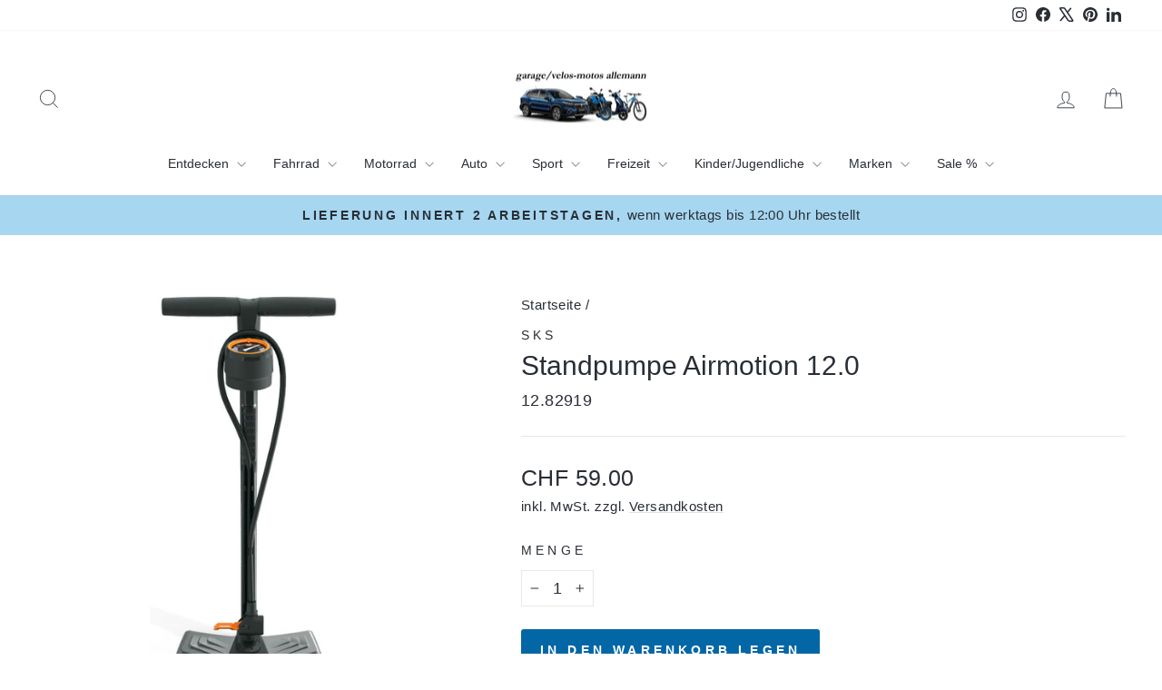

--- FILE ---
content_type: text/html; charset=utf-8
request_url: https://garage-velos-motos-allemann.ch/products/standpumpe-airmotion-12-0
body_size: 71056
content:
<!doctype html>
<html class="no-js" lang="de" dir="ltr">
<head>
  <meta charset="utf-8">
  <meta http-equiv="X-UA-Compatible" content="IE=edge,chrome=1">
  <meta name="viewport" content="width=device-width,initial-scale=1">
  <meta name="theme-color" content="#0367a6">
  <link rel="canonical" href="https://garage-velos-motos-allemann.ch/products/standpumpe-airmotion-12-0">
  <link rel="preconnect" href="https://cdn.shopify.com" crossorigin>
  <link rel="preconnect" href="https://fonts.shopifycdn.com" crossorigin>
  <link rel="dns-prefetch" href="https://productreviews.shopifycdn.com">
  <link rel="dns-prefetch" href="https://ajax.googleapis.com">
  <link rel="dns-prefetch" href="https://maps.googleapis.com">
  <link rel="dns-prefetch" href="https://maps.gstatic.com"><link rel="shortcut icon" href="//garage-velos-motos-allemann.ch/cdn/shop/files/2023-logo_512x512_58920138-92f5-4a9c-884e-581efa698c97_32x32.jpg?v=1691070323" type="image/png" /><title>SKS Standpumpe Airkompressor Compact 10.0 kaufen bei Garage/Velos-Motos Allemann
</title>
<meta name="description" content="SKS Standpumpe Airkompressor Compact 10.0 ⋅ Fahrrad Standpumpe mit Manometer ⋅ CHF 59.00 ⋅ Jetzt online bestellen bei Garage/Velos-Motos Allemann ⋅ Lieferung innert 3-5 Werktagen ⋅ Versandkostenfrei ab CHF 150.-"><meta property="og:site_name" content="Garage/Velos-Motos Allemann">
  <meta property="og:url" content="https://garage-velos-motos-allemann.ch/products/standpumpe-airmotion-12-0">
  <meta property="og:title" content="Standpumpe Airmotion 12.0">
  <meta property="og:type" content="product">
  <meta property="og:description" content="SKS Standpumpe Airkompressor Compact 10.0 ⋅ Fahrrad Standpumpe mit Manometer ⋅ CHF 59.00 ⋅ Jetzt online bestellen bei Garage/Velos-Motos Allemann ⋅ Lieferung innert 3-5 Werktagen ⋅ Versandkostenfrei ab CHF 150.-"><meta property="og:image" content="http://garage-velos-motos-allemann.ch/cdn/shop/products/12_82919_001.jpg?v=1666082667">
    <meta property="og:image:secure_url" content="https://garage-velos-motos-allemann.ch/cdn/shop/products/12_82919_001.jpg?v=1666082667">
    <meta property="og:image:width" content="640">
    <meta property="og:image:height" content="640"><meta name="twitter:site" content="@GarageAllemann">
  <meta name="twitter:card" content="summary_large_image">
  <meta name="twitter:title" content="Standpumpe Airmotion 12.0">
  <meta name="twitter:description" content="SKS Standpumpe Airkompressor Compact 10.0 ⋅ Fahrrad Standpumpe mit Manometer ⋅ CHF 59.00 ⋅ Jetzt online bestellen bei Garage/Velos-Motos Allemann ⋅ Lieferung innert 3-5 Werktagen ⋅ Versandkostenfrei ab CHF 150.-">
<script async crossorigin fetchpriority="high" src="/cdn/shopifycloud/importmap-polyfill/es-modules-shim.2.4.0.js"></script>
<script type="importmap">
{
  "imports": {
    "element.base-media": "//garage-velos-motos-allemann.ch/cdn/shop/t/35/assets/element.base-media.js?v=61305152781971747521766217623",
    "element.image.parallax": "//garage-velos-motos-allemann.ch/cdn/shop/t/35/assets/element.image.parallax.js?v=59188309605188605141766217624",
    "element.model": "//garage-velos-motos-allemann.ch/cdn/shop/t/35/assets/element.model.js?v=104979259955732717291766217625",
    "element.quantity-selector": "//garage-velos-motos-allemann.ch/cdn/shop/t/35/assets/element.quantity-selector.js?v=68208048201360514121766217626",
    "element.text.rte": "//garage-velos-motos-allemann.ch/cdn/shop/t/35/assets/element.text.rte.js?v=28194737298593644281766217627",
    "element.video": "//garage-velos-motos-allemann.ch/cdn/shop/t/35/assets/element.video.js?v=110560105447302630031766217628",
    "is-land": "//garage-velos-motos-allemann.ch/cdn/shop/t/35/assets/is-land.min.js?v=92343381495565747271766217687",
    "util.misc": "//garage-velos-motos-allemann.ch/cdn/shop/t/35/assets/util.misc.js?v=117964846174238173191766217712",
    "util.product-loader": "//garage-velos-motos-allemann.ch/cdn/shop/t/35/assets/util.product-loader.js?v=71947287259713254281766217713",
    "util.resource-loader": "//garage-velos-motos-allemann.ch/cdn/shop/t/35/assets/util.resource-loader.js?v=81301169148003274841766217714",
    "vendor.in-view": "//garage-velos-motos-allemann.ch/cdn/shop/t/35/assets/vendor.in-view.js?v=126891093837844970591766217717"
  }
}
</script><script type="module" src="//garage-velos-motos-allemann.ch/cdn/shop/t/35/assets/is-land.min.js?v=92343381495565747271766217687"></script>
<style data-shopify>
  

  
  
  
</style><link href="//garage-velos-motos-allemann.ch/cdn/shop/t/35/assets/theme.css?v=65974532573042179961766235395" rel="stylesheet" type="text/css" media="all" />
<style data-shopify>:root {
    --typeHeaderPrimary: "system_ui";
    --typeHeaderFallback: -apple-system, 'Segoe UI', Roboto, 'Helvetica Neue', 'Noto Sans', 'Liberation Sans', Arial, sans-serif, 'Apple Color Emoji', 'Segoe UI Emoji', 'Segoe UI Symbol', 'Noto Color Emoji';
    --typeHeaderSize: 35px;
    --typeHeaderWeight: 400;
    --typeHeaderLineHeight: 1;
    --typeHeaderSpacing: 0.0em;

    --typeBasePrimary:"system_ui";
    --typeBaseFallback:-apple-system, 'Segoe UI', Roboto, 'Helvetica Neue', 'Noto Sans', 'Liberation Sans', Arial, sans-serif, 'Apple Color Emoji', 'Segoe UI Emoji', 'Segoe UI Symbol', 'Noto Color Emoji';
    --typeBaseSize: 18px;
    --typeBaseWeight: 400;
    --typeBaseSpacing: 0.025em;
    --typeBaseLineHeight: 1.6;
    --typeBaselineHeightMinus01: 1.5;

    --typeCollectionTitle: 20px;

    --iconWeight: 2px;
    --iconLinecaps: miter;

    
        --buttonRadius: 3px;
    

    --colorGridOverlayOpacity: 0.2;
    --colorAnnouncement: #a6d6f0;
    --colorAnnouncementText: #292e35;

    --colorBody: #ffffff;
    --colorBodyAlpha05: rgba(255, 255, 255, 0.05);
    --colorBodyDim: #f2f2f2;
    --colorBodyLightDim: #fafafa;
    --colorBodyMediumDim: #f5f5f5;


    --colorBorder: #e8e8e1;

    --colorBtnPrimary: #0367a6;
    --colorBtnPrimaryLight: #0486d8;
    --colorBtnPrimaryDim: #03578d;
    --colorBtnPrimaryText: #ffffff;

    --colorCartDot: #d98b2b;

    --colorDrawers: #ffffff;
    --colorDrawersDim: #f2f2f2;
    --colorDrawerBorder: #e8e8e1;
    --colorDrawerText: #000000;
    --colorDrawerTextDark: #000000;
    --colorDrawerButton: #111111;
    --colorDrawerButtonText: #ffffff;

    --colorFooter: #f4f4f4;
    --colorFooterText: #000000;
    --colorFooterTextAlpha01: #000000;

    --colorGridOverlay: #292e35;
    --colorGridOverlayOpacity: 0.1;

    --colorHeaderTextAlpha01: rgba(41, 46, 53, 0.1);

    --colorHeroText: #ffffff;

    --colorSmallImageBg: #ffffff;
    --colorLargeImageBg: #292e35;

    --colorImageOverlay: #000000;
    --colorImageOverlayOpacity: 0.1;
    --colorImageOverlayTextShadow: 0.2;

    --colorLink: #292e35;

    --colorModalBg: rgba(230, 230, 230, 0.6);

    --colorNav: #ffffff;
    --colorNavText: #292e35;

    --colorPrice: #292e35;

    --colorSaleTag: #d98b2b;
    --colorSaleTagText: #ffffff;

    --colorTextBody: #292e35;
    --colorTextBodyAlpha015: rgba(41, 46, 53, 0.15);
    --colorTextBodyAlpha005: rgba(41, 46, 53, 0.05);
    --colorTextBodyAlpha008: rgba(41, 46, 53, 0.08);
    --colorTextSavings: #d98b2b;

    --urlIcoSelect: url(//garage-velos-motos-allemann.ch/cdn/shop/t/35/assets/ico-select.svg);
    --urlIcoSelectFooter: url(//garage-velos-motos-allemann.ch/cdn/shop/t/35/assets/ico-select-footer.svg);
    --urlIcoSelectWhite: url(//garage-velos-motos-allemann.ch/cdn/shop/t/35/assets/ico-select-white.svg);

    --grid-gutter: 17px;
    --drawer-gutter: 20px;

    --sizeChartMargin: 25px 0;
    --sizeChartIconMargin: 5px;

    --newsletterReminderPadding: 40px;

    /*Shop Pay Installments*/
    --color-body-text: #292e35;
    --color-body: #ffffff;
    --color-bg: #ffffff;
    }

    .placeholder-content {
    background-image: linear-gradient(100deg, #ffffff 40%, #f7f7f7 63%, #ffffff 79%);
    }</style><script>
    document.documentElement.className = document.documentElement.className.replace('no-js', 'js');

    window.theme = window.theme || {};
    theme.routes = {
      home: "/",
      cart: "/cart.js",
      cartPage: "/cart",
      cartAdd: "/cart/add.js",
      cartChange: "/cart/change.js",
      search: "/search",
      predictiveSearch: "/search/suggest"
    };
    theme.strings = {
      soldOut: "Ausverkauft",
      unavailable: "Nicht verfügbar",
      inStockLabel: "Auf Lager",
      oneStockLabel: "[count] auf Lager",
      otherStockLabel: "[count] auf Lager",
      willNotShipUntil: "Wird nach dem [date] versendet",
      willBeInStockAfter: "Wird nach dem [date] auf Lager sein",
      waitingForStock: "Nachbestellt, bald verfügbar",
      savePrice: "Sparen [saved_amount]",
      cartEmpty: "Ihr Warenkorb ist im Moment leer.",
      cartTermsConfirmation: "Sie müssen den Verkaufsbedingungen zustimmen, um auszuchecken",
      searchCollections: "Kollektionen",
      searchPages: "Seiten",
      searchArticles: "Artikel",
      productFrom: "Von ",
      maxQuantity: "Du kannst nur haben [quantity] von [title] in Ihrem Warenkorbt."
    };
    theme.settings = {
      cartType: "page",
      isCustomerTemplate: false,
      moneyFormat: "CHF {{amount}}",
      saveType: "percent",
      productImageSize: "square",
      productImageCover: false,
      predictiveSearch: true,
      predictiveSearchType: null,
      predictiveSearchVendor: true,
      predictiveSearchPrice: false,
      quickView: false,
      themeName: 'Impulse',
      themeVersion: "8.1.0"
    };
  </script>

  <script>window.performance && window.performance.mark && window.performance.mark('shopify.content_for_header.start');</script><meta name="google-site-verification" content="MD83i1UfuL-Orw9QVduUpm_IIjSUP8keAM99z1rcJLU">
<meta id="shopify-digital-wallet" name="shopify-digital-wallet" content="/200245295/digital_wallets/dialog">
<meta name="shopify-checkout-api-token" content="de0c33696c4178ae0b018e651a19bdac">
<meta id="in-context-paypal-metadata" data-shop-id="200245295" data-venmo-supported="false" data-environment="production" data-locale="de_DE" data-paypal-v4="true" data-currency="CHF">
<link rel="alternate" type="application/json+oembed" href="https://garage-velos-motos-allemann.ch/products/standpumpe-airmotion-12-0.oembed">
<script async="async" src="/checkouts/internal/preloads.js?locale=de-CH"></script>
<link rel="preconnect" href="https://shop.app" crossorigin="anonymous">
<script async="async" src="https://shop.app/checkouts/internal/preloads.js?locale=de-CH&shop_id=200245295" crossorigin="anonymous"></script>
<script id="apple-pay-shop-capabilities" type="application/json">{"shopId":200245295,"countryCode":"CH","currencyCode":"CHF","merchantCapabilities":["supports3DS"],"merchantId":"gid:\/\/shopify\/Shop\/200245295","merchantName":"Garage\/Velos-Motos Allemann","requiredBillingContactFields":["postalAddress","email"],"requiredShippingContactFields":["postalAddress","email"],"shippingType":"shipping","supportedNetworks":["visa","masterCard"],"total":{"type":"pending","label":"Garage\/Velos-Motos Allemann","amount":"1.00"},"shopifyPaymentsEnabled":true,"supportsSubscriptions":true}</script>
<script id="shopify-features" type="application/json">{"accessToken":"de0c33696c4178ae0b018e651a19bdac","betas":["rich-media-storefront-analytics"],"domain":"garage-velos-motos-allemann.ch","predictiveSearch":true,"shopId":200245295,"locale":"de"}</script>
<script>var Shopify = Shopify || {};
Shopify.shop = "garage-velos-motos-allemann.myshopify.com";
Shopify.locale = "de";
Shopify.currency = {"active":"CHF","rate":"1.0"};
Shopify.country = "CH";
Shopify.theme = {"name":"Impulse 20.12.2025","id":183919575420,"schema_name":"Impulse","schema_version":"8.1.0","theme_store_id":857,"role":"main"};
Shopify.theme.handle = "null";
Shopify.theme.style = {"id":null,"handle":null};
Shopify.cdnHost = "garage-velos-motos-allemann.ch/cdn";
Shopify.routes = Shopify.routes || {};
Shopify.routes.root = "/";</script>
<script type="module">!function(o){(o.Shopify=o.Shopify||{}).modules=!0}(window);</script>
<script>!function(o){function n(){var o=[];function n(){o.push(Array.prototype.slice.apply(arguments))}return n.q=o,n}var t=o.Shopify=o.Shopify||{};t.loadFeatures=n(),t.autoloadFeatures=n()}(window);</script>
<script>
  window.ShopifyPay = window.ShopifyPay || {};
  window.ShopifyPay.apiHost = "shop.app\/pay";
  window.ShopifyPay.redirectState = null;
</script>
<script id="shop-js-analytics" type="application/json">{"pageType":"product"}</script>
<script defer="defer" async type="module" src="//garage-velos-motos-allemann.ch/cdn/shopifycloud/shop-js/modules/v2/client.init-shop-cart-sync_kxAhZfSm.de.esm.js"></script>
<script defer="defer" async type="module" src="//garage-velos-motos-allemann.ch/cdn/shopifycloud/shop-js/modules/v2/chunk.common_5BMd6ono.esm.js"></script>
<script type="module">
  await import("//garage-velos-motos-allemann.ch/cdn/shopifycloud/shop-js/modules/v2/client.init-shop-cart-sync_kxAhZfSm.de.esm.js");
await import("//garage-velos-motos-allemann.ch/cdn/shopifycloud/shop-js/modules/v2/chunk.common_5BMd6ono.esm.js");

  window.Shopify.SignInWithShop?.initShopCartSync?.({"fedCMEnabled":true,"windoidEnabled":true});

</script>
<script>
  window.Shopify = window.Shopify || {};
  if (!window.Shopify.featureAssets) window.Shopify.featureAssets = {};
  window.Shopify.featureAssets['shop-js'] = {"shop-cart-sync":["modules/v2/client.shop-cart-sync_81xuAXRO.de.esm.js","modules/v2/chunk.common_5BMd6ono.esm.js"],"init-fed-cm":["modules/v2/client.init-fed-cm_B2l2C8gd.de.esm.js","modules/v2/chunk.common_5BMd6ono.esm.js"],"shop-button":["modules/v2/client.shop-button_DteRmTIv.de.esm.js","modules/v2/chunk.common_5BMd6ono.esm.js"],"init-windoid":["modules/v2/client.init-windoid_BrVTPDHy.de.esm.js","modules/v2/chunk.common_5BMd6ono.esm.js"],"shop-cash-offers":["modules/v2/client.shop-cash-offers_uZhaqfcC.de.esm.js","modules/v2/chunk.common_5BMd6ono.esm.js","modules/v2/chunk.modal_DhTZgVSk.esm.js"],"shop-toast-manager":["modules/v2/client.shop-toast-manager_lTRStNPf.de.esm.js","modules/v2/chunk.common_5BMd6ono.esm.js"],"init-shop-email-lookup-coordinator":["modules/v2/client.init-shop-email-lookup-coordinator_BhyMm2Vh.de.esm.js","modules/v2/chunk.common_5BMd6ono.esm.js"],"pay-button":["modules/v2/client.pay-button_uIj7-e2V.de.esm.js","modules/v2/chunk.common_5BMd6ono.esm.js"],"avatar":["modules/v2/client.avatar_BTnouDA3.de.esm.js"],"init-shop-cart-sync":["modules/v2/client.init-shop-cart-sync_kxAhZfSm.de.esm.js","modules/v2/chunk.common_5BMd6ono.esm.js"],"shop-login-button":["modules/v2/client.shop-login-button_hqVUT9QF.de.esm.js","modules/v2/chunk.common_5BMd6ono.esm.js","modules/v2/chunk.modal_DhTZgVSk.esm.js"],"init-customer-accounts-sign-up":["modules/v2/client.init-customer-accounts-sign-up_0Oyvgx7Z.de.esm.js","modules/v2/client.shop-login-button_hqVUT9QF.de.esm.js","modules/v2/chunk.common_5BMd6ono.esm.js","modules/v2/chunk.modal_DhTZgVSk.esm.js"],"init-shop-for-new-customer-accounts":["modules/v2/client.init-shop-for-new-customer-accounts_DojLPa1w.de.esm.js","modules/v2/client.shop-login-button_hqVUT9QF.de.esm.js","modules/v2/chunk.common_5BMd6ono.esm.js","modules/v2/chunk.modal_DhTZgVSk.esm.js"],"init-customer-accounts":["modules/v2/client.init-customer-accounts_DWlFj6gc.de.esm.js","modules/v2/client.shop-login-button_hqVUT9QF.de.esm.js","modules/v2/chunk.common_5BMd6ono.esm.js","modules/v2/chunk.modal_DhTZgVSk.esm.js"],"shop-follow-button":["modules/v2/client.shop-follow-button_BEIcZOGj.de.esm.js","modules/v2/chunk.common_5BMd6ono.esm.js","modules/v2/chunk.modal_DhTZgVSk.esm.js"],"lead-capture":["modules/v2/client.lead-capture_BSpzCmmh.de.esm.js","modules/v2/chunk.common_5BMd6ono.esm.js","modules/v2/chunk.modal_DhTZgVSk.esm.js"],"checkout-modal":["modules/v2/client.checkout-modal_8HiTfxyj.de.esm.js","modules/v2/chunk.common_5BMd6ono.esm.js","modules/v2/chunk.modal_DhTZgVSk.esm.js"],"shop-login":["modules/v2/client.shop-login_Fe0VhLV0.de.esm.js","modules/v2/chunk.common_5BMd6ono.esm.js","modules/v2/chunk.modal_DhTZgVSk.esm.js"],"payment-terms":["modules/v2/client.payment-terms_C8PkVPzh.de.esm.js","modules/v2/chunk.common_5BMd6ono.esm.js","modules/v2/chunk.modal_DhTZgVSk.esm.js"]};
</script>
<script>(function() {
  var isLoaded = false;
  function asyncLoad() {
    if (isLoaded) return;
    isLoaded = true;
    var urls = ["https:\/\/chimpstatic.com\/mcjs-connected\/js\/users\/d87347275c9e60b2d6d917d43\/e34bd485e9a748bcaf73f409a.js?shop=garage-velos-motos-allemann.myshopify.com","\/\/cdn.shopify.com\/proxy\/cb104e5c8b9fbcb3e5c61069c4d67cb5d52de483ea20f638ef54ac640d39b385\/huracdn.com\/js\/script.min.js?v=1.0.8\u0026shop=garage-velos-motos-allemann.myshopify.com\u0026sp-cache-control=cHVibGljLCBtYXgtYWdlPTkwMA","https:\/\/admin.revenuehunt.com\/embed.js?shop=garage-velos-motos-allemann.myshopify.com","https:\/\/a.mailmunch.co\/widgets\/site-672677-412381f1056be7cb98f989ec27b774d36ee8642b.js?shop=garage-velos-motos-allemann.myshopify.com"];
    for (var i = 0; i < urls.length; i++) {
      var s = document.createElement('script');
      s.type = 'text/javascript';
      s.async = true;
      s.src = urls[i];
      var x = document.getElementsByTagName('script')[0];
      x.parentNode.insertBefore(s, x);
    }
  };
  if(window.attachEvent) {
    window.attachEvent('onload', asyncLoad);
  } else {
    window.addEventListener('load', asyncLoad, false);
  }
})();</script>
<script id="__st">var __st={"a":200245295,"offset":3600,"reqid":"e479f155-19f2-421a-a77a-75c660653473-1768998327","pageurl":"garage-velos-motos-allemann.ch\/products\/standpumpe-airmotion-12-0","u":"51d10902e871","p":"product","rtyp":"product","rid":6853753864291};</script>
<script>window.ShopifyPaypalV4VisibilityTracking = true;</script>
<script id="captcha-bootstrap">!function(){'use strict';const t='contact',e='account',n='new_comment',o=[[t,t],['blogs',n],['comments',n],[t,'customer']],c=[[e,'customer_login'],[e,'guest_login'],[e,'recover_customer_password'],[e,'create_customer']],r=t=>t.map((([t,e])=>`form[action*='/${t}']:not([data-nocaptcha='true']) input[name='form_type'][value='${e}']`)).join(','),a=t=>()=>t?[...document.querySelectorAll(t)].map((t=>t.form)):[];function s(){const t=[...o],e=r(t);return a(e)}const i='password',u='form_key',d=['recaptcha-v3-token','g-recaptcha-response','h-captcha-response',i],f=()=>{try{return window.sessionStorage}catch{return}},m='__shopify_v',_=t=>t.elements[u];function p(t,e,n=!1){try{const o=window.sessionStorage,c=JSON.parse(o.getItem(e)),{data:r}=function(t){const{data:e,action:n}=t;return t[m]||n?{data:e,action:n}:{data:t,action:n}}(c);for(const[e,n]of Object.entries(r))t.elements[e]&&(t.elements[e].value=n);n&&o.removeItem(e)}catch(o){console.error('form repopulation failed',{error:o})}}const l='form_type',E='cptcha';function T(t){t.dataset[E]=!0}const w=window,h=w.document,L='Shopify',v='ce_forms',y='captcha';let A=!1;((t,e)=>{const n=(g='f06e6c50-85a8-45c8-87d0-21a2b65856fe',I='https://cdn.shopify.com/shopifycloud/storefront-forms-hcaptcha/ce_storefront_forms_captcha_hcaptcha.v1.5.2.iife.js',D={infoText:'Durch hCaptcha geschützt',privacyText:'Datenschutz',termsText:'Allgemeine Geschäftsbedingungen'},(t,e,n)=>{const o=w[L][v],c=o.bindForm;if(c)return c(t,g,e,D).then(n);var r;o.q.push([[t,g,e,D],n]),r=I,A||(h.body.append(Object.assign(h.createElement('script'),{id:'captcha-provider',async:!0,src:r})),A=!0)});var g,I,D;w[L]=w[L]||{},w[L][v]=w[L][v]||{},w[L][v].q=[],w[L][y]=w[L][y]||{},w[L][y].protect=function(t,e){n(t,void 0,e),T(t)},Object.freeze(w[L][y]),function(t,e,n,w,h,L){const[v,y,A,g]=function(t,e,n){const i=e?o:[],u=t?c:[],d=[...i,...u],f=r(d),m=r(i),_=r(d.filter((([t,e])=>n.includes(e))));return[a(f),a(m),a(_),s()]}(w,h,L),I=t=>{const e=t.target;return e instanceof HTMLFormElement?e:e&&e.form},D=t=>v().includes(t);t.addEventListener('submit',(t=>{const e=I(t);if(!e)return;const n=D(e)&&!e.dataset.hcaptchaBound&&!e.dataset.recaptchaBound,o=_(e),c=g().includes(e)&&(!o||!o.value);(n||c)&&t.preventDefault(),c&&!n&&(function(t){try{if(!f())return;!function(t){const e=f();if(!e)return;const n=_(t);if(!n)return;const o=n.value;o&&e.removeItem(o)}(t);const e=Array.from(Array(32),(()=>Math.random().toString(36)[2])).join('');!function(t,e){_(t)||t.append(Object.assign(document.createElement('input'),{type:'hidden',name:u})),t.elements[u].value=e}(t,e),function(t,e){const n=f();if(!n)return;const o=[...t.querySelectorAll(`input[type='${i}']`)].map((({name:t})=>t)),c=[...d,...o],r={};for(const[a,s]of new FormData(t).entries())c.includes(a)||(r[a]=s);n.setItem(e,JSON.stringify({[m]:1,action:t.action,data:r}))}(t,e)}catch(e){console.error('failed to persist form',e)}}(e),e.submit())}));const S=(t,e)=>{t&&!t.dataset[E]&&(n(t,e.some((e=>e===t))),T(t))};for(const o of['focusin','change'])t.addEventListener(o,(t=>{const e=I(t);D(e)&&S(e,y())}));const B=e.get('form_key'),M=e.get(l),P=B&&M;t.addEventListener('DOMContentLoaded',(()=>{const t=y();if(P)for(const e of t)e.elements[l].value===M&&p(e,B);[...new Set([...A(),...v().filter((t=>'true'===t.dataset.shopifyCaptcha))])].forEach((e=>S(e,t)))}))}(h,new URLSearchParams(w.location.search),n,t,e,['guest_login'])})(!0,!0)}();</script>
<script integrity="sha256-4kQ18oKyAcykRKYeNunJcIwy7WH5gtpwJnB7kiuLZ1E=" data-source-attribution="shopify.loadfeatures" defer="defer" src="//garage-velos-motos-allemann.ch/cdn/shopifycloud/storefront/assets/storefront/load_feature-a0a9edcb.js" crossorigin="anonymous"></script>
<script crossorigin="anonymous" defer="defer" src="//garage-velos-motos-allemann.ch/cdn/shopifycloud/storefront/assets/shopify_pay/storefront-65b4c6d7.js?v=20250812"></script>
<script data-source-attribution="shopify.dynamic_checkout.dynamic.init">var Shopify=Shopify||{};Shopify.PaymentButton=Shopify.PaymentButton||{isStorefrontPortableWallets:!0,init:function(){window.Shopify.PaymentButton.init=function(){};var t=document.createElement("script");t.src="https://garage-velos-motos-allemann.ch/cdn/shopifycloud/portable-wallets/latest/portable-wallets.de.js",t.type="module",document.head.appendChild(t)}};
</script>
<script data-source-attribution="shopify.dynamic_checkout.buyer_consent">
  function portableWalletsHideBuyerConsent(e){var t=document.getElementById("shopify-buyer-consent"),n=document.getElementById("shopify-subscription-policy-button");t&&n&&(t.classList.add("hidden"),t.setAttribute("aria-hidden","true"),n.removeEventListener("click",e))}function portableWalletsShowBuyerConsent(e){var t=document.getElementById("shopify-buyer-consent"),n=document.getElementById("shopify-subscription-policy-button");t&&n&&(t.classList.remove("hidden"),t.removeAttribute("aria-hidden"),n.addEventListener("click",e))}window.Shopify?.PaymentButton&&(window.Shopify.PaymentButton.hideBuyerConsent=portableWalletsHideBuyerConsent,window.Shopify.PaymentButton.showBuyerConsent=portableWalletsShowBuyerConsent);
</script>
<script data-source-attribution="shopify.dynamic_checkout.cart.bootstrap">document.addEventListener("DOMContentLoaded",(function(){function t(){return document.querySelector("shopify-accelerated-checkout-cart, shopify-accelerated-checkout")}if(t())Shopify.PaymentButton.init();else{new MutationObserver((function(e,n){t()&&(Shopify.PaymentButton.init(),n.disconnect())})).observe(document.body,{childList:!0,subtree:!0})}}));
</script>
<script id='scb4127' type='text/javascript' async='' src='https://garage-velos-motos-allemann.ch/cdn/shopifycloud/privacy-banner/storefront-banner.js'></script><link id="shopify-accelerated-checkout-styles" rel="stylesheet" media="screen" href="https://garage-velos-motos-allemann.ch/cdn/shopifycloud/portable-wallets/latest/accelerated-checkout-backwards-compat.css" crossorigin="anonymous">
<style id="shopify-accelerated-checkout-cart">
        #shopify-buyer-consent {
  margin-top: 1em;
  display: inline-block;
  width: 100%;
}

#shopify-buyer-consent.hidden {
  display: none;
}

#shopify-subscription-policy-button {
  background: none;
  border: none;
  padding: 0;
  text-decoration: underline;
  font-size: inherit;
  cursor: pointer;
}

#shopify-subscription-policy-button::before {
  box-shadow: none;
}

      </style>

<script>window.performance && window.performance.mark && window.performance.mark('shopify.content_for_header.end');</script>

  <style data-shopify>
    :root {
      /* Root Variables */
      /* ========================= */
      --root-color-primary: #292e35;
      --color-primary: #292e35;
      --root-color-secondary: #ffffff;
      --color-secondary: #ffffff;
      --color-sale-tag: #d98b2b;
      --color-sale-tag-text: #ffffff;
      --layout-section-padding-block: 3rem;
      --layout-section-padding-inline--md: 40px;
      --layout-section-max-inline-size: 1420px; 


      /* Text */
      /* ========================= */
      
      /* Body Font Styles */
      --element-text-font-family--body: "system_ui";
      --element-text-font-family-fallback--body: -apple-system, 'Segoe UI', Roboto, 'Helvetica Neue', 'Noto Sans', 'Liberation Sans', Arial, sans-serif, 'Apple Color Emoji', 'Segoe UI Emoji', 'Segoe UI Symbol', 'Noto Color Emoji';
      --element-text-font-weight--body: 400;
      --element-text-letter-spacing--body: 0.025em;
      --element-text-text-transform--body: none;

      /* Body Font Sizes */
      --element-text-font-size--body: initial;
      --element-text-font-size--body-xs: 14px;
      --element-text-font-size--body-sm: 16px;
      --element-text-font-size--body-md: 18px;
      --element-text-font-size--body-lg: 20px;
      
      /* Body Line Heights */
      --element-text-line-height--body: 1.6;

      /* Heading Font Styles */
      --element-text-font-family--heading: "system_ui";
      --element-text-font-family-fallback--heading: -apple-system, 'Segoe UI', Roboto, 'Helvetica Neue', 'Noto Sans', 'Liberation Sans', Arial, sans-serif, 'Apple Color Emoji', 'Segoe UI Emoji', 'Segoe UI Symbol', 'Noto Color Emoji';
      --element-text-font-weight--heading: 400;
      --element-text-letter-spacing--heading: 0.0em;
      
       
      
      
      /* Heading Font Sizes */
      --element-text-font-size--heading-2xl: 51px;
      --element-text-font-size--heading-xl: 35px;
      --element-text-font-size--heading-lg: 29px;
      --element-text-font-size--heading-md: 27px;
      --element-text-font-size--heading-sm: 21px;
      --element-text-font-size--heading-xs: 19px;
      
      /* Heading Line Heights */
      --element-text-line-height--heading: 1;

      /* Buttons */
      /* ========================= */
      
          --element-button-radius: 3px;
      

      --element-button-padding-block: 12px;
      --element-button-text-transform: uppercase;
      --element-button-font-weight: 800;
      --element-button-font-size: max(calc(var(--typeBaseSize) - 4px), 13px);
      --element-button-letter-spacing: .3em;

      /* Base Color Variables */
      --element-button-color-primary: #0367a6;
      --element-button-color-secondary: #ffffff;
      --element-button-shade-border: 100%;

      /* Hover State Variables */
      --element-button-shade-background--hover: 0%;
      --element-button-shade-border--hover: 100%;

      /* Focus State Variables */
      --element-button-color-focus: var(--color-focus);

      /* Inputs */
      /* ========================= */
      
          --element-icon-radius: 3px;
      

      --element-input-font-size: var(--element-text-font-size--body-sm);
      --element-input-box-shadow-shade: 100%;

      /* Hover State Variables */
      --element-input-background-shade--hover: 0%;
      --element-input-box-shadow-spread-radius--hover: 1px;
    }

    @media only screen and (max-width: 768px) {
      :root {
        --element-button-font-size: max(calc(var(--typeBaseSize) - 5px), 11px);
      }
    }

    .element-radio {
        &:has(input[type='radio']:checked) {
          --element-button-color: var(--element-button-color-secondary);
        }
    }

    /* ATC Button Overrides */
    /* ========================= */

    .element-button[type="submit"],
    .element-button[type="submit"] .element-text,
    .element-button--shopify-payment-wrapper button {
      --element-button-padding-block: 13px;
      --element-button-padding-inline: 20px;
      --element-button-line-height: 1.42;
      --_font-size--body-md: var(--element-button-font-size);

      line-height: 1.42 !important;
    }

    /* When dynamic checkout is enabled */
    product-form:has(.element-button--shopify-payment-wrapper) {
      --element-button-color: #292e35;

      .element-button[type="submit"],
      .element-button--shopify-payment-wrapper button {
        min-height: 50px !important;
      }

      .shopify-payment-button {
        margin: 0;
      }
    }

    /* Hover animation for non-angled buttons */
    body:not([data-button_style='angled']) .element-button[type="submit"] {
      position: relative;
      overflow: hidden;

      &:after {
        content: '';
        position: absolute;
        top: 0;
        left: 150%;
        width: 200%;
        height: 100%;
        transform: skewX(-20deg);
        background-image: linear-gradient(to right,transparent, rgba(255,255,255,.25),transparent);
      }

      &:hover:after {
        animation: shine 0.75s cubic-bezier(0.01, 0.56, 1, 1);
      }
    }

    /* ANGLED STYLE - ATC Button Overrides */
    /* ========================= */
    
    [data-button_style='angled'] {
      --element-button-shade-background--active: var(--element-button-shade-background);
      --element-button-shade-border--active: var(--element-button-shade-border);

      .element-button[type="submit"] {
        --_box-shadow: none;

        position: relative;
        max-width: 94%;
        border-top: 1px solid #0367a6;
        border-bottom: 1px solid #0367a6;
        
        &:before,
        &:after {
          content: '';
          position: absolute;
          display: block;
          top: -1px;
          bottom: -1px;
          width: 20px;
          transform: skewX(-12deg);
          background-color: #0367a6;
        }
        
        &:before {
          left: -6px;
        }
        
        &:after {
          right: -6px;
        }
      }

      /* When dynamic checkout is enabled */
      product-form:has(.element-button--shopify-payment-wrapper) {
        .element-button[type="submit"]:before,
        .element-button[type="submit"]:after {
          background-color: color-mix(in srgb,var(--_color-text) var(--_shade-background),var(--_color-background));
          border-top: 1px solid #0367a6;
          border-bottom: 1px solid #0367a6;
        }

        .element-button[type="submit"]:before {
          border-left: 1px solid #0367a6;
        }
        
        .element-button[type="submit"]:after {
          border-right: 1px solid #0367a6;
        }
      }

      .element-button--shopify-payment-wrapper {
        --_color-background: #0367a6;

        button:hover,
        button:before,
        button:after {
          background-color: color-mix(in srgb,var(--_color-text) var(--_shade-background),var(--_color-background)) !important;
        }

        button:not(button:focus-visible) {
          box-shadow: none !important;
        }
      }
    }
  </style>

  <script src="//garage-velos-motos-allemann.ch/cdn/shop/t/35/assets/vendor-scripts-v11.js" defer="defer"></script><script src="//garage-velos-motos-allemann.ch/cdn/shop/t/35/assets/theme.js?v=22325264162658116151766217712" defer="defer"></script>


<!-- BEGIN app block: shopify://apps/pagefly-page-builder/blocks/app-embed/83e179f7-59a0-4589-8c66-c0dddf959200 -->

<!-- BEGIN app snippet: pagefly-cro-ab-testing-main -->







<script>
  ;(function () {
    const url = new URL(window.location)
    const viewParam = url.searchParams.get('view')
    if (viewParam && viewParam.includes('variant-pf-')) {
      url.searchParams.set('pf_v', viewParam)
      url.searchParams.delete('view')
      window.history.replaceState({}, '', url)
    }
  })()
</script>



<script type='module'>
  
  window.PAGEFLY_CRO = window.PAGEFLY_CRO || {}

  window.PAGEFLY_CRO['data_debug'] = {
    original_template_suffix: "all_products",
    allow_ab_test: false,
    ab_test_start_time: 0,
    ab_test_end_time: 0,
    today_date_time: 1768998327000,
  }
  window.PAGEFLY_CRO['GA4'] = { enabled: false}
</script>

<!-- END app snippet -->








  <script src='https://cdn.shopify.com/extensions/019bb4f9-aed6-78a3-be91-e9d44663e6bf/pagefly-page-builder-215/assets/pagefly-helper.js' defer='defer'></script>

  <script src='https://cdn.shopify.com/extensions/019bb4f9-aed6-78a3-be91-e9d44663e6bf/pagefly-page-builder-215/assets/pagefly-general-helper.js' defer='defer'></script>

  <script src='https://cdn.shopify.com/extensions/019bb4f9-aed6-78a3-be91-e9d44663e6bf/pagefly-page-builder-215/assets/pagefly-snap-slider.js' defer='defer'></script>

  <script src='https://cdn.shopify.com/extensions/019bb4f9-aed6-78a3-be91-e9d44663e6bf/pagefly-page-builder-215/assets/pagefly-slideshow-v3.js' defer='defer'></script>

  <script src='https://cdn.shopify.com/extensions/019bb4f9-aed6-78a3-be91-e9d44663e6bf/pagefly-page-builder-215/assets/pagefly-slideshow-v4.js' defer='defer'></script>

  <script src='https://cdn.shopify.com/extensions/019bb4f9-aed6-78a3-be91-e9d44663e6bf/pagefly-page-builder-215/assets/pagefly-glider.js' defer='defer'></script>

  <script src='https://cdn.shopify.com/extensions/019bb4f9-aed6-78a3-be91-e9d44663e6bf/pagefly-page-builder-215/assets/pagefly-slideshow-v1-v2.js' defer='defer'></script>

  <script src='https://cdn.shopify.com/extensions/019bb4f9-aed6-78a3-be91-e9d44663e6bf/pagefly-page-builder-215/assets/pagefly-product-media.js' defer='defer'></script>

  <script src='https://cdn.shopify.com/extensions/019bb4f9-aed6-78a3-be91-e9d44663e6bf/pagefly-page-builder-215/assets/pagefly-product.js' defer='defer'></script>


<script id='pagefly-helper-data' type='application/json'>
  {
    "page_optimization": {
      "assets_prefetching": false
    },
    "elements_asset_mapper": {
      "Accordion": "https://cdn.shopify.com/extensions/019bb4f9-aed6-78a3-be91-e9d44663e6bf/pagefly-page-builder-215/assets/pagefly-accordion.js",
      "Accordion3": "https://cdn.shopify.com/extensions/019bb4f9-aed6-78a3-be91-e9d44663e6bf/pagefly-page-builder-215/assets/pagefly-accordion3.js",
      "CountDown": "https://cdn.shopify.com/extensions/019bb4f9-aed6-78a3-be91-e9d44663e6bf/pagefly-page-builder-215/assets/pagefly-countdown.js",
      "GMap1": "https://cdn.shopify.com/extensions/019bb4f9-aed6-78a3-be91-e9d44663e6bf/pagefly-page-builder-215/assets/pagefly-gmap.js",
      "GMap2": "https://cdn.shopify.com/extensions/019bb4f9-aed6-78a3-be91-e9d44663e6bf/pagefly-page-builder-215/assets/pagefly-gmap.js",
      "GMapBasicV2": "https://cdn.shopify.com/extensions/019bb4f9-aed6-78a3-be91-e9d44663e6bf/pagefly-page-builder-215/assets/pagefly-gmap.js",
      "GMapAdvancedV2": "https://cdn.shopify.com/extensions/019bb4f9-aed6-78a3-be91-e9d44663e6bf/pagefly-page-builder-215/assets/pagefly-gmap.js",
      "HTML.Video": "https://cdn.shopify.com/extensions/019bb4f9-aed6-78a3-be91-e9d44663e6bf/pagefly-page-builder-215/assets/pagefly-htmlvideo.js",
      "HTML.Video2": "https://cdn.shopify.com/extensions/019bb4f9-aed6-78a3-be91-e9d44663e6bf/pagefly-page-builder-215/assets/pagefly-htmlvideo2.js",
      "HTML.Video3": "https://cdn.shopify.com/extensions/019bb4f9-aed6-78a3-be91-e9d44663e6bf/pagefly-page-builder-215/assets/pagefly-htmlvideo2.js",
      "BackgroundVideo": "https://cdn.shopify.com/extensions/019bb4f9-aed6-78a3-be91-e9d44663e6bf/pagefly-page-builder-215/assets/pagefly-htmlvideo2.js",
      "Instagram": "https://cdn.shopify.com/extensions/019bb4f9-aed6-78a3-be91-e9d44663e6bf/pagefly-page-builder-215/assets/pagefly-instagram.js",
      "Instagram2": "https://cdn.shopify.com/extensions/019bb4f9-aed6-78a3-be91-e9d44663e6bf/pagefly-page-builder-215/assets/pagefly-instagram.js",
      "Insta3": "https://cdn.shopify.com/extensions/019bb4f9-aed6-78a3-be91-e9d44663e6bf/pagefly-page-builder-215/assets/pagefly-instagram3.js",
      "Tabs": "https://cdn.shopify.com/extensions/019bb4f9-aed6-78a3-be91-e9d44663e6bf/pagefly-page-builder-215/assets/pagefly-tab.js",
      "Tabs3": "https://cdn.shopify.com/extensions/019bb4f9-aed6-78a3-be91-e9d44663e6bf/pagefly-page-builder-215/assets/pagefly-tab3.js",
      "ProductBox": "https://cdn.shopify.com/extensions/019bb4f9-aed6-78a3-be91-e9d44663e6bf/pagefly-page-builder-215/assets/pagefly-cart.js",
      "FBPageBox2": "https://cdn.shopify.com/extensions/019bb4f9-aed6-78a3-be91-e9d44663e6bf/pagefly-page-builder-215/assets/pagefly-facebook.js",
      "FBLikeButton2": "https://cdn.shopify.com/extensions/019bb4f9-aed6-78a3-be91-e9d44663e6bf/pagefly-page-builder-215/assets/pagefly-facebook.js",
      "TwitterFeed2": "https://cdn.shopify.com/extensions/019bb4f9-aed6-78a3-be91-e9d44663e6bf/pagefly-page-builder-215/assets/pagefly-twitter.js",
      "Paragraph4": "https://cdn.shopify.com/extensions/019bb4f9-aed6-78a3-be91-e9d44663e6bf/pagefly-page-builder-215/assets/pagefly-paragraph4.js",

      "AliReviews": "https://cdn.shopify.com/extensions/019bb4f9-aed6-78a3-be91-e9d44663e6bf/pagefly-page-builder-215/assets/pagefly-3rd-elements.js",
      "BackInStock": "https://cdn.shopify.com/extensions/019bb4f9-aed6-78a3-be91-e9d44663e6bf/pagefly-page-builder-215/assets/pagefly-3rd-elements.js",
      "GloboBackInStock": "https://cdn.shopify.com/extensions/019bb4f9-aed6-78a3-be91-e9d44663e6bf/pagefly-page-builder-215/assets/pagefly-3rd-elements.js",
      "GrowaveWishlist": "https://cdn.shopify.com/extensions/019bb4f9-aed6-78a3-be91-e9d44663e6bf/pagefly-page-builder-215/assets/pagefly-3rd-elements.js",
      "InfiniteOptionsShopPad": "https://cdn.shopify.com/extensions/019bb4f9-aed6-78a3-be91-e9d44663e6bf/pagefly-page-builder-215/assets/pagefly-3rd-elements.js",
      "InkybayProductPersonalizer": "https://cdn.shopify.com/extensions/019bb4f9-aed6-78a3-be91-e9d44663e6bf/pagefly-page-builder-215/assets/pagefly-3rd-elements.js",
      "LimeSpot": "https://cdn.shopify.com/extensions/019bb4f9-aed6-78a3-be91-e9d44663e6bf/pagefly-page-builder-215/assets/pagefly-3rd-elements.js",
      "Loox": "https://cdn.shopify.com/extensions/019bb4f9-aed6-78a3-be91-e9d44663e6bf/pagefly-page-builder-215/assets/pagefly-3rd-elements.js",
      "Opinew": "https://cdn.shopify.com/extensions/019bb4f9-aed6-78a3-be91-e9d44663e6bf/pagefly-page-builder-215/assets/pagefly-3rd-elements.js",
      "Powr": "https://cdn.shopify.com/extensions/019bb4f9-aed6-78a3-be91-e9d44663e6bf/pagefly-page-builder-215/assets/pagefly-3rd-elements.js",
      "ProductReviews": "https://cdn.shopify.com/extensions/019bb4f9-aed6-78a3-be91-e9d44663e6bf/pagefly-page-builder-215/assets/pagefly-3rd-elements.js",
      "PushOwl": "https://cdn.shopify.com/extensions/019bb4f9-aed6-78a3-be91-e9d44663e6bf/pagefly-page-builder-215/assets/pagefly-3rd-elements.js",
      "ReCharge": "https://cdn.shopify.com/extensions/019bb4f9-aed6-78a3-be91-e9d44663e6bf/pagefly-page-builder-215/assets/pagefly-3rd-elements.js",
      "Rivyo": "https://cdn.shopify.com/extensions/019bb4f9-aed6-78a3-be91-e9d44663e6bf/pagefly-page-builder-215/assets/pagefly-3rd-elements.js",
      "TrackingMore": "https://cdn.shopify.com/extensions/019bb4f9-aed6-78a3-be91-e9d44663e6bf/pagefly-page-builder-215/assets/pagefly-3rd-elements.js",
      "Vitals": "https://cdn.shopify.com/extensions/019bb4f9-aed6-78a3-be91-e9d44663e6bf/pagefly-page-builder-215/assets/pagefly-3rd-elements.js",
      "Wiser": "https://cdn.shopify.com/extensions/019bb4f9-aed6-78a3-be91-e9d44663e6bf/pagefly-page-builder-215/assets/pagefly-3rd-elements.js"
    },
    "custom_elements_mapper": {
      "pf-click-action-element": "https://cdn.shopify.com/extensions/019bb4f9-aed6-78a3-be91-e9d44663e6bf/pagefly-page-builder-215/assets/pagefly-click-action-element.js",
      "pf-dialog-element": "https://cdn.shopify.com/extensions/019bb4f9-aed6-78a3-be91-e9d44663e6bf/pagefly-page-builder-215/assets/pagefly-dialog-element.js"
    }
  }
</script>


<!-- END app block --><!-- BEGIN app block: shopify://apps/judge-me-reviews/blocks/judgeme_core/61ccd3b1-a9f2-4160-9fe9-4fec8413e5d8 --><!-- Start of Judge.me Core -->






<link rel="dns-prefetch" href="https://cdnwidget.judge.me">
<link rel="dns-prefetch" href="https://cdn.judge.me">
<link rel="dns-prefetch" href="https://cdn1.judge.me">
<link rel="dns-prefetch" href="https://api.judge.me">

<script data-cfasync='false' class='jdgm-settings-script'>window.jdgmSettings={"pagination":5,"disable_web_reviews":true,"badge_no_review_text":"Keine Bewertungen","badge_n_reviews_text":"{{ n }} Bewertung/Bewertungen","badge_star_color":"#0367A6","hide_badge_preview_if_no_reviews":true,"badge_hide_text":false,"enforce_center_preview_badge":false,"widget_title":"Kundenbewertungen","widget_open_form_text":"Bewertung schreiben","widget_close_form_text":"Bewertung abbrechen","widget_refresh_page_text":"Seite aktualisieren","widget_summary_text":"Basierend auf {{ number_of_reviews }} Bewertung/Bewertungen","widget_no_review_text":"Schreiben Sie die erste Bewertung","widget_name_field_text":"Anzeigename","widget_verified_name_field_text":"Verifizierter Name (öffentlich)","widget_name_placeholder_text":"Anzeigename","widget_required_field_error_text":"Dieses Feld ist erforderlich.","widget_email_field_text":"E-Mail-Adresse","widget_verified_email_field_text":"Verifizierte E-Mail (privat, kann nicht bearbeitet werden)","widget_email_placeholder_text":"Ihre E-Mail-Adresse","widget_email_field_error_text":"Bitte geben Sie eine gültige E-Mail-Adresse ein.","widget_rating_field_text":"Bewertung","widget_review_title_field_text":"Bewertungstitel","widget_review_title_placeholder_text":"Geben Sie Ihrer Bewertung einen Titel","widget_review_body_field_text":"Bewertungsinhalt","widget_review_body_placeholder_text":"Beginnen Sie hier zu schreiben...","widget_pictures_field_text":"Bild/Video (optional)","widget_submit_review_text":"Bewertung abschicken","widget_submit_verified_review_text":"Verifizierte Bewertung abschicken","widget_submit_success_msg_with_auto_publish":"Vielen Dank! Bitte aktualisieren Sie die Seite in wenigen Momenten, um Ihre Bewertung zu sehen. Sie können Ihre Bewertung entfernen oder bearbeiten, indem Sie sich bei \u003ca href='https://judge.me/login' target='_blank' rel='nofollow noopener'\u003eJudge.me\u003c/a\u003e anmelden","widget_submit_success_msg_no_auto_publish":"Vielen Dank! Ihre Bewertung wird veröffentlicht, sobald sie vom Shop-Administrator genehmigt wurde. Sie können Ihre Bewertung entfernen oder bearbeiten, indem Sie sich bei \u003ca href='https://judge.me/login' target='_blank' rel='nofollow noopener'\u003eJudge.me\u003c/a\u003e anmelden","widget_show_default_reviews_out_of_total_text":"Es werden {{ n_reviews_shown }} von {{ n_reviews }} Bewertungen angezeigt.","widget_show_all_link_text":"Alle anzeigen","widget_show_less_link_text":"Weniger anzeigen","widget_author_said_text":"{{ reviewer_name }} sagte:","widget_days_text":"vor {{ n }} Tag/Tagen","widget_weeks_text":"vor {{ n }} Woche/Wochen","widget_months_text":"vor {{ n }} Monat/Monaten","widget_years_text":"vor {{ n }} Jahr/Jahren","widget_yesterday_text":"Gestern","widget_today_text":"Heute","widget_replied_text":"\u003e\u003e {{ shop_name }} antwortete:","widget_read_more_text":"Mehr lesen","widget_reviewer_name_as_initial":"","widget_rating_filter_color":"#fbcd0a","widget_rating_filter_see_all_text":"Alle Bewertungen anzeigen","widget_sorting_most_recent_text":"Neueste","widget_sorting_highest_rating_text":"Höchste Bewertung","widget_sorting_lowest_rating_text":"Niedrigste Bewertung","widget_sorting_with_pictures_text":"Nur Bilder","widget_sorting_most_helpful_text":"Hilfreichste","widget_open_question_form_text":"Eine Frage stellen","widget_reviews_subtab_text":"Bewertungen","widget_questions_subtab_text":"Fragen","widget_question_label_text":"Frage","widget_answer_label_text":"Antwort","widget_question_placeholder_text":"Schreiben Sie hier Ihre Frage","widget_submit_question_text":"Frage absenden","widget_question_submit_success_text":"Vielen Dank für Ihre Frage! Wir werden Sie benachrichtigen, sobald sie beantwortet wird.","widget_star_color":"#0367A6","verified_badge_text":"Verifiziert","verified_badge_bg_color":"","verified_badge_text_color":"","verified_badge_placement":"left-of-reviewer-name","widget_review_max_height":"","widget_hide_border":false,"widget_social_share":false,"widget_thumb":false,"widget_review_location_show":false,"widget_location_format":"","all_reviews_include_out_of_store_products":true,"all_reviews_out_of_store_text":"(außerhalb des Shops)","all_reviews_pagination":100,"all_reviews_product_name_prefix_text":"über","enable_review_pictures":true,"enable_question_anwser":false,"widget_theme":"default","review_date_format":"timestamp","default_sort_method":"most-recent","widget_product_reviews_subtab_text":"Produktbewertungen","widget_shop_reviews_subtab_text":"Shop-Bewertungen","widget_other_products_reviews_text":"Bewertungen für andere Produkte","widget_store_reviews_subtab_text":"Shop-Bewertungen","widget_no_store_reviews_text":"Dieser Shop hat noch keine Bewertungen erhalten","widget_web_restriction_product_reviews_text":"Dieses Produkt hat noch keine Bewertungen erhalten","widget_no_items_text":"Keine Elemente gefunden","widget_show_more_text":"Mehr anzeigen","widget_write_a_store_review_text":"Shop-Bewertung schreiben","widget_other_languages_heading":"Bewertungen in anderen Sprachen","widget_translate_review_text":"Bewertung übersetzen nach {{ language }}","widget_translating_review_text":"Übersetzung läuft...","widget_show_original_translation_text":"Original anzeigen ({{ language }})","widget_translate_review_failed_text":"Bewertung konnte nicht übersetzt werden.","widget_translate_review_retry_text":"Erneut versuchen","widget_translate_review_try_again_later_text":"Versuchen Sie es später noch einmal","show_product_url_for_grouped_product":false,"widget_sorting_pictures_first_text":"Bilder zuerst","show_pictures_on_all_rev_page_mobile":false,"show_pictures_on_all_rev_page_desktop":false,"floating_tab_hide_mobile_install_preference":false,"floating_tab_button_name":"★ Bewertungen","floating_tab_title":"Lassen Sie Kunden für uns sprechen","floating_tab_button_color":"","floating_tab_button_background_color":"","floating_tab_url":"","floating_tab_url_enabled":false,"floating_tab_tab_style":"text","all_reviews_text_badge_text":"Kunden bewerten uns mit {{ shop.metafields.judgeme.all_reviews_rating | round: 1 }}/5 basierend auf {{ shop.metafields.judgeme.all_reviews_count }} Bewertungen.","all_reviews_text_badge_text_branded_style":"{{ shop.metafields.judgeme.all_reviews_rating | round: 1 }} von 5 Sternen basierend auf {{ shop.metafields.judgeme.all_reviews_count }} Bewertungen","is_all_reviews_text_badge_a_link":false,"show_stars_for_all_reviews_text_badge":false,"all_reviews_text_badge_url":"","all_reviews_text_style":"branded","all_reviews_text_color_style":"custom","all_reviews_text_color":"#0367A6","all_reviews_text_show_jm_brand":false,"featured_carousel_show_header":true,"featured_carousel_title":"Lassen Sie Kunden für uns sprechen","testimonials_carousel_title":"Kunden sagen uns","videos_carousel_title":"Echte Kunden-Geschichten","cards_carousel_title":"Kunden sagen uns","featured_carousel_count_text":"aus {{ n }} Bewertungen","featured_carousel_add_link_to_all_reviews_page":false,"featured_carousel_url":"","featured_carousel_show_images":true,"featured_carousel_autoslide_interval":5,"featured_carousel_arrows_on_the_sides":true,"featured_carousel_height":250,"featured_carousel_width":80,"featured_carousel_image_size":0,"featured_carousel_image_height":250,"featured_carousel_arrow_color":"#eeeeee","verified_count_badge_style":"branded","verified_count_badge_orientation":"horizontal","verified_count_badge_color_style":"judgeme_brand_color","verified_count_badge_color":"#108474","is_verified_count_badge_a_link":false,"verified_count_badge_url":"","verified_count_badge_show_jm_brand":true,"widget_rating_preset_default":5,"widget_first_sub_tab":"product-reviews","widget_show_histogram":true,"widget_histogram_use_custom_color":false,"widget_pagination_use_custom_color":false,"widget_star_use_custom_color":true,"widget_verified_badge_use_custom_color":false,"widget_write_review_use_custom_color":false,"picture_reminder_submit_button":"Upload Pictures","enable_review_videos":true,"mute_video_by_default":true,"widget_sorting_videos_first_text":"Videos zuerst","widget_review_pending_text":"Ausstehend","featured_carousel_items_for_large_screen":3,"social_share_options_order":"Facebook,Twitter","remove_microdata_snippet":true,"disable_json_ld":false,"enable_json_ld_products":false,"preview_badge_show_question_text":false,"preview_badge_no_question_text":"Keine Fragen","preview_badge_n_question_text":"{{ number_of_questions }} Frage/Fragen","qa_badge_show_icon":false,"qa_badge_position":"same-row","remove_judgeme_branding":false,"widget_add_search_bar":false,"widget_search_bar_placeholder":"Suchen","widget_sorting_verified_only_text":"Nur verifizierte","featured_carousel_theme":"default","featured_carousel_show_rating":true,"featured_carousel_show_title":true,"featured_carousel_show_body":true,"featured_carousel_show_date":false,"featured_carousel_show_reviewer":true,"featured_carousel_show_product":false,"featured_carousel_header_background_color":"#108474","featured_carousel_header_text_color":"#ffffff","featured_carousel_name_product_separator":"reviewed","featured_carousel_full_star_background":"#108474","featured_carousel_empty_star_background":"#dadada","featured_carousel_vertical_theme_background":"#f9fafb","featured_carousel_verified_badge_enable":true,"featured_carousel_verified_badge_color":"#0367A6","featured_carousel_border_style":"round","featured_carousel_review_line_length_limit":3,"featured_carousel_more_reviews_button_text":"Mehr Bewertungen lesen","featured_carousel_view_product_button_text":"Produkt ansehen","all_reviews_page_load_reviews_on":"scroll","all_reviews_page_load_more_text":"Mehr Bewertungen laden","disable_fb_tab_reviews":false,"enable_ajax_cdn_cache":false,"widget_advanced_speed_features":5,"widget_public_name_text":"wird öffentlich angezeigt wie","default_reviewer_name":"John Smith","default_reviewer_name_has_non_latin":true,"widget_reviewer_anonymous":"Anonym","medals_widget_title":"Judge.me Bewertungsmedaillen","medals_widget_background_color":"#f9fafb","medals_widget_position":"footer_all_pages","medals_widget_border_color":"#f9fafb","medals_widget_verified_text_position":"left","medals_widget_use_monochromatic_version":false,"medals_widget_elements_color":"#A6D6F0","show_reviewer_avatar":true,"widget_invalid_yt_video_url_error_text":"Keine YouTube-Video-URL","widget_max_length_field_error_text":"Bitte geben Sie nicht mehr als {0} Zeichen ein.","widget_show_country_flag":false,"widget_show_collected_via_shop_app":true,"widget_verified_by_shop_badge_style":"light","widget_verified_by_shop_text":"Verifiziert vom Shop","widget_show_photo_gallery":false,"widget_load_with_code_splitting":true,"widget_ugc_install_preference":false,"widget_ugc_title":"Von uns hergestellt, von Ihnen geteilt","widget_ugc_subtitle":"Markieren Sie uns, um Ihr Bild auf unserer Seite zu sehen","widget_ugc_arrows_color":"#ffffff","widget_ugc_primary_button_text":"Jetzt kaufen","widget_ugc_primary_button_background_color":"#108474","widget_ugc_primary_button_text_color":"#ffffff","widget_ugc_primary_button_border_width":"0","widget_ugc_primary_button_border_style":"none","widget_ugc_primary_button_border_color":"#108474","widget_ugc_primary_button_border_radius":"25","widget_ugc_secondary_button_text":"Mehr laden","widget_ugc_secondary_button_background_color":"#ffffff","widget_ugc_secondary_button_text_color":"#108474","widget_ugc_secondary_button_border_width":"2","widget_ugc_secondary_button_border_style":"solid","widget_ugc_secondary_button_border_color":"#108474","widget_ugc_secondary_button_border_radius":"25","widget_ugc_reviews_button_text":"Bewertungen ansehen","widget_ugc_reviews_button_background_color":"#ffffff","widget_ugc_reviews_button_text_color":"#108474","widget_ugc_reviews_button_border_width":"2","widget_ugc_reviews_button_border_style":"solid","widget_ugc_reviews_button_border_color":"#108474","widget_ugc_reviews_button_border_radius":"25","widget_ugc_reviews_button_link_to":"judgeme-reviews-page","widget_ugc_show_post_date":true,"widget_ugc_max_width":"800","widget_rating_metafield_value_type":true,"widget_primary_color":"#0367A6","widget_enable_secondary_color":false,"widget_secondary_color":"#edf5f5","widget_summary_average_rating_text":"{{ average_rating }} von 5","widget_media_grid_title":"Kundenfotos \u0026 -videos","widget_media_grid_see_more_text":"Mehr sehen","widget_round_style":false,"widget_show_product_medals":true,"widget_verified_by_judgeme_text":"Verifiziert von Judge.me","widget_show_store_medals":true,"widget_verified_by_judgeme_text_in_store_medals":"Verifiziert von Judge.me","widget_media_field_exceed_quantity_message":"Entschuldigung, wir können nur {{ max_media }} für eine Bewertung akzeptieren.","widget_media_field_exceed_limit_message":"{{ file_name }} ist zu groß, bitte wählen Sie ein {{ media_type }} kleiner als {{ size_limit }}MB.","widget_review_submitted_text":"Bewertung abgesendet!","widget_question_submitted_text":"Frage abgesendet!","widget_close_form_text_question":"Abbrechen","widget_write_your_answer_here_text":"Schreiben Sie hier Ihre Antwort","widget_enabled_branded_link":true,"widget_show_collected_by_judgeme":true,"widget_reviewer_name_color":"","widget_write_review_text_color":"","widget_write_review_bg_color":"","widget_collected_by_judgeme_text":"gesammelt von Judge.me","widget_pagination_type":"standard","widget_load_more_text":"Mehr laden","widget_load_more_color":"#108474","widget_full_review_text":"Vollständige Bewertung","widget_read_more_reviews_text":"Mehr Bewertungen lesen","widget_read_questions_text":"Fragen lesen","widget_questions_and_answers_text":"Fragen \u0026 Antworten","widget_verified_by_text":"Verifiziert von","widget_verified_text":"Verifiziert","widget_number_of_reviews_text":"{{ number_of_reviews }} Bewertungen","widget_back_button_text":"Zurück","widget_next_button_text":"Weiter","widget_custom_forms_filter_button":"Filter","custom_forms_style":"horizontal","widget_show_review_information":false,"how_reviews_are_collected":"Wie werden Bewertungen gesammelt?","widget_show_review_keywords":false,"widget_gdpr_statement":"Wie wir Ihre Daten verwenden: Wir kontaktieren Sie nur bezüglich der von Ihnen abgegebenen Bewertung und nur, wenn nötig. Durch das Absenden Ihrer Bewertung stimmen Sie den \u003ca href='https://judge.me/terms' target='_blank' rel='nofollow noopener'\u003eNutzungsbedingungen\u003c/a\u003e, der \u003ca href='https://judge.me/privacy' target='_blank' rel='nofollow noopener'\u003eDatenschutzrichtlinie\u003c/a\u003e und den \u003ca href='https://judge.me/content-policy' target='_blank' rel='nofollow noopener'\u003eInhaltsrichtlinien\u003c/a\u003e von Judge.me zu.","widget_multilingual_sorting_enabled":false,"widget_translate_review_content_enabled":false,"widget_translate_review_content_method":"manual","popup_widget_review_selection":"automatically_with_pictures","popup_widget_round_border_style":true,"popup_widget_show_title":true,"popup_widget_show_body":true,"popup_widget_show_reviewer":false,"popup_widget_show_product":true,"popup_widget_show_pictures":true,"popup_widget_use_review_picture":true,"popup_widget_show_on_home_page":true,"popup_widget_show_on_product_page":true,"popup_widget_show_on_collection_page":true,"popup_widget_show_on_cart_page":true,"popup_widget_position":"bottom_left","popup_widget_first_review_delay":5,"popup_widget_duration":5,"popup_widget_interval":5,"popup_widget_review_count":5,"popup_widget_hide_on_mobile":true,"review_snippet_widget_round_border_style":true,"review_snippet_widget_card_color":"#FFFFFF","review_snippet_widget_slider_arrows_background_color":"#FFFFFF","review_snippet_widget_slider_arrows_color":"#000000","review_snippet_widget_star_color":"#108474","show_product_variant":false,"all_reviews_product_variant_label_text":"Variante: ","widget_show_verified_branding":false,"widget_ai_summary_title":"Kunden sagen","widget_ai_summary_disclaimer":"KI-gestützte Bewertungszusammenfassung basierend auf aktuellen Kundenbewertungen","widget_show_ai_summary":false,"widget_show_ai_summary_bg":false,"widget_show_review_title_input":true,"redirect_reviewers_invited_via_email":"review_widget","request_store_review_after_product_review":false,"request_review_other_products_in_order":false,"review_form_color_scheme":"default","review_form_corner_style":"square","review_form_star_color":{},"review_form_text_color":"#333333","review_form_background_color":"#ffffff","review_form_field_background_color":"#fafafa","review_form_button_color":{},"review_form_button_text_color":"#ffffff","review_form_modal_overlay_color":"#000000","review_content_screen_title_text":"Wie würden Sie dieses Produkt bewerten?","review_content_introduction_text":"Wir würden uns freuen, wenn Sie etwas über Ihre Erfahrung teilen würden.","store_review_form_title_text":"Wie würden Sie diesen Shop bewerten?","store_review_form_introduction_text":"Wir würden uns freuen, wenn Sie etwas über Ihre Erfahrung teilen würden.","show_review_guidance_text":true,"one_star_review_guidance_text":"Schlecht","five_star_review_guidance_text":"Großartig","customer_information_screen_title_text":"Über Sie","customer_information_introduction_text":"Bitte teilen Sie uns mehr über sich mit.","custom_questions_screen_title_text":"Ihre Erfahrung im Detail","custom_questions_introduction_text":"Hier sind einige Fragen, die uns helfen, mehr über Ihre Erfahrung zu verstehen.","review_submitted_screen_title_text":"Vielen Dank für Ihre Bewertung!","review_submitted_screen_thank_you_text":"Wir verarbeiten sie und sie wird bald im Shop erscheinen.","review_submitted_screen_email_verification_text":"Bitte bestätigen Sie Ihre E-Mail-Adresse, indem Sie auf den Link klicken, den wir Ihnen gerade gesendet haben. Dies hilft uns, die Bewertungen authentisch zu halten.","review_submitted_request_store_review_text":"Möchten Sie Ihre Erfahrung beim Einkaufen bei uns teilen?","review_submitted_review_other_products_text":"Möchten Sie diese Produkte bewerten?","store_review_screen_title_text":"Möchten Sie Ihre Erfahrung mit uns teilen?","store_review_introduction_text":"Wir würden uns freuen, wenn Sie etwas über Ihre Erfahrung teilen würden.","reviewer_media_screen_title_picture_text":"Bild teilen","reviewer_media_introduction_picture_text":"Laden Sie ein Foto hoch, um Ihre Bewertung zu unterstützen.","reviewer_media_screen_title_video_text":"Video teilen","reviewer_media_introduction_video_text":"Laden Sie ein Video hoch, um Ihre Bewertung zu unterstützen.","reviewer_media_screen_title_picture_or_video_text":"Bild oder Video teilen","reviewer_media_introduction_picture_or_video_text":"Laden Sie ein Foto oder Video hoch, um Ihre Bewertung zu unterstützen.","reviewer_media_youtube_url_text":"Fügen Sie hier Ihre Youtube-URL ein","advanced_settings_next_step_button_text":"Weiter","advanced_settings_close_review_button_text":"Schließen","modal_write_review_flow":false,"write_review_flow_required_text":"Erforderlich","write_review_flow_privacy_message_text":"Wir respektieren Ihre Privatsphäre.","write_review_flow_anonymous_text":"Bewertung als anonym","write_review_flow_visibility_text":"Dies wird nicht für andere Kunden sichtbar sein.","write_review_flow_multiple_selection_help_text":"Wählen Sie so viele aus, wie Sie möchten","write_review_flow_single_selection_help_text":"Wählen Sie eine Option","write_review_flow_required_field_error_text":"Dieses Feld ist erforderlich","write_review_flow_invalid_email_error_text":"Bitte geben Sie eine gültige E-Mail-Adresse ein","write_review_flow_max_length_error_text":"Max. {{ max_length }} Zeichen.","write_review_flow_media_upload_text":"\u003cb\u003eZum Hochladen klicken\u003c/b\u003e oder ziehen und ablegen","write_review_flow_gdpr_statement":"Wir kontaktieren Sie nur bei Bedarf bezüglich Ihrer Bewertung. Mit dem Absenden Ihrer Bewertung stimmen Sie unseren \u003ca href='https://judge.me/terms' target='_blank' rel='nofollow noopener'\u003eGeschäftsbedingungen\u003c/a\u003e und unserer \u003ca href='https://judge.me/privacy' target='_blank' rel='nofollow noopener'\u003eDatenschutzrichtlinie\u003c/a\u003e zu.","rating_only_reviews_enabled":false,"show_negative_reviews_help_screen":false,"new_review_flow_help_screen_rating_threshold":3,"negative_review_resolution_screen_title_text":"Erzählen Sie uns mehr","negative_review_resolution_text":"Ihre Erfahrung ist uns wichtig. Falls es Probleme mit Ihrem Kauf gab, sind wir hier, um zu helfen. Zögern Sie nicht, uns zu kontaktieren, wir würden gerne die Gelegenheit haben, die Dinge zu korrigieren.","negative_review_resolution_button_text":"Kontaktieren Sie uns","negative_review_resolution_proceed_with_review_text":"Hinterlassen Sie eine Bewertung","negative_review_resolution_subject":"Problem mit dem Kauf von {{ shop_name }}.{{ order_name }}","preview_badge_collection_page_install_status":false,"widget_review_custom_css":"","preview_badge_custom_css":"","preview_badge_stars_count":"5-stars","featured_carousel_custom_css":"","floating_tab_custom_css":"","all_reviews_widget_custom_css":"","medals_widget_custom_css":"","verified_badge_custom_css":"","all_reviews_text_custom_css":"","transparency_badges_collected_via_store_invite":false,"transparency_badges_from_another_provider":false,"transparency_badges_collected_from_store_visitor":false,"transparency_badges_collected_by_verified_review_provider":false,"transparency_badges_earned_reward":false,"transparency_badges_collected_via_store_invite_text":"Bewertung gesammelt durch eine Einladung zum Shop","transparency_badges_from_another_provider_text":"Bewertung gesammelt von einem anderen Anbieter","transparency_badges_collected_from_store_visitor_text":"Bewertung gesammelt von einem Shop-Besucher","transparency_badges_written_in_google_text":"Bewertung in Google geschrieben","transparency_badges_written_in_etsy_text":"Bewertung in Etsy geschrieben","transparency_badges_written_in_shop_app_text":"Bewertung in Shop App geschrieben","transparency_badges_earned_reward_text":"Bewertung erhielt eine Belohnung für zukünftige Bestellungen","product_review_widget_per_page":10,"widget_store_review_label_text":"Shop-Bewertung","checkout_comment_extension_title_on_product_page":"Customer Comments","checkout_comment_extension_num_latest_comment_show":5,"checkout_comment_extension_format":"name_and_timestamp","checkout_comment_customer_name":"last_initial","checkout_comment_comment_notification":true,"preview_badge_collection_page_install_preference":false,"preview_badge_home_page_install_preference":false,"preview_badge_product_page_install_preference":false,"review_widget_install_preference":"","review_carousel_install_preference":false,"floating_reviews_tab_install_preference":"none","verified_reviews_count_badge_install_preference":false,"all_reviews_text_install_preference":false,"review_widget_best_location":false,"judgeme_medals_install_preference":false,"review_widget_revamp_enabled":false,"review_widget_qna_enabled":false,"review_widget_header_theme":"minimal","review_widget_widget_title_enabled":true,"review_widget_header_text_size":"medium","review_widget_header_text_weight":"regular","review_widget_average_rating_style":"compact","review_widget_bar_chart_enabled":true,"review_widget_bar_chart_type":"numbers","review_widget_bar_chart_style":"standard","review_widget_expanded_media_gallery_enabled":false,"review_widget_reviews_section_theme":"standard","review_widget_image_style":"thumbnails","review_widget_review_image_ratio":"square","review_widget_stars_size":"medium","review_widget_verified_badge":"standard_text","review_widget_review_title_text_size":"medium","review_widget_review_text_size":"medium","review_widget_review_text_length":"medium","review_widget_number_of_columns_desktop":3,"review_widget_carousel_transition_speed":5,"review_widget_custom_questions_answers_display":"always","review_widget_button_text_color":"#FFFFFF","review_widget_text_color":"#000000","review_widget_lighter_text_color":"#7B7B7B","review_widget_corner_styling":"soft","review_widget_review_word_singular":"Bewertung","review_widget_review_word_plural":"Bewertungen","review_widget_voting_label":"Hilfreich?","review_widget_shop_reply_label":"Antwort von {{ shop_name }}:","review_widget_filters_title":"Filter","qna_widget_question_word_singular":"Frage","qna_widget_question_word_plural":"Fragen","qna_widget_answer_reply_label":"Antwort von {{ answerer_name }}:","qna_content_screen_title_text":"Frage dieses Produkts stellen","qna_widget_question_required_field_error_text":"Bitte geben Sie Ihre Frage ein.","qna_widget_flow_gdpr_statement":"Wir kontaktieren Sie nur bei Bedarf bezüglich Ihrer Frage. Mit dem Absenden Ihrer Frage stimmen Sie unseren \u003ca href='https://judge.me/terms' target='_blank' rel='nofollow noopener'\u003eGeschäftsbedingungen\u003c/a\u003e und unserer \u003ca href='https://judge.me/privacy' target='_blank' rel='nofollow noopener'\u003eDatenschutzrichtlinie\u003c/a\u003e zu.","qna_widget_question_submitted_text":"Danke für Ihre Frage!","qna_widget_close_form_text_question":"Schließen","qna_widget_question_submit_success_text":"Wir werden Ihnen per E-Mail informieren, wenn wir Ihre Frage beantworten.","all_reviews_widget_v2025_enabled":false,"all_reviews_widget_v2025_header_theme":"default","all_reviews_widget_v2025_widget_title_enabled":true,"all_reviews_widget_v2025_header_text_size":"medium","all_reviews_widget_v2025_header_text_weight":"regular","all_reviews_widget_v2025_average_rating_style":"compact","all_reviews_widget_v2025_bar_chart_enabled":true,"all_reviews_widget_v2025_bar_chart_type":"numbers","all_reviews_widget_v2025_bar_chart_style":"standard","all_reviews_widget_v2025_expanded_media_gallery_enabled":false,"all_reviews_widget_v2025_show_store_medals":true,"all_reviews_widget_v2025_show_photo_gallery":true,"all_reviews_widget_v2025_show_review_keywords":false,"all_reviews_widget_v2025_show_ai_summary":false,"all_reviews_widget_v2025_show_ai_summary_bg":false,"all_reviews_widget_v2025_add_search_bar":false,"all_reviews_widget_v2025_default_sort_method":"most-recent","all_reviews_widget_v2025_reviews_per_page":10,"all_reviews_widget_v2025_reviews_section_theme":"default","all_reviews_widget_v2025_image_style":"thumbnails","all_reviews_widget_v2025_review_image_ratio":"square","all_reviews_widget_v2025_stars_size":"medium","all_reviews_widget_v2025_verified_badge":"bold_badge","all_reviews_widget_v2025_review_title_text_size":"medium","all_reviews_widget_v2025_review_text_size":"medium","all_reviews_widget_v2025_review_text_length":"medium","all_reviews_widget_v2025_number_of_columns_desktop":3,"all_reviews_widget_v2025_carousel_transition_speed":5,"all_reviews_widget_v2025_custom_questions_answers_display":"always","all_reviews_widget_v2025_show_product_variant":false,"all_reviews_widget_v2025_show_reviewer_avatar":true,"all_reviews_widget_v2025_reviewer_name_as_initial":"","all_reviews_widget_v2025_review_location_show":false,"all_reviews_widget_v2025_location_format":"","all_reviews_widget_v2025_show_country_flag":false,"all_reviews_widget_v2025_verified_by_shop_badge_style":"light","all_reviews_widget_v2025_social_share":false,"all_reviews_widget_v2025_social_share_options_order":"Facebook,Twitter,LinkedIn,Pinterest","all_reviews_widget_v2025_pagination_type":"standard","all_reviews_widget_v2025_button_text_color":"#FFFFFF","all_reviews_widget_v2025_text_color":"#000000","all_reviews_widget_v2025_lighter_text_color":"#7B7B7B","all_reviews_widget_v2025_corner_styling":"soft","all_reviews_widget_v2025_title":"Kundenbewertungen","all_reviews_widget_v2025_ai_summary_title":"Kunden sagen über diesen Shop","all_reviews_widget_v2025_no_review_text":"Schreiben Sie die erste Bewertung","platform":"shopify","branding_url":"https://app.judge.me/reviews/stores/garage-velos-motos-allemann.ch","branding_text":"Unterstützt von Judge.me","locale":"en","reply_name":"Garage/Velos-Motos Allemann","widget_version":"3.0","footer":true,"autopublish":true,"review_dates":true,"enable_custom_form":false,"shop_use_review_site":true,"shop_locale":"de","enable_multi_locales_translations":true,"show_review_title_input":true,"review_verification_email_status":"always","can_be_branded":true,"reply_name_text":"Garage/Velos-Motos Allemann"};</script> <style class='jdgm-settings-style'>﻿.jdgm-xx{left:0}:root{--jdgm-primary-color: #0367A6;--jdgm-secondary-color: rgba(3,103,166,0.1);--jdgm-star-color: #0367A6;--jdgm-write-review-text-color: white;--jdgm-write-review-bg-color: #0367A6;--jdgm-paginate-color: #0367A6;--jdgm-border-radius: 0;--jdgm-reviewer-name-color: #0367A6}.jdgm-histogram__bar-content{background-color:#0367A6}.jdgm-rev[data-verified-buyer=true] .jdgm-rev__icon.jdgm-rev__icon:after,.jdgm-rev__buyer-badge.jdgm-rev__buyer-badge{color:white;background-color:#0367A6}.jdgm-review-widget--small .jdgm-gallery.jdgm-gallery .jdgm-gallery__thumbnail-link:nth-child(8) .jdgm-gallery__thumbnail-wrapper.jdgm-gallery__thumbnail-wrapper:before{content:"Mehr sehen"}@media only screen and (min-width: 768px){.jdgm-gallery.jdgm-gallery .jdgm-gallery__thumbnail-link:nth-child(8) .jdgm-gallery__thumbnail-wrapper.jdgm-gallery__thumbnail-wrapper:before{content:"Mehr sehen"}}.jdgm-preview-badge .jdgm-star.jdgm-star{color:#0367A6}.jdgm-widget .jdgm-write-rev-link{display:none}.jdgm-widget .jdgm-rev-widg[data-number-of-reviews='0']{display:none}.jdgm-prev-badge[data-average-rating='0.00']{display:none !important}.jdgm-author-all-initials{display:none !important}.jdgm-author-last-initial{display:none !important}.jdgm-rev-widg__title{visibility:hidden}.jdgm-rev-widg__summary-text{visibility:hidden}.jdgm-prev-badge__text{visibility:hidden}.jdgm-rev__prod-link-prefix:before{content:'über'}.jdgm-rev__variant-label:before{content:'Variante: '}.jdgm-rev__out-of-store-text:before{content:'(außerhalb des Shops)'}@media only screen and (min-width: 768px){.jdgm-rev__pics .jdgm-rev_all-rev-page-picture-separator,.jdgm-rev__pics .jdgm-rev__product-picture{display:none}}@media only screen and (max-width: 768px){.jdgm-rev__pics .jdgm-rev_all-rev-page-picture-separator,.jdgm-rev__pics .jdgm-rev__product-picture{display:none}}.jdgm-preview-badge[data-template="product"]{display:none !important}.jdgm-preview-badge[data-template="collection"]{display:none !important}.jdgm-preview-badge[data-template="index"]{display:none !important}.jdgm-review-widget[data-from-snippet="true"]{display:none !important}.jdgm-verified-count-badget[data-from-snippet="true"]{display:none !important}.jdgm-carousel-wrapper[data-from-snippet="true"]{display:none !important}.jdgm-all-reviews-text[data-from-snippet="true"]{display:none !important}.jdgm-medals-section[data-from-snippet="true"]{display:none !important}.jdgm-ugc-media-wrapper[data-from-snippet="true"]{display:none !important}.jdgm-rev__transparency-badge[data-badge-type="review_collected_via_store_invitation"]{display:none !important}.jdgm-rev__transparency-badge[data-badge-type="review_collected_from_another_provider"]{display:none !important}.jdgm-rev__transparency-badge[data-badge-type="review_collected_from_store_visitor"]{display:none !important}.jdgm-rev__transparency-badge[data-badge-type="review_written_in_etsy"]{display:none !important}.jdgm-rev__transparency-badge[data-badge-type="review_written_in_google_business"]{display:none !important}.jdgm-rev__transparency-badge[data-badge-type="review_written_in_shop_app"]{display:none !important}.jdgm-rev__transparency-badge[data-badge-type="review_earned_for_future_purchase"]{display:none !important}.jdgm-review-snippet-widget .jdgm-rev-snippet-widget__cards-container .jdgm-rev-snippet-card{border-radius:8px;background:#fff}.jdgm-review-snippet-widget .jdgm-rev-snippet-widget__cards-container .jdgm-rev-snippet-card__rev-rating .jdgm-star{color:#108474}.jdgm-review-snippet-widget .jdgm-rev-snippet-widget__prev-btn,.jdgm-review-snippet-widget .jdgm-rev-snippet-widget__next-btn{border-radius:50%;background:#fff}.jdgm-review-snippet-widget .jdgm-rev-snippet-widget__prev-btn>svg,.jdgm-review-snippet-widget .jdgm-rev-snippet-widget__next-btn>svg{fill:#000}.jdgm-full-rev-modal.rev-snippet-widget .jm-mfp-container .jm-mfp-content,.jdgm-full-rev-modal.rev-snippet-widget .jm-mfp-container .jdgm-full-rev__icon,.jdgm-full-rev-modal.rev-snippet-widget .jm-mfp-container .jdgm-full-rev__pic-img,.jdgm-full-rev-modal.rev-snippet-widget .jm-mfp-container .jdgm-full-rev__reply{border-radius:8px}.jdgm-full-rev-modal.rev-snippet-widget .jm-mfp-container .jdgm-full-rev[data-verified-buyer="true"] .jdgm-full-rev__icon::after{border-radius:8px}.jdgm-full-rev-modal.rev-snippet-widget .jm-mfp-container .jdgm-full-rev .jdgm-rev__buyer-badge{border-radius:calc( 8px / 2 )}.jdgm-full-rev-modal.rev-snippet-widget .jm-mfp-container .jdgm-full-rev .jdgm-full-rev__replier::before{content:'Garage/Velos-Motos Allemann'}.jdgm-full-rev-modal.rev-snippet-widget .jm-mfp-container .jdgm-full-rev .jdgm-full-rev__product-button{border-radius:calc( 8px * 6 )}
</style> <style class='jdgm-settings-style'></style>

  
  
  
  <style class='jdgm-miracle-styles'>
  @-webkit-keyframes jdgm-spin{0%{-webkit-transform:rotate(0deg);-ms-transform:rotate(0deg);transform:rotate(0deg)}100%{-webkit-transform:rotate(359deg);-ms-transform:rotate(359deg);transform:rotate(359deg)}}@keyframes jdgm-spin{0%{-webkit-transform:rotate(0deg);-ms-transform:rotate(0deg);transform:rotate(0deg)}100%{-webkit-transform:rotate(359deg);-ms-transform:rotate(359deg);transform:rotate(359deg)}}@font-face{font-family:'JudgemeStar';src:url("[data-uri]") format("woff");font-weight:normal;font-style:normal}.jdgm-star{font-family:'JudgemeStar';display:inline !important;text-decoration:none !important;padding:0 4px 0 0 !important;margin:0 !important;font-weight:bold;opacity:1;-webkit-font-smoothing:antialiased;-moz-osx-font-smoothing:grayscale}.jdgm-star:hover{opacity:1}.jdgm-star:last-of-type{padding:0 !important}.jdgm-star.jdgm--on:before{content:"\e000"}.jdgm-star.jdgm--off:before{content:"\e001"}.jdgm-star.jdgm--half:before{content:"\e002"}.jdgm-widget *{margin:0;line-height:1.4;-webkit-box-sizing:border-box;-moz-box-sizing:border-box;box-sizing:border-box;-webkit-overflow-scrolling:touch}.jdgm-hidden{display:none !important;visibility:hidden !important}.jdgm-temp-hidden{display:none}.jdgm-spinner{width:40px;height:40px;margin:auto;border-radius:50%;border-top:2px solid #eee;border-right:2px solid #eee;border-bottom:2px solid #eee;border-left:2px solid #ccc;-webkit-animation:jdgm-spin 0.8s infinite linear;animation:jdgm-spin 0.8s infinite linear}.jdgm-prev-badge{display:block !important}

</style>


  
  
   


<script data-cfasync='false' class='jdgm-script'>
!function(e){window.jdgm=window.jdgm||{},jdgm.CDN_HOST="https://cdnwidget.judge.me/",jdgm.CDN_HOST_ALT="https://cdn2.judge.me/cdn/widget_frontend/",jdgm.API_HOST="https://api.judge.me/",jdgm.CDN_BASE_URL="https://cdn.shopify.com/extensions/019bdc9e-9889-75cc-9a3d-a887384f20d4/judgeme-extensions-301/assets/",
jdgm.docReady=function(d){(e.attachEvent?"complete"===e.readyState:"loading"!==e.readyState)?
setTimeout(d,0):e.addEventListener("DOMContentLoaded",d)},jdgm.loadCSS=function(d,t,o,a){
!o&&jdgm.loadCSS.requestedUrls.indexOf(d)>=0||(jdgm.loadCSS.requestedUrls.push(d),
(a=e.createElement("link")).rel="stylesheet",a.class="jdgm-stylesheet",a.media="nope!",
a.href=d,a.onload=function(){this.media="all",t&&setTimeout(t)},e.body.appendChild(a))},
jdgm.loadCSS.requestedUrls=[],jdgm.loadJS=function(e,d){var t=new XMLHttpRequest;
t.onreadystatechange=function(){4===t.readyState&&(Function(t.response)(),d&&d(t.response))},
t.open("GET",e),t.onerror=function(){if(e.indexOf(jdgm.CDN_HOST)===0&&jdgm.CDN_HOST_ALT!==jdgm.CDN_HOST){var f=e.replace(jdgm.CDN_HOST,jdgm.CDN_HOST_ALT);jdgm.loadJS(f,d)}},t.send()},jdgm.docReady((function(){(window.jdgmLoadCSS||e.querySelectorAll(
".jdgm-widget, .jdgm-all-reviews-page").length>0)&&(jdgmSettings.widget_load_with_code_splitting?
parseFloat(jdgmSettings.widget_version)>=3?jdgm.loadCSS(jdgm.CDN_HOST+"widget_v3/base.css"):
jdgm.loadCSS(jdgm.CDN_HOST+"widget/base.css"):jdgm.loadCSS(jdgm.CDN_HOST+"shopify_v2.css"),
jdgm.loadJS(jdgm.CDN_HOST+"loa"+"der.js"))}))}(document);
</script>
<noscript><link rel="stylesheet" type="text/css" media="all" href="https://cdnwidget.judge.me/shopify_v2.css"></noscript>

<!-- BEGIN app snippet: theme_fix_tags --><script>
  (function() {
    var jdgmThemeFixes = null;
    if (!jdgmThemeFixes) return;
    var thisThemeFix = jdgmThemeFixes[Shopify.theme.id];
    if (!thisThemeFix) return;

    if (thisThemeFix.html) {
      document.addEventListener("DOMContentLoaded", function() {
        var htmlDiv = document.createElement('div');
        htmlDiv.classList.add('jdgm-theme-fix-html');
        htmlDiv.innerHTML = thisThemeFix.html;
        document.body.append(htmlDiv);
      });
    };

    if (thisThemeFix.css) {
      var styleTag = document.createElement('style');
      styleTag.classList.add('jdgm-theme-fix-style');
      styleTag.innerHTML = thisThemeFix.css;
      document.head.append(styleTag);
    };

    if (thisThemeFix.js) {
      var scriptTag = document.createElement('script');
      scriptTag.classList.add('jdgm-theme-fix-script');
      scriptTag.innerHTML = thisThemeFix.js;
      document.head.append(scriptTag);
    };
  })();
</script>
<!-- END app snippet -->
<!-- End of Judge.me Core -->



<!-- END app block --><!-- BEGIN app block: shopify://apps/se-wishlist-engine/blocks/app-embed/8f7c0857-8e71-463d-a168-8e133094753b --><link rel="preload" href="https://cdn.shopify.com/extensions/019bdabd-6cb4-76dd-b102-0fca94c8df62/wishlist-engine-226/assets/wishlist-engine.css" as="style" onload="this.onload=null;this.rel='stylesheet'">
<noscript><link rel="stylesheet" href="https://cdn.shopify.com/extensions/019bdabd-6cb4-76dd-b102-0fca94c8df62/wishlist-engine-226/assets/wishlist-engine.css"></noscript>

<meta name="wishlist_shop_current_currency" content="CHF {{amount}}" id="wishlist_shop_current_currency"/>
<script data-id="Ad05seVZTT0FSY1FTM__14198427981142892921" type="application/javascript">
  var  customHeartIcon='';
  var  customHeartFillIcon='';
</script>

 
<script src="https://cdn.shopify.com/extensions/019bdabd-6cb4-76dd-b102-0fca94c8df62/wishlist-engine-226/assets/wishlist-engine-app.js" defer></script>

<!-- END app block --><!-- BEGIN app block: shopify://apps/rt-size-chart-size-guide/blocks/app-embed/13a9207b-9080-4ce4-b513-4b68a085eadb --><script>
  window.roarJs = window.roarJs || {};
  roarJs.SizeChartConfig = {
    metafields: {
      shop: "garage-velos-motos-allemann.myshopify.com",
      settings: {"enabled":"1","block_order":["1681457027801","1681462031114","1681464822306","1681465328963","1681821703087","1681822267808","1681822782955","1681822934526","1681823820307","1681826934222","1681827144145","1681827367001","1681827785331","1681828005903","1681828117053","1681828880058","1681829053041","1681829169124","1681829294454","1681829527605","1681829703568","1687793608150","1687794339364","1727331641402"],"blocks":{"1681457027801":{"enabled":"1","param":{"table":"[[\"Grösse\",\"Brustumfang (cm)\",\"Taillenumfang (cm)\"],[\"44\",\"86-89\",\"73-76\"],[\"46\",\"90-93\",\"77-80\"],[\"48\",\"94-97\",\"81-84\"],[\"50\",\"98-101\",\"85-88\"],[\"52\",\"102-105\",\"89-92\"],[\"54\",\"106-109\",\"93-96\"],[\"56\",\"110-113\",\"97-100\"],[\"58\",\"114-117\",\"101-104\"],[\"60\",\"118-121\",\"105-108\"],[\"62\",\"122-125\",\"109-112\"],[\"64\",\"126-129\",\"113-116\"],[\"66\",\"130-133\",\"117-120\"]]","icon":"13","custom_icon":"","text":"Grössentabelle Standardgrössen","display":"inline","show_more":"1","rule_type":"automated","rule_applied":"all","show_on_collection":"0","show_on_homepage":"0"},"title":"iXS Leder-Motorradjacken Herren Standardgrössen","float":{"position":"left","mobile_enabled":"1","mobile_position":"left","background":"#212121","color":"#ffffff","font_size":"12","text_transform":"uppercase"},"inline":{"position":"before","custom_position":"after","custom_selector":"DIV.rapsc-label","color":"#307cbf","font_size":"14","text_transform":"none","margin":{"top":"0","right":"0","bottom":"0","left":"0"}},"more":{"position":"tab","tab":{"more":"Wie wird gemessen?","title":""},"content":"\u003cb\u003eBrustumfang\u003c\/b\u003e\u003cdiv\u003eDas Massband an der Stelle des grössten Brustumfangs, direkt unterhalb der Arme und quer über die Schulterblätter führen.\u003c\/div\u003e\u003cdiv\u003e\u003cbr\u003e\u003c\/div\u003e\u003cdiv\u003e\u003cb\u003eTaillenumfang\u003c\/b\u003e\u003c\/div\u003e\u003cdiv\u003eDas Massband etwas unterhalb des Bauchnabels um den Körper führen.\u003c\/div\u003e","image":{"enabled":"0","src":"","height":"","position":"top"}},"table":{"head_bg":"#ebe9eb","head_color":"#212121","even_bg":"#fafbfb","even_color":"#212121","odd_bg":"#ffffff","odd_color":"#212121","hover_bg":"#f6f6f7","hover_color":"#212121","border_color":"#ebe9eb","align":"center"},"modal":{"background":"#ffffff","color":"#212121","font_size":"14","effect":"zoomIn","size":"medium","overlay_color":"#000000","overlay_opacity":"0.8"},"rules":{"1681457998903":{"column":"TYPE","relation":"EQUALS","condition":"Motorradjacke Leder"},"1681458025072":{"column":"TAGS","relation":"CONTAINS","condition":"Herren"},"1681461525942":{"column":"VENDOR","relation":"CONTAINS","condition":"iXS"}}},"1681462031114":{"enabled":"1","param":{"table":"[[\"Standardgrösse\",\"48\",\"50\",\"52\",\"54\",\"56\",\"58\",\"60\",\"62\",\"64\"],[\"Kurzgrösse\",\"-\",\"255\",\"265\",\"275\",\"285\",\"295\",\"-\",\"-\",\"-\"],[\"Langgrösse\",\"98\",\"102\",\"106\",\"110\",\"114\",\"-\",\"-\",\"-\",\"-\"]]","icon":"13","custom_icon":"","text":"Grössentabelle Kurz- \u0026 Langgrössen","display":"inline","show_more":"1","rule_type":"automated","rule_applied":"all","show_on_collection":"0","show_on_homepage":"0"},"title":"iXS Leder-Motorradjacken Herren Kurz- \u0026 Langgrössen","float":{"position":"left","mobile_enabled":"1","mobile_position":"left","background":"#212121","color":"#ffffff","font_size":"12","text_transform":"uppercase"},"inline":{"position":"before","custom_position":"after","custom_selector":"LABEL.variant__label","color":"#307cbf","font_size":"14","text_transform":"none","margin":{"top":"0","right":"0","bottom":"10","left":"0"}},"more":{"position":"before","tab":{"more":"Beispiele für Kurz- und Langgrössen","title":""},"content":"Ist Ihnen die \u003cb\u003eStandard-Jacke\u003c\/b\u003e (z.B. 56) \u003cb\u003ezu lang\u003c\/b\u003e, wählen Sie bitte die entsprechende Kurzgrösse (z.B. 285), welche in der Länge ca. 4 cm kürzer ist.\u003cdiv\u003e\u003cbr\u003e\u003c\/div\u003e\u003cdiv\u003eIst Ihnen die \u003cb\u003eStandard-Jacke\u003c\/b\u003e (z.B. 56) \u003cb\u003ezu kurz\u003c\/b\u003e, wählen Sie bitte die entsprechende Langgrösse (z.B. 114), welche in der Länge 4 cm länger ist.\u003c\/div\u003e","image":{"enabled":"0","src":"","height":"","position":"top"}},"table":{"head_bg":"#ebe9eb","head_color":"#212121","even_bg":"#fafbfb","even_color":"#212121","odd_bg":"#ffffff","odd_color":"#212121","hover_bg":"#f6f6f7","hover_color":"#212121","border_color":"#ebe9eb","align":"center"},"modal":{"background":"#ffffff","color":"#212121","font_size":"14","effect":"zoomIn","size":"medium","overlay_color":"#000000","overlay_opacity":"0.8"},"rules":{"1681462263453":{"column":"TYPE","relation":"EQUALS","condition":"Motorradjacke Leder"},"1681462293789":{"column":"VENDOR","relation":"CONTAINS","condition":"iXS"},"1681462300857":{"column":"TAGS","relation":"CONTAINS","condition":"Herren"}}},"1681464822306":{"enabled":"1","param":{"table":"[[\"Grösse\",\"Brustumfang (cm)\",\"Taillenumfang (cm)\",\"Hüftumfang (cm)\"],[\"32\",\"73-76\",\"59-62\",\"82-86\"],[\"34\",\"77-80\",\"63-66\",\"86-90\"],[\"36\",\"81-84\",\"67-70\",\"90-94\"],[\"38\",\"35-88\",\"71-74\",\"94-98\"],[\"40\",\"89-92\",\"75-78\",\"98-102\"],[\"42\",\"93-96\",\"79-82\",\"102-106\"],[\"44\",\"97-100\",\"83-86\",\"106-110\"],[\"46\",\"101-104\",\"87-90\",\"110-114\"],[\"48\",\"105-110\",\"91-94\",\"115-120\"],[\"50\",\"111-116\",\"95-101\",\"121-126\"],[\"52\",\"117-122\",\"102-107\",\"127-132\"]]","icon":"13","custom_icon":"","text":"Grössentabelle Standardgrössen","display":"inline","show_more":"1","rule_type":"automated","rule_applied":"all","show_on_collection":"0","show_on_homepage":"0"},"title":"iXS Leder-Motorradjacken Damen Standardgrössen","float":{"position":"left","mobile_enabled":"1","mobile_position":"left","background":"#212121","color":"#ffffff","font_size":"12","text_transform":"uppercase"},"inline":{"position":"before","custom_position":"before","custom_selector":".add-to-cart","color":"#307cbf","font_size":"14","text_transform":"none","margin":{"top":"0","right":"0","bottom":"0","left":"0"}},"more":{"position":"tab","tab":{"more":"Wie wird gemessen?","title":""},"content":"\u003cspan style=\"box-sizing: border-box; font-weight: 700; color: rgb(33, 33, 33); font-family: -apple-system, BlinkMacSystemFont, \u0026quot;Segoe UI\u0026quot;, Roboto, Ubuntu, \u0026quot;Helvetica Neue\u0026quot;, sans-serif, \u0026quot;Apple Color Emoji\u0026quot;, \u0026quot;Segoe UI Emoji\u0026quot;, \u0026quot;Segoe UI Symbol\u0026quot;; letter-spacing: 0.45px; white-space: normal;\"\u003eBrustumfang\u003c\/span\u003e\u003cdiv style=\"box-sizing: border-box; color: rgb(33, 33, 33); font-family: -apple-system, BlinkMacSystemFont, \u0026quot;Segoe UI\u0026quot;, Roboto, Ubuntu, \u0026quot;Helvetica Neue\u0026quot;, sans-serif, \u0026quot;Apple Color Emoji\u0026quot;, \u0026quot;Segoe UI Emoji\u0026quot;, \u0026quot;Segoe UI Symbol\u0026quot;; letter-spacing: 0.45px; white-space: normal;\"\u003eDas Massband an der Stelle des grössten Brustumfangs, direkt unterhalb der Arme und quer über die Schulterblätter führen.\u003c\/div\u003e\u003cdiv style=\"box-sizing: border-box; color: rgb(33, 33, 33); font-family: -apple-system, BlinkMacSystemFont, \u0026quot;Segoe UI\u0026quot;, Roboto, Ubuntu, \u0026quot;Helvetica Neue\u0026quot;, sans-serif, \u0026quot;Apple Color Emoji\u0026quot;, \u0026quot;Segoe UI Emoji\u0026quot;, \u0026quot;Segoe UI Symbol\u0026quot;; letter-spacing: 0.45px; white-space: normal;\"\u003e\u003cbr style=\"box-sizing: border-box;\"\u003e\u003c\/div\u003e\u003cdiv style=\"box-sizing: border-box; color: rgb(33, 33, 33); font-family: -apple-system, BlinkMacSystemFont, \u0026quot;Segoe UI\u0026quot;, Roboto, Ubuntu, \u0026quot;Helvetica Neue\u0026quot;, sans-serif, \u0026quot;Apple Color Emoji\u0026quot;, \u0026quot;Segoe UI Emoji\u0026quot;, \u0026quot;Segoe UI Symbol\u0026quot;; letter-spacing: 0.45px; white-space: normal;\"\u003e\u003cspan style=\"box-sizing: border-box; font-weight: 700;\"\u003eTaillenumfang\u003c\/span\u003e\u003c\/div\u003e\u003cdiv style=\"box-sizing: border-box; color: rgb(33, 33, 33); font-family: -apple-system, BlinkMacSystemFont, \u0026quot;Segoe UI\u0026quot;, Roboto, Ubuntu, \u0026quot;Helvetica Neue\u0026quot;, sans-serif, \u0026quot;Apple Color Emoji\u0026quot;, \u0026quot;Segoe UI Emoji\u0026quot;, \u0026quot;Segoe UI Symbol\u0026quot;; letter-spacing: 0.45px; white-space: normal;\"\u003eDas Massband an der schmalsten Stelle der Taille um den Körper führen.\u003c\/div\u003e\u003cdiv style=\"box-sizing: border-box; color: rgb(33, 33, 33); font-family: -apple-system, BlinkMacSystemFont, \u0026quot;Segoe UI\u0026quot;, Roboto, Ubuntu, \u0026quot;Helvetica Neue\u0026quot;, sans-serif, \u0026quot;Apple Color Emoji\u0026quot;, \u0026quot;Segoe UI Emoji\u0026quot;, \u0026quot;Segoe UI Symbol\u0026quot;; letter-spacing: 0.45px; white-space: normal;\"\u003e\u003cbr\u003e\u003c\/div\u003e\u003cdiv style=\"box-sizing: border-box; color: rgb(33, 33, 33); font-family: -apple-system, BlinkMacSystemFont, \u0026quot;Segoe UI\u0026quot;, Roboto, Ubuntu, \u0026quot;Helvetica Neue\u0026quot;, sans-serif, \u0026quot;Apple Color Emoji\u0026quot;, \u0026quot;Segoe UI Emoji\u0026quot;, \u0026quot;Segoe UI Symbol\u0026quot;; letter-spacing: 0.45px; white-space: normal;\"\u003e\u003cb\u003eHüftumfang\u003c\/b\u003e\u003c\/div\u003e\u003cdiv style=\"box-sizing: border-box; color: rgb(33, 33, 33); font-family: -apple-system, BlinkMacSystemFont, \u0026quot;Segoe UI\u0026quot;, Roboto, Ubuntu, \u0026quot;Helvetica Neue\u0026quot;, sans-serif, \u0026quot;Apple Color Emoji\u0026quot;, \u0026quot;Segoe UI Emoji\u0026quot;, \u0026quot;Segoe UI Symbol\u0026quot;; letter-spacing: 0.45px; white-space: normal;\"\u003eDas Massband an der breitesten Stelle des Hüftumfangs, unterhalb der Taille um den Körper führen.\u003c\/div\u003e","image":{"enabled":"0","src":"","height":"","position":"top"}},"table":{"head_bg":"#ebe9eb","head_color":"#212121","even_bg":"#fafbfb","even_color":"#212121","odd_bg":"#ffffff","odd_color":"#212121","hover_bg":"#f6f6f7","hover_color":"#212121","border_color":"#ebe9eb","align":"center"},"modal":{"background":"#ffffff","color":"#212121","font_size":"14","effect":"zoomIn","size":"medium","overlay_color":"#000000","overlay_opacity":"0.8"},"rules":{"1681464999892":{"column":"TYPE","relation":"EQUALS","condition":"Motorradjacke Leder"},"1681465010590":{"column":"VENDOR","relation":"CONTAINS","condition":"iXS"},"1681465015840":{"column":"TAGS","relation":"CONTAINS","condition":"Damen"}}},"1681465328963":{"enabled":"1","param":{"table":"[[\"Standardgrösse\",\"34\",\"36\",\"38\",\"40\",\"42\",\"44\",\"46\",\"48\",\"50\"],[\"Kurzgrösse\",\"-\",\"18\",\"19\",\"20\",\"21\",\"22\",\"23\",\"24\",\"25\"],[\"Langgrösse\",\"68\",\"72\",\"76\",\"80\",\"84\",\"88\",\"92\",\"96\",\"100\"]]","icon":"13","custom_icon":"","text":"Grössentabelle Kurz- \u0026 Langgrössen","display":"inline","show_more":"1","rule_type":"automated","rule_applied":"all","show_on_collection":"0","show_on_homepage":"0"},"title":"iXS Leder-Motorradjacken Damen Kurz- \u0026 Langgrössen","float":{"position":"left","mobile_enabled":"1","mobile_position":"left","background":"#212121","color":"#ffffff","font_size":"12","text_transform":"uppercase"},"inline":{"position":"before","custom_position":"before","custom_selector":".byline","color":"#307cbf","font_size":"14","text_transform":"none","margin":{"top":"0","right":"0","bottom":"10","left":"0"}},"more":{"position":"before","tab":{"more":"Beispiele für Kurz- und Langgrössen","title":""},"content":"\u003cspan style=\"color: rgb(33, 33, 33); font-family: -apple-system, BlinkMacSystemFont, \u0026quot;Segoe UI\u0026quot;, Roboto, Ubuntu, \u0026quot;Helvetica Neue\u0026quot;, sans-serif, \u0026quot;Apple Color Emoji\u0026quot;, \u0026quot;Segoe UI Emoji\u0026quot;, \u0026quot;Segoe UI Symbol\u0026quot;; letter-spacing: 0.45px; white-space: normal;\"\u003eIst Ihnen die\u0026nbsp;\u003c\/span\u003e\u003cspan style=\"box-sizing: border-box; font-weight: 700; color: rgb(33, 33, 33); font-family: -apple-system, BlinkMacSystemFont, \u0026quot;Segoe UI\u0026quot;, Roboto, Ubuntu, \u0026quot;Helvetica Neue\u0026quot;, sans-serif, \u0026quot;Apple Color Emoji\u0026quot;, \u0026quot;Segoe UI Emoji\u0026quot;, \u0026quot;Segoe UI Symbol\u0026quot;; letter-spacing: 0.45px; white-space: normal;\"\u003eStandard-Jacke\u003c\/span\u003e\u003cspan style=\"color: rgb(33, 33, 33); font-family: -apple-system, BlinkMacSystemFont, \u0026quot;Segoe UI\u0026quot;, Roboto, Ubuntu, \u0026quot;Helvetica Neue\u0026quot;, sans-serif, \u0026quot;Apple Color Emoji\u0026quot;, \u0026quot;Segoe UI Emoji\u0026quot;, \u0026quot;Segoe UI Symbol\u0026quot;; letter-spacing: 0.45px; white-space: normal;\"\u003e\u0026nbsp;(z.B. 42)\u0026nbsp;\u003c\/span\u003e\u003cspan style=\"box-sizing: border-box; font-weight: 700; color: rgb(33, 33, 33); font-family: -apple-system, BlinkMacSystemFont, \u0026quot;Segoe UI\u0026quot;, Roboto, Ubuntu, \u0026quot;Helvetica Neue\u0026quot;, sans-serif, \u0026quot;Apple Color Emoji\u0026quot;, \u0026quot;Segoe UI Emoji\u0026quot;, \u0026quot;Segoe UI Symbol\u0026quot;; letter-spacing: 0.45px; white-space: normal;\"\u003ezu lang\u003c\/span\u003e\u003cspan style=\"color: rgb(33, 33, 33); font-family: -apple-system, BlinkMacSystemFont, \u0026quot;Segoe UI\u0026quot;, Roboto, Ubuntu, \u0026quot;Helvetica Neue\u0026quot;, sans-serif, \u0026quot;Apple Color Emoji\u0026quot;, \u0026quot;Segoe UI Emoji\u0026quot;, \u0026quot;Segoe UI Symbol\u0026quot;; letter-spacing: 0.45px; white-space: normal;\"\u003e, wählen Sie bitte die entsprechende Kurzgrösse (z.B. 21), welche in der Länge ca. 4 cm kürzer ist.\u003c\/span\u003e\u003cdiv style=\"box-sizing: border-box; color: rgb(33, 33, 33); font-family: -apple-system, BlinkMacSystemFont, \u0026quot;Segoe UI\u0026quot;, Roboto, Ubuntu, \u0026quot;Helvetica Neue\u0026quot;, sans-serif, \u0026quot;Apple Color Emoji\u0026quot;, \u0026quot;Segoe UI Emoji\u0026quot;, \u0026quot;Segoe UI Symbol\u0026quot;; letter-spacing: 0.45px; white-space: normal;\"\u003e\u003cbr style=\"box-sizing: border-box;\"\u003e\u003c\/div\u003e\u003cdiv style=\"box-sizing: border-box; color: rgb(33, 33, 33); font-family: -apple-system, BlinkMacSystemFont, \u0026quot;Segoe UI\u0026quot;, Roboto, Ubuntu, \u0026quot;Helvetica Neue\u0026quot;, sans-serif, \u0026quot;Apple Color Emoji\u0026quot;, \u0026quot;Segoe UI Emoji\u0026quot;, \u0026quot;Segoe UI Symbol\u0026quot;; letter-spacing: 0.45px; white-space: normal;\"\u003eIst Ihnen die\u0026nbsp;\u003cspan style=\"box-sizing: border-box; font-weight: 700;\"\u003eStandard-Jacke\u003c\/span\u003e\u0026nbsp;(z.B. 42)\u0026nbsp;\u003cspan style=\"box-sizing: border-box; font-weight: 700;\"\u003ezu kurz\u003c\/span\u003e, wählen Sie bitte die entsprechende Langgrösse (z.B. 84), welche in der Länge 4 cm länger ist.\u003c\/div\u003e","image":{"enabled":"0","src":"","height":"","position":"top"}},"table":{"head_bg":"#ebe9eb","head_color":"#212121","even_bg":"#fafbfb","even_color":"#212121","odd_bg":"#ffffff","odd_color":"#212121","hover_bg":"#f6f6f7","hover_color":"#212121","border_color":"#ebe9eb","align":"center"},"modal":{"background":"#ffffff","color":"#212121","font_size":"14","effect":"zoomIn","size":"medium","overlay_color":"#000000","overlay_opacity":"0.8"},"rules":{"1681466435027":{"column":"TYPE","relation":"EQUALS","condition":"Motorradjacke Leder"},"1681466445091":{"column":"VENDOR","relation":"CONTAINS","condition":"iXS"},"1681466450105":{"column":"TAGS","relation":"CONTAINS","condition":"Damen"}}},"1681821703087":{"enabled":"1","param":{"table":"[[\"Grösse\",\"Bundweite (cm)\",\"Beinlänge (cm)\"],[\"W30\/L32\",\"76\",\"81\"],[\"W30\/L34\",\"76\",\"86\"],[\"W32\/L34\",\"81\",\"86\"],[\"W34\/L34\",\"86\",\"86\"],[\"W36\/L34\",\"91\",\"86\"],[\"W36\/L36\",\"91\",\"91\"],[\"W38\/L34\",\"97\",\"86\"],[\"W38\/L36\",\"97\",\"91\"],[\"W40\/L34\",\"102\",\"86\"],[\"W42\/L32\",\"107\",\"81\"],[\"W42\/L34\",\"107\",\"86\"],[\"W44\/L32\",\"111\",\"81\"],[\"W46\/L34\",\"117\",\"86\"],[\"W48\/L34\",\"121\",\"86\"]]","icon":"13","custom_icon":"","text":"Grössentabelle Standardgrössen","display":"inline","show_more":"0","rule_type":"automated","rule_applied":"all","show_on_collection":"0","show_on_homepage":"0"},"title":"iXS Motorradhosen Jeans Herren","float":{"position":"left","mobile_enabled":"1","mobile_position":"left","background":"#212121","color":"#ffffff","font_size":"12","text_transform":"uppercase"},"inline":{"position":"before","custom_position":"before","custom_selector":".add-to-cart","color":"#307cbf","font_size":"14","text_transform":"none","margin":{"top":"0","right":"0","bottom":"0","left":"0"}},"more":{"position":"tab","tab":{"more":"","title":""},"content":"\u003cdiv style=\"box-sizing: border-box; color: rgb(33, 33, 33); font-family: -apple-system, BlinkMacSystemFont, \u0026quot;Segoe UI\u0026quot;, Roboto, Ubuntu, \u0026quot;Helvetica Neue\u0026quot;, sans-serif, \u0026quot;Apple Color Emoji\u0026quot;, \u0026quot;Segoe UI Emoji\u0026quot;, \u0026quot;Segoe UI Symbol\u0026quot;; letter-spacing: 0.45px; white-space: normal;\"\u003e\u003cbr\u003e\u003c\/div\u003e\u003cdiv style=\"box-sizing: border-box; color: rgb(33, 33, 33); font-family: -apple-system, BlinkMacSystemFont, \u0026quot;Segoe UI\u0026quot;, Roboto, Ubuntu, \u0026quot;Helvetica Neue\u0026quot;, sans-serif, \u0026quot;Apple Color Emoji\u0026quot;, \u0026quot;Segoe UI Emoji\u0026quot;, \u0026quot;Segoe UI Symbol\u0026quot;; letter-spacing: 0.45px; white-space: normal;\"\u003e\u003cbr\u003e\u003c\/div\u003e\u003cdiv style=\"box-sizing: border-box; color: rgb(33, 33, 33); font-family: -apple-system, BlinkMacSystemFont, \u0026quot;Segoe UI\u0026quot;, Roboto, Ubuntu, \u0026quot;Helvetica Neue\u0026quot;, sans-serif, \u0026quot;Apple Color Emoji\u0026quot;, \u0026quot;Segoe UI Emoji\u0026quot;, \u0026quot;Segoe UI Symbol\u0026quot;; letter-spacing: 0.45px; white-space: normal;\"\u003e\u003cbr\u003e\u003c\/div\u003e","image":{"enabled":"0","src":"","height":"","position":"top"}},"table":{"head_bg":"#ebe9eb","head_color":"#212121","even_bg":"#fafbfb","even_color":"#212121","odd_bg":"#ffffff","odd_color":"#212121","hover_bg":"#f6f6f7","hover_color":"#212121","border_color":"#ebe9eb","align":"center"},"modal":{"background":"#ffffff","color":"#212121","font_size":"14","effect":"zoomIn","size":"medium","overlay_color":"#000000","overlay_opacity":"0.8"},"rules":{"1681822172035":{"column":"TYPE","relation":"CONTAINS","condition":"Motorradhosen Jeans"},"1681822204660":{"column":"VENDOR","relation":"CONTAINS","condition":"iXS"},"1681822209572":{"column":"TAGS","relation":"CONTAINS","condition":"Herren"}}},"1681822267808":{"enabled":"1","param":{"table":"[[\"Grösse\",\"Bundweite (cm)\",\"Beinlänge (cm)\"],[\"W30L32\",\"76\",\"81\"],[\"W30L34\",\"76\",\"86\"],[\"W32L34\",\"81\",\"86\"],[\"W34L34\",\"86\",\"86\"],[\"W36L34\",\"91\",\"86\"],[\"W36L36\",\"91\",\"91\"],[\"W38L34\",\"97\",\"86\"],[\"W38L36\",\"97\",\"91\"],[\"W40L34\",\"102\",\"86\"],[\"W42L32\",\"107\",\"81\"],[\"W42L34\",\"107\",\"86\"],[\"W44L32\",\"111\",\"81\"],[\"W46L34\",\"117\",\"86\"],[\"W48L34\",\"121\",\"86\"]]","icon":"13","custom_icon":"","text":"Grössentabelle","display":"inline","show_more":"0","rule_type":"automated","rule_applied":"all","show_on_collection":"0","show_on_homepage":"0"},"title":"iXS Motorradhosen Cargo Herren","float":{"position":"left","mobile_enabled":"1","mobile_position":"left","background":"#212121","color":"#ffffff","font_size":"12","text_transform":"uppercase"},"inline":{"position":"before","custom_position":"before","custom_selector":".add-to-cart","color":"#307cbf","font_size":"14","text_transform":"none","margin":{"top":"0","right":"0","bottom":"10","left":"0"}},"more":{"position":"tab","tab":{"more":"How to measure","title":""},"content":"","image":{"enabled":"0","src":"","height":"","position":"top"}},"table":{"head_bg":"#ebe9eb","head_color":"#212121","even_bg":"#fafbfb","even_color":"#212121","odd_bg":"#ffffff","odd_color":"#212121","hover_bg":"#f6f6f7","hover_color":"#212121","border_color":"#ebe9eb","align":"center"},"modal":{"background":"#ffffff","color":"#212121","font_size":"14","effect":"zoomIn","size":"medium","overlay_color":"#000000","overlay_opacity":"0.8"},"rules":{"1681822345283":{"column":"TYPE","relation":"CONTAINS","condition":"Motorradhosen Cargo"},"1681822354445":{"column":"VENDOR","relation":"CONTAINS","condition":"iXS"},"1681822358968":{"column":"TAGS","relation":"CONTAINS","condition":"Herren"}}},"1681822782955":{"enabled":"1","param":{"table":"[[\"Grösse\",\"Bundweite (cm)\",\"Beinlänge (cm)\"],[\"W26L34\",\"66\",\"86\"],[\"W28L34\",\"71\",\"86\"],[\"W30L34\",\"76\",\"86\"],[\"W32L34\",\"81\",\"86\"],[\"W34L34\",\"86\",\"86\"],[\"W36L34\",\"91\",\"86\"],[\"W38L34\",\"96\",\"86\"]]","icon":"13","custom_icon":"","text":"Grössentabelle","display":"inline","show_more":"0","rule_type":"automated","rule_applied":"all","show_on_collection":"0","show_on_homepage":"0"},"title":"iXS Motorradhosen Jeans Damen","float":{"position":"left","mobile_enabled":"1","mobile_position":"left","background":"#212121","color":"#ffffff","font_size":"12","text_transform":"uppercase"},"inline":{"position":"before","custom_position":"before","custom_selector":".add-to-cart","color":"#307cbf","font_size":"12","text_transform":"none","margin":{"top":"0","right":"0","bottom":"10","left":"0"}},"more":{"position":"tab","tab":{"more":"How to measure","title":""},"content":"","image":{"enabled":"0","src":"","height":"","position":"top"}},"table":{"head_bg":"#ebe9eb","head_color":"#212121","even_bg":"#fafbfb","even_color":"#212121","odd_bg":"#ffffff","odd_color":"#212121","hover_bg":"#f6f6f7","hover_color":"#212121","border_color":"#ebe9eb","align":"center"},"modal":{"background":"#ffffff","color":"#212121","font_size":"14","effect":"zoomIn","size":"medium","overlay_color":"#000000","overlay_opacity":"0.8"},"rules":{"1681822822453":{"column":"TYPE","relation":"CONTAINS","condition":"Motorradhosen Jeans"},"1681822830370":{"column":"VENDOR","relation":"CONTAINS","condition":"iXS"},"1681822835723":{"column":"TAGS","relation":"CONTAINS","condition":"Damen"}}},"1681822934526":{"enabled":"1","param":{"table":"[[\"Grösse\",\"Bundweite (cm)\",\"Beinlänge (cm)\"],[\"W26L34\",\"66\",\"86\"],[\"W28L34\",\"71\",\"86\"],[\"W30L34\",\"76\",\"86\"],[\"W32L34\",\"81\",\"86\"],[\"W34L34\",\"86\",\"86\"],[\"W36L34\",\"91\",\"86\"],[\"W38L34\",\"96\",\"86\"]]","icon":"13","custom_icon":"","text":"Grössentabelle","display":"inline","show_more":"0","rule_type":"automated","rule_applied":"all","show_on_collection":"0","show_on_homepage":"0"},"title":"iXS Motorradhosen Cargo Damen","float":{"position":"left","mobile_enabled":"1","mobile_position":"left","background":"#212121","color":"#ffffff","font_size":"12","text_transform":"uppercase"},"inline":{"position":"before","custom_position":"before","custom_selector":".add-to-cart","color":"#307cbf","font_size":"14","text_transform":"none","margin":{"top":"0","right":"0","bottom":"10","left":"0"}},"more":{"position":"tab","tab":{"more":"How to measure","title":""},"content":"","image":{"enabled":"0","src":"","height":"","position":"top"}},"table":{"head_bg":"#ebe9eb","head_color":"#212121","even_bg":"#fafbfb","even_color":"#212121","odd_bg":"#ffffff","odd_color":"#212121","hover_bg":"#f6f6f7","hover_color":"#212121","border_color":"#ebe9eb","align":"center"},"modal":{"background":"#ffffff","color":"#212121","font_size":"14","effect":"zoomIn","size":"medium","overlay_color":"#000000","overlay_opacity":"0.8"},"rules":{"1681822976859":{"column":"TYPE","relation":"CONTAINS","condition":"Motorradhosen Cargo"},"1681822983837":{"column":"VENDOR","relation":"CONTAINS","condition":"iXS"},"1681822989331":{"column":"TAGS","relation":"CONTAINS","condition":"Damen"}}},"1681823820307":{"enabled":"1","param":{"table":"[[\"Grösse\",\"Bering Grösse\",\"Brustumfang (cm)\"],[\"34\",\"T0\",\"82-86\"],[\"36\",\"T1\",\"87-90\"],[\"38\",\"T2\",\"91-94\"],[\"40\",\"T3\",\"95-98\"],[\"42\",\"T4\",\"99-102\"],[\"44\",\"T5\",\"103-106\"],[\"46\",\"T6\",\"107-110\"]]","icon":"13","custom_icon":"","text":"Grössentabelle","display":"inline","show_more":"0","rule_type":"automated","rule_applied":"all","show_on_collection":"0","show_on_homepage":"0"},"title":"Bering Jacken Damen","float":{"position":"left","mobile_enabled":"1","mobile_position":"left","background":"#212121","color":"#ffffff","font_size":"12","text_transform":"uppercase"},"inline":{"position":"before","custom_position":"before","custom_selector":".add-to-cart","color":"#307cbf","font_size":"14","text_transform":"none","margin":{"top":"0","right":"0","bottom":"10","left":"0"}},"more":{"position":"tab","tab":{"more":"How to measure","title":""},"content":"","image":{"enabled":"0","src":"","height":"","position":"top"}},"table":{"head_bg":"#ebe9eb","head_color":"#212121","even_bg":"#fafbfb","even_color":"#212121","odd_bg":"#ffffff","odd_color":"#212121","hover_bg":"#f6f6f7","hover_color":"#212121","border_color":"#ebe9eb","align":"center"},"modal":{"background":"#ffffff","color":"#212121","font_size":"14","effect":"zoomIn","size":"medium","overlay_color":"#000000","overlay_opacity":"0.8"},"rules":{"1681823909447":{"column":"TYPE","relation":"CONTAINS","condition":"Motorradjacke"},"1681823926429":{"column":"VENDOR","relation":"CONTAINS","condition":"Bering"},"1681823932944":{"column":"TAGS","relation":"CONTAINS","condition":"Damen"}}},"1681826934222":{"enabled":"1","param":{"table":"[[\"Grösse\",\"Segura Grösse\",\"Brustumfang (cm)\"],[\"34\",\"T0\",\"82-86\"],[\"36\",\"T1\",\"87-90\"],[\"38\",\"T2\",\"91-94\"],[\"40\",\"T3\",\"95-98\"],[\"42\",\"T4\",\"99-102\"],[\"44\",\"T5\",\"103-106\"],[\"46\",\"T6\",\"107-110\"]]","icon":"13","custom_icon":"","text":"Grössentabelle","display":"inline","show_more":"0","rule_type":"automated","rule_applied":"all","show_on_collection":"0","show_on_homepage":"0"},"title":"Segura Jacken Damen","float":{"position":"left","mobile_enabled":"1","mobile_position":"left","background":"#212121","color":"#ffffff","font_size":"12","text_transform":"uppercase"},"inline":{"position":"before","custom_position":"before","custom_selector":".add-to-cart","color":"#307cbf","font_size":"14","text_transform":"none","margin":{"top":"0","right":"0","bottom":"10","left":"0"}},"more":{"position":"tab","tab":{"more":"How to measure","title":""},"content":"","image":{"enabled":"0","src":"","height":"","position":"top"}},"table":{"head_bg":"#ebe9eb","head_color":"#212121","even_bg":"#fafbfb","even_color":"#212121","odd_bg":"#ffffff","odd_color":"#212121","hover_bg":"#f6f6f7","hover_color":"#212121","border_color":"#ebe9eb","align":"center"},"modal":{"background":"#ffffff","color":"#212121","font_size":"14","effect":"zoomIn","size":"medium","overlay_color":"#000000","overlay_opacity":"0.8"},"rules":{"1681826976367":{"column":"TYPE","relation":"CONTAINS","condition":"Motorradjacke"},"1681826982556":{"column":"VENDOR","relation":"CONTAINS","condition":"Segura"},"1681826995530":{"column":"TAGS","relation":"CONTAINS","condition":"Damen"}}},"1681827144145":{"enabled":"1","param":{"table":"[[\"Grösse\",\"Grösse Bering\",\"Universal Grössen\",\"Taillenumfang (cm)\"],[\"34\",\"T0\",\"XS\",\"64-68\"],[\"36\",\"T1\",\"S\",\"68-72\"],[\"38\",\"T2\",\"M\",\"72-76\"],[\"40\",\"T3\",\"L\",\"76-80\"],[\"42\",\"T4\",\"XL\",\"80-84\"],[\"44\",\"T5\",\"XXL\",\"84-88\"],[\"46\",\"T6\",\"XXXL\",\"88-92\"]]","icon":"13","custom_icon":"","text":"Grössentabelle","display":"inline","show_more":"0","rule_type":"automated","rule_applied":"all","show_on_collection":"0","show_on_homepage":"0"},"title":"Bering Hosen Damen","float":{"position":"left","mobile_enabled":"1","mobile_position":"left","background":"#212121","color":"#ffffff","font_size":"12","text_transform":"uppercase"},"inline":{"position":"before","custom_position":"before","custom_selector":".add-to-cart","color":"#307cbf","font_size":"14","text_transform":"none","margin":{"top":"0","right":"0","bottom":"10","left":"0"}},"more":{"position":"tab","tab":{"more":"How to measure","title":""},"content":"","image":{"enabled":"0","src":"","height":"","position":"top"}},"table":{"head_bg":"#ebe9eb","head_color":"#212121","even_bg":"#fafbfb","even_color":"#212121","odd_bg":"#ffffff","odd_color":"#212121","hover_bg":"#f6f6f7","hover_color":"#212121","border_color":"#ebe9eb","align":"center"},"modal":{"background":"#ffffff","color":"#212121","font_size":"14","effect":"zoomIn","size":"medium","overlay_color":"#000000","overlay_opacity":"0.8"},"rules":{"1681827170786":{"column":"TYPE","relation":"CONTAINS","condition":"Motorradhosen"},"1681827177104":{"column":"VENDOR","relation":"CONTAINS","condition":"Bering"},"1681827187409":{"column":"TAGS","relation":"CONTAINS","condition":"Damen"}}},"1681827367001":{"enabled":"1","param":{"table":"[[\"Grösse\",\"Grösse Segura\",\"Universalgrösse\",\"Taillenumfang (cm)\"],[\"34\",\"T0\",\"XS\",\"64-68\"],[\"36\",\"T1\",\"S\",\"68-72\"],[\"38\",\"T2\",\"M\",\"72-76\"],[\"40\",\"T3\",\"L\",\"76-80\"],[\"42\",\"T4\",\"XL\",\"80-84\"],[\"44\",\"T5\",\"XXL\",\"84-88\"],[\"46\",\"T6\",\"XXXL\",\"88-92\"]]","icon":"13","custom_icon":"","text":"Grössentabelle","display":"inline","show_more":"0","rule_type":"automated","rule_applied":"all","show_on_collection":"0","show_on_homepage":"0"},"title":"Segura Hosen Damen","float":{"position":"left","mobile_enabled":"1","mobile_position":"left","background":"#212121","color":"#ffffff","font_size":"12","text_transform":"uppercase"},"inline":{"position":"before","custom_position":"before","custom_selector":".add-to-cart","color":"#307cbf","font_size":"14","text_transform":"none","margin":{"top":"0","right":"0","bottom":"10","left":"0"}},"more":{"position":"tab","tab":{"more":"How to measure","title":""},"content":"","image":{"enabled":"0","src":"","height":"","position":"top"}},"table":{"head_bg":"#ebe9eb","head_color":"#212121","even_bg":"#fafbfb","even_color":"#212121","odd_bg":"#ffffff","odd_color":"#212121","hover_bg":"#f6f6f7","hover_color":"#212121","border_color":"#ebe9eb","align":"center"},"modal":{"background":"#ffffff","color":"#212121","font_size":"14","effect":"zoomIn","size":"medium","overlay_color":"#000000","overlay_opacity":"0.8"},"rules":{"1681827390504":{"column":"TYPE","relation":"CONTAINS","condition":"Motorradhosen"},"1681827402226":{"column":"VENDOR","relation":"CONTAINS","condition":"Segura"},"1681827409623":{"column":"TAGS","relation":"CONTAINS","condition":"Damen"}}},"1681827785331":{"enabled":"1","param":{"table":"[[\"Grösse\",\"Universalgrösse\",\"Handumfang (cm)\"],[\"5\",\"S\",\"17-18\"],[\"6\",\"M\",\"18-19\"],[\"7\",\"L\",\"19-20\"],[\"8\",\"XL\",\"20-21\"],[\"9\",\"XXL\",\"21-22\"]]","icon":"13","custom_icon":"","text":"Grössentabelle","display":"inline","show_more":"0","rule_type":"automated","rule_applied":"all","show_on_collection":"0","show_on_homepage":"0"},"title":"Bering Handschuhe Damen","float":{"position":"left","mobile_enabled":"1","mobile_position":"left","background":"#212121","color":"#ffffff","font_size":"12","text_transform":"uppercase"},"inline":{"position":"before","custom_position":"before","custom_selector":".add-to-cart","color":"#307cbf","font_size":"12","text_transform":"none","margin":{"top":"0","right":"0","bottom":"10","left":"0"}},"more":{"position":"tab","tab":{"more":"How to measure","title":""},"content":"","image":{"enabled":"0","src":"","height":"","position":"top"}},"table":{"head_bg":"#ebe9eb","head_color":"#212121","even_bg":"#fafbfb","even_color":"#212121","odd_bg":"#ffffff","odd_color":"#212121","hover_bg":"#f6f6f7","hover_color":"#212121","border_color":"#ebe9eb","align":"center"},"modal":{"background":"#ffffff","color":"#212121","font_size":"14","effect":"zoomIn","size":"medium","overlay_color":"#000000","overlay_opacity":"0.8"},"rules":{"1681827818830":{"column":"TYPE","relation":"CONTAINS","condition":"Motorradhandschuhe"},"1681827850549":{"column":"VENDOR","relation":"CONTAINS","condition":"Bering"},"1681827856657":{"column":"TITLE","relation":"CONTAINS","condition":"Damen"}}},"1681828005903":{"enabled":"1","param":{"table":"[[\"Grösse\",\"Universalgrösse\",\"Handumfang (cm)\"],[\"5\",\"S\",\"17-18\"],[\"6\",\"M\",\"18-19\"],[\"7\",\"L\",\"19-20\"],[\"8\",\"XL\",\"20-21\"],[\"9\",\"XXL\",\"21-22\"]]","icon":"13","custom_icon":"","text":"Grössentabelle","display":"inline","show_more":"0","rule_type":"automated","rule_applied":"all","show_on_collection":"0","show_on_homepage":"0"},"title":"Segura Handschuhe Damen","float":{"position":"left","mobile_enabled":"1","mobile_position":"left","background":"#212121","color":"#ffffff","font_size":"12","text_transform":"uppercase"},"inline":{"position":"before","custom_position":"before","custom_selector":".add-to-cart","color":"#307cbf","font_size":"14","text_transform":"none","margin":{"top":"0","right":"0","bottom":"10","left":"0"}},"more":{"position":"tab","tab":{"more":"How to measure","title":""},"content":"","image":{"enabled":"0","src":"","height":"","position":"top"}},"table":{"head_bg":"#ebe9eb","head_color":"#212121","even_bg":"#fafbfb","even_color":"#212121","odd_bg":"#ffffff","odd_color":"#212121","hover_bg":"#f6f6f7","hover_color":"#212121","border_color":"#ebe9eb","align":"center"},"modal":{"background":"#ffffff","color":"#212121","font_size":"14","effect":"zoomIn","size":"medium","overlay_color":"#000000","overlay_opacity":"0.8"},"rules":{"1681828035498":{"column":"VENDOR","relation":"CONTAINS","condition":"Segura"},"1681828041818":{"column":"TYPE","relation":"CONTAINS","condition":"Motorradhandschuhe"},"1681828049402":{"column":"TAGS","relation":"CONTAINS","condition":"Damen"}}},"1681828117053":{"enabled":"1","param":{"table":"[[\"Grösse\",\"Brustumfang (cm)\"],[\"S\",\"85-88\"],[\"M\",\"89-96\"],[\"L\",\"105-112\"],[\"XL\",\"105-112\"],[\"XXL\",\"113-120\"],[\"XXXL\",\"121-124\"],[\"4XL\",\"125-128\"]]","icon":"13","custom_icon":"","text":"Grössentabelle","display":"inline","show_more":"0","rule_type":"automated","rule_applied":"all","show_on_collection":"0","show_on_homepage":"0"},"title":"Bering Jacken Herren","float":{"position":"left","mobile_enabled":"1","mobile_position":"left","background":"#212121","color":"#ffffff","font_size":"12","text_transform":"uppercase"},"inline":{"position":"before","custom_position":"before","custom_selector":".add-to-cart","color":"#307cbf","font_size":"14","text_transform":"none","margin":{"top":"0","right":"0","bottom":"10","left":"0"}},"more":{"position":"tab","tab":{"more":"How to measure","title":""},"content":"","image":{"enabled":"0","src":"","height":"","position":"top"}},"table":{"head_bg":"#ebe9eb","head_color":"#212121","even_bg":"#fafbfb","even_color":"#212121","odd_bg":"#ffffff","odd_color":"#212121","hover_bg":"#f6f6f7","hover_color":"#212121","border_color":"#ebe9eb","align":"center"},"modal":{"background":"#ffffff","color":"#212121","font_size":"14","effect":"zoomIn","size":"medium","overlay_color":"#000000","overlay_opacity":"0.8"},"rules":{"1681828143975":{"column":"TYPE","relation":"CONTAINS","condition":"Motorradjacke"},"1681828151056":{"column":"VENDOR","relation":"CONTAINS","condition":"Bering"},"1681828657814":{"column":"TAGS","relation":"CONTAINS","condition":"Herren"}}},"1681828880058":{"enabled":"1","param":{"table":"[[\"Grösse\",\"Brustumfang (cm)\"],[\"S\",\"85-88\"],[\"M\",\"89-96\"],[\"L\",\"97-104\"],[\"XL\",\"105-112\"],[\"XXL\",\"113-120\"],[\"XXXL\",\"121-124\"],[\"4XL\",\"125-128\"]]","icon":"13","custom_icon":"","text":"Grössentabelle","display":"inline","show_more":"0","rule_type":"automated","rule_applied":"all","show_on_collection":"0","show_on_homepage":"0"},"title":"Segura Jacken Herren","float":{"position":"left","mobile_enabled":"1","mobile_position":"left","background":"#212121","color":"#ffffff","font_size":"12","text_transform":"uppercase"},"inline":{"position":"before","custom_position":"before","custom_selector":".add-to-cart","color":"#307cbf","font_size":"14","text_transform":"none","margin":{"top":"0","right":"0","bottom":"10","left":"0"}},"more":{"position":"tab","tab":{"more":"How to measure","title":""},"content":"","image":{"enabled":"0","src":"","height":"","position":"top"}},"table":{"head_bg":"#ebe9eb","head_color":"#212121","even_bg":"#fafbfb","even_color":"#212121","odd_bg":"#ffffff","odd_color":"#212121","hover_bg":"#f6f6f7","hover_color":"#212121","border_color":"#ebe9eb","align":"center"},"modal":{"background":"#ffffff","color":"#212121","font_size":"14","effect":"zoomIn","size":"medium","overlay_color":"#000000","overlay_opacity":"0.8"},"rules":{"1681828919976":{"column":"TYPE","relation":"CONTAINS","condition":"Motorradjacke"},"1681828926295":{"column":"VENDOR","relation":"CONTAINS","condition":"Segura"},"1681828932267":{"column":"TAGS","relation":"CONTAINS","condition":"Herren"}}},"1681829053041":{"enabled":"1","param":{"table":"[[\"Grösse\",\"Taillenumfang (cm)\"],[\"S\",\"77-80\"],[\"M\",\"81-84\"],[\"L\",\"85-92\"],[\"XL\",\"93-100\"],[\"XXL\",\"101-108\"],[\"XXXL\",\"109-116\"],[\"4XL\",\"117-124\"]]","icon":"13","custom_icon":"","text":"Grössentabelle","display":"inline","show_more":"0","rule_type":"automated","rule_applied":"all","show_on_collection":"0","show_on_homepage":"0"},"title":"Bering Hosen Herren","float":{"position":"left","mobile_enabled":"1","mobile_position":"left","background":"#212121","color":"#ffffff","font_size":"12","text_transform":"uppercase"},"inline":{"position":"before","custom_position":"before","custom_selector":".add-to-cart","color":"#307cbf","font_size":"14","text_transform":"none","margin":{"top":"0","right":"0","bottom":"10","left":"0"}},"more":{"position":"tab","tab":{"more":"How to measure","title":""},"content":"","image":{"enabled":"0","src":"","height":"","position":"top"}},"table":{"head_bg":"#ebe9eb","head_color":"#212121","even_bg":"#fafbfb","even_color":"#212121","odd_bg":"#ffffff","odd_color":"#212121","hover_bg":"#f6f6f7","hover_color":"#212121","border_color":"#ebe9eb","align":"center"},"modal":{"background":"#ffffff","color":"#212121","font_size":"14","effect":"zoomIn","size":"medium","overlay_color":"#000000","overlay_opacity":"0.8"},"rules":{"1681829080615":{"column":"TYPE","relation":"CONTAINS","condition":"Motorradhosen"},"1681829087643":{"column":"VENDOR","relation":"CONTAINS","condition":"Bering"},"1681829094517":{"column":"TAGS","relation":"CONTAINS","condition":"Herren"}}},"1681829169124":{"enabled":"1","param":{"table":"[[\"Grösse\",\"Taillenumfang (cm)\"],[\"S\",\"77-80\"],[\"M\",\"81-84\"],[\"L\",\"85-92\"],[\"XL\",\"93-100\"],[\"XXL\",\"101-108\"],[\"XXXL\",\"109-116\"],[\"4XL\",\"117-124\"]]","icon":"13","custom_icon":"","text":"Grössentabelle","display":"inline","show_more":"0","rule_type":"automated","rule_applied":"all","show_on_collection":"0","show_on_homepage":"0"},"title":"Segura Hosen Herren","float":{"position":"left","mobile_enabled":"1","mobile_position":"left","background":"#212121","color":"#ffffff","font_size":"12","text_transform":"uppercase"},"inline":{"position":"before","custom_position":"before","custom_selector":".add-to-cart","color":"#307cbf","font_size":"14","text_transform":"none","margin":{"top":"0","right":"0","bottom":"10","left":"0"}},"more":{"position":"tab","tab":{"more":"How to measure","title":""},"content":"","image":{"enabled":"0","src":"","height":"","position":"top"}},"table":{"head_bg":"#ebe9eb","head_color":"#212121","even_bg":"#fafbfb","even_color":"#212121","odd_bg":"#ffffff","odd_color":"#212121","hover_bg":"#f6f6f7","hover_color":"#212121","border_color":"#ebe9eb","align":"center"},"modal":{"background":"#ffffff","color":"#212121","font_size":"14","effect":"zoomIn","size":"medium","overlay_color":"#000000","overlay_opacity":"0.8"},"rules":{"1681829199763":{"column":"TYPE","relation":"CONTAINS","condition":"Motorradhosen"},"1681829211942":{"column":"VENDOR","relation":"CONTAINS","condition":"Segura"},"1681829218043":{"column":"TAGS","relation":"CONTAINS","condition":"Herren"}}},"1681829294454":{"enabled":"1","param":{"table":"[[\"Grösse\",\"Universalgrösse\",\"Handumfang (cm)\"],[\"8\",\"S\",\"20-21\"],[\"9\",\"M\",\"21-22\"],[\"10\",\"L\",\"22-23\"],[\"11\",\"XL\",\"23-24\"],[\"12\",\"XXL\",\"24-25\"],[\"13\",\"XXXL\",\"25-26\"]]","icon":"13","custom_icon":"","text":"Grössentabelle","display":"inline","show_more":"0","rule_type":"automated","rule_applied":"all","show_on_collection":"0","show_on_homepage":"0"},"title":"Bering Handschuhe Herren","float":{"position":"left","mobile_enabled":"1","mobile_position":"left","background":"#212121","color":"#ffffff","font_size":"12","text_transform":"uppercase"},"inline":{"position":"before","custom_position":"before","custom_selector":".add-to-cart","color":"#307cbf","font_size":"14","text_transform":"none","margin":{"top":"0","right":"0","bottom":"10","left":"0"}},"more":{"position":"tab","tab":{"more":"How to measure","title":""},"content":"","image":{"enabled":"0","src":"","height":"","position":"top"}},"table":{"head_bg":"#ebe9eb","head_color":"#212121","even_bg":"#fafbfb","even_color":"#212121","odd_bg":"#ffffff","odd_color":"#212121","hover_bg":"#f6f6f7","hover_color":"#212121","border_color":"#ebe9eb","align":"center"},"modal":{"background":"#ffffff","color":"#212121","font_size":"14","effect":"zoomIn","size":"medium","overlay_color":"#000000","overlay_opacity":"0.8"},"rules":{"1681829321436":{"column":"TYPE","relation":"CONTAINS","condition":"Motorradhandschuhe"},"1681829331177":{"column":"VENDOR","relation":"CONTAINS","condition":"Bering"},"1681829346822":{"column":"TITLE","relation":"CONTAINS","condition":"Herren"}}},"1681829527605":{"enabled":"1","param":{"table":"[[\"Grösse\",\"Universalgrösse\",\"Handumfang (cm)\"],[\"8\",\"S\",\"20-21\"],[\"9\",\"M\",\"21-22\"],[\"10\",\"L\",\"22-23\"],[\"11\",\"XL\",\"23-24\"],[\"12\",\"XXL\",\"24-25\"],[\"13\",\"XXXL\",\"25-26\"]]","icon":"13","custom_icon":"","text":"Grössentabelle","display":"inline","show_more":"0","rule_type":"automated","rule_applied":"all","show_on_collection":"0","show_on_homepage":"0"},"title":"Segura Handschuhe Herren","float":{"position":"left","mobile_enabled":"1","mobile_position":"left","background":"#212121","color":"#ffffff","font_size":"12","text_transform":"uppercase"},"inline":{"position":"before","custom_position":"before","custom_selector":".add-to-cart","color":"#307cbf","font_size":"14","text_transform":"none","margin":{"top":"0","right":"0","bottom":"10","left":"0"}},"more":{"position":"tab","tab":{"more":"How to measure","title":""},"content":"","image":{"enabled":"0","src":"","height":"","position":"top"}},"table":{"head_bg":"#ebe9eb","head_color":"#212121","even_bg":"#fafbfb","even_color":"#212121","odd_bg":"#ffffff","odd_color":"#212121","hover_bg":"#f6f6f7","hover_color":"#212121","border_color":"#ebe9eb","align":"center"},"modal":{"background":"#ffffff","color":"#212121","font_size":"14","effect":"zoomIn","size":"medium","overlay_color":"#000000","overlay_opacity":"0.8"},"rules":{"1681829555219":{"column":"TYPE","relation":"CONTAINS","condition":"Motorradhandschuhe"},"1681829563345":{"column":"VENDOR","relation":"CONTAINS","condition":"Segura"},"1681829568873":{"column":"TAGS","relation":"CONTAINS","condition":"Herren"}}},"1681829703568":{"enabled":"1","param":{"table":"[[\"Grösse\",\"Alter\",\"Körperhöhe (cm)\",\"Brustumfang (cm)\",\"Taillenumfang (cm)\",\"Gesässumfang (cm)\",\"Armlänge (cm)\",\"Schrittlänge (cm)\"],[\"110-116\",\"6\",\"110-116\",\"58-63\",\"55-58\",\"60-63\",\"37-40\",\"50\"],[\"122-128\",\"7-8\",\"122-128\",\"63-68\",\"59-62\",\"64-68\",\"43-44\",\"58\"],[\"134-140\",\"9-10\",\"134-140\",\"69-74\",\"63-67\",\"69-75\",\"46-49\",\"65\"],[\"146-152\",\"11-12\",\"146-152\",\"75-79\",\"68-73\",\"75-81\",\"50-54\",\"72\"],[\"158-164\",\"13-14\",\"158-164\",\"80-85\",\"74-79\",\"82-88\",\"55-59\",\"78\"],[\"170-176\",\"15-16\",\"170-176\",\"86-92\",\"80-85\",\"89-95\",\"60-63\",\"84\"]]","icon":"13","custom_icon":"","text":"Grössentabelle","display":"inline","show_more":"0","rule_type":"automated","rule_applied":"all","show_on_collection":"0","show_on_homepage":"0"},"title":"Büse Motorradbekleidung Kinder","float":{"position":"left","mobile_enabled":"1","mobile_position":"left","background":"#212121","color":"#ffffff","font_size":"12","text_transform":"uppercase"},"inline":{"position":"before","custom_position":"before","custom_selector":".add-to-cart","color":"#307cbf","font_size":"14","text_transform":"none","margin":{"top":"0","right":"0","bottom":"10","left":"0"}},"more":{"position":"tab","tab":{"more":"How to measure","title":""},"content":"","image":{"enabled":"0","src":"","height":"","position":"top"}},"table":{"head_bg":"#ebe9eb","head_color":"#212121","even_bg":"#fafbfb","even_color":"#212121","odd_bg":"#ffffff","odd_color":"#212121","hover_bg":"#f6f6f7","hover_color":"#212121","border_color":"#ebe9eb","align":"center"},"modal":{"background":"#ffffff","color":"#212121","font_size":"14","effect":"zoomIn","size":"medium","overlay_color":"#000000","overlay_opacity":"0.8"},"rules":{"1681829809287":{"column":"VENDOR","relation":"CONTAINS","condition":"Büse"},"1681829822169":{"column":"TYPE","relation":"CONTAINS","condition":"Motorrad"},"1681829827064":{"column":"TAGS","relation":"CONTAINS","condition":"Kinder\/Jugendliche"},"1681830338925":{"column":"TYPE","relation":"CONTAINS","condition":"Kinder"},"1681830356950":{"column":"TAGS","relation":"CONTAINS","condition":"Bekleidung"}}},"1687793608150":{"enabled":"1","param":{"table":"[[\"Handumfang in cm\",\"16-17\",\"17-18\",\"18-19\",\"20-22\",\"23-24\"],[\"Grösse\",\"5\",\"6\",\"7\",\"8\",\"9\"]]","icon":"13","custom_icon":"","text":"Grössentabelle","display":"inline","show_more":"1","rule_type":"automated","rule_applied":"all","show_on_collection":"0","show_on_homepage":"0"},"title":"Büse Handschuhe Damen","float":{"position":"left","mobile_enabled":"1","mobile_position":"left","background":"#212121","color":"#ffffff","font_size":"12","text_transform":"uppercase"},"inline":{"position":"before","custom_position":"before","custom_selector":".add-to-cart","color":"#307cbf","font_size":"14","text_transform":"none","margin":{"top":"0","right":"0","bottom":"10","left":"0"}},"more":{"position":"before","tab":{"more":"Wie messen?","title":""},"content":"Legen Sie das Massband in Höhe der Fingerknöchel um Ihre Hand und vergleichen Sie das Mass mit der entsprechenden Tabelle.","image":{"enabled":"0","src":"","height":"","position":"top"}},"table":{"head_bg":"#ebe9eb","head_color":"#212121","even_bg":"#fafbfb","even_color":"#212121","odd_bg":"#ffffff","odd_color":"#212121","hover_bg":"#f6f6f7","hover_color":"#212121","border_color":"#ebe9eb","align":"center"},"modal":{"background":"#ffffff","color":"#212121","font_size":"14","effect":"zoomIn","size":"medium","overlay_color":"#000000","overlay_opacity":"0.8"},"rules":{"1687793738894":{"column":"VENDOR","relation":"CONTAINS","condition":"Büse"},"1687793745110":{"column":"TAGS","relation":"CONTAINS","condition":"Motorrad"},"1687794077787":{"column":"TAGS","relation":"CONTAINS","condition":"Handschuhe"},"1687794084466":{"column":"TITLE","relation":"CONTAINS","condition":"Damen"}}},"1687794339364":{"enabled":"1","param":{"table":"[[\"Handumfang in cm\",\"19-21\",\"22-23\",\"24-26\",\"27-28\",\"29-30\",\"30-31\",\"32-33\",\"33-34\"],[\"Grösse\",\"7\",\"8\",\"9\",\"10\",\"11\",\"12\",\"13\",\"14\"]]","icon":"13","custom_icon":"","text":"Grössentabelle","display":"inline","show_more":"1","rule_type":"automated","rule_applied":"all","show_on_collection":"0","show_on_homepage":"0"},"title":"Büse Handschuhe Herren","float":{"position":"left","mobile_enabled":"1","mobile_position":"left","background":"#212121","color":"#ffffff","font_size":"12","text_transform":"uppercase"},"inline":{"position":"before","custom_position":"before","custom_selector":".add-to-cart","color":"#307cbf","font_size":"14","text_transform":"none","margin":{"top":"0","right":"0","bottom":"10","left":"0"}},"more":{"position":"before","tab":{"more":"How to measure","title":""},"content":"Legen Sie das Massband in Höhe der Fingerknöchel um Ihre Hand und vergleichen Sie das Mass mit der entsprechenden Tabelle.","image":{"enabled":"0","src":"","height":"","position":"top"}},"table":{"head_bg":"#ebe9eb","head_color":"#212121","even_bg":"#fafbfb","even_color":"#212121","odd_bg":"#ffffff","odd_color":"#212121","hover_bg":"#f6f6f7","hover_color":"#212121","border_color":"#ebe9eb","align":"center"},"modal":{"background":"#ffffff","color":"#212121","font_size":"14","effect":"zoomIn","size":"medium","overlay_color":"#000000","overlay_opacity":"0.8"},"rules":{"1687794389724":{"column":"VENDOR","relation":"CONTAINS","condition":"Büse"},"1687794398548":{"column":"TAGS","relation":"CONTAINS","condition":"Motorrad"},"1687794408774":{"column":"TAGS","relation":"CONTAINS","condition":"Handschuhe"},"1687794415647":{"column":"TITLE","relation":"NOT_CONTAINS","condition":"Damen"}}},"1727331641402":{"enabled":"1","param":{"table":"[[\"Handschuhgrösse\",\"6\",\"6.5\",\"7\",\"7.5\",\"8\",\"8.5\",\"9\",\"9.5\",\"10\",\"10.5\",\"11\",\"11.5\",\"12\"],[\"Handumfang in cm\",\"16.2\",\"17.6\",\"18.9\",\"20.3\",\"21.6\",\"23.0\",\"24.3\",\"25.7\",\"27.0\",\"28.4\",\"29.7\",\"31.0\",\"32.4\"]]","icon":"13","custom_icon":"","text":"Grössentabelle","display":"inline","show_more":"1","rule_type":"automated","rule_applied":"all","show_on_collection":"0","show_on_homepage":"0"},"title":"Roeckl Handschuhe","float":{"position":"left","mobile_enabled":"1","mobile_position":"left","background":"#212121","color":"#ffffff","font_size":"12","text_transform":"uppercase"},"inline":{"position":"before","custom_position":"before","custom_selector":".add-to-cart","color":"#307cbf","font_size":"14","text_transform":"none","margin":{"top":"0","right":"0","bottom":"10","left":"0"}},"more":{"position":"tab","tab":{"more":"So misst du deine Handschuhgrösse","title":"Handschuh-Grössentabelle"},"content":"\u003cp\u003e\u003cb\u003eSo misst du deine Handschuhgrösse:\u003c\/b\u003e\u003c\/p\u003e\u003cp\u003eÖffne deine Hand und lege ein Massband um die Handknöchel (ohne Daumen), balle nun deine Hand zur Faust und nehme Mass.\u003c\/p\u003e\u003cp\u003e\u003cbr\u003e\u003c\/p\u003e\u003cp\u003e\u003cb\u003eErwachsene:\u003c\/b\u003e\u003c\/p\u003e\u003cp\u003eDie europäischen Handschuhgrössen für Erwachsene werden in alten Zoll gemessen. Ein Zoll entspricht 2.7 cm. Grösse 8 entspricht also 8 Zoll = 21.5 cm.\u003c\/p\u003e\u003cp\u003e\u003cbr\u003e\u003c\/p\u003e\u003cp\u003e\u003cb\u003eDie angegebenen Grössen sind nur Anhaltspunkte, da Handschuhe entsprechend ihrer Funktion unterschiedlich konstruiert werden.\u003c\/b\u003e\u003c\/p\u003e\u003cp\u003e\u003cul\u003e\u003cli\u003eRad- und Langlaufhandschuhe sind in der Regel aus elastischen Materialien und vergleichsweise enganliegend gefertigt, da die volle Kraftübertragung von der Hand auf den Lenker oder Stockgriff erwünscht ist.\u003c\/li\u003e\u003cli\u003eSkihandschuhe müssen vor Kälte schützen und haben deshalb Materialkombinationen, die isolierende Luft einschliessen. Sollte dein gemessener Wert zwischen 2 Grössen liegen, entscheide dich für die grössere. Dies sorgt dafür, dass genug Luft in den Handschuhen ist und keine Kältebrücke entsteht.\u003c\/li\u003e\u003cli\u003eReithandschuhe sollen wie eine zweite Haut sitzen, da die Zügelführung Fingerspitzengefühl erfordert.\u003c\/li\u003e\u003c\/ul\u003e\u003c\/p\u003e","image":{"enabled":"1","src":"https:\/\/cdn.shopify.com\/s\/files\/1\/0002\/0024\/5295\/files\/handschuh-groesse-messen.png?v=1727331861","height":"220","position":"right"}},"table":{"head_bg":"#ebe9eb","head_color":"#212121","even_bg":"#fafbfb","even_color":"#212121","odd_bg":"#ffffff","odd_color":"#212121","hover_bg":"#f6f6f7","hover_color":"#212121","border_color":"#ebe9eb","align":"center"},"modal":{"background":"#ffffff","color":"#212121","font_size":"14","effect":"zoomIn","size":"medium","overlay_color":"#000000","overlay_opacity":"0.8"},"rules":{"1727332140669":{"column":"VENDOR","relation":"CONTAINS","condition":"Roeckl"},"1727332151919":{"column":"TAGS","relation":"NOT_CONTAINS","condition":"Kinder"}}}},"only1":"true"},
      moneyFormat: "CHF {{amount}}"
    }
  }
</script>


<!-- END app block --><script src="https://cdn.shopify.com/extensions/019bb5f9-b8bf-738e-961b-29105baac273/estimator-117/assets/estimator-init.js" type="text/javascript" defer="defer"></script>
<script src="https://cdn.shopify.com/extensions/019bdc9e-9889-75cc-9a3d-a887384f20d4/judgeme-extensions-301/assets/loader.js" type="text/javascript" defer="defer"></script>
<script src="https://cdn.shopify.com/extensions/019bdd7a-c110-7969-8f1c-937dfc03ea8a/smile-io-272/assets/smile-loader.js" type="text/javascript" defer="defer"></script>
<script src="https://cdn.shopify.com/extensions/82ccbc31-b716-457d-b0c8-029b7b39cfc8/1.2.0/assets/sizechart.js" type="text/javascript" defer="defer"></script>
<link href="https://cdn.shopify.com/extensions/82ccbc31-b716-457d-b0c8-029b7b39cfc8/1.2.0/assets/sizechart.css" rel="stylesheet" type="text/css" media="all">
<link href="https://monorail-edge.shopifysvc.com" rel="dns-prefetch">
<script>(function(){if ("sendBeacon" in navigator && "performance" in window) {try {var session_token_from_headers = performance.getEntriesByType('navigation')[0].serverTiming.find(x => x.name == '_s').description;} catch {var session_token_from_headers = undefined;}var session_cookie_matches = document.cookie.match(/_shopify_s=([^;]*)/);var session_token_from_cookie = session_cookie_matches && session_cookie_matches.length === 2 ? session_cookie_matches[1] : "";var session_token = session_token_from_headers || session_token_from_cookie || "";function handle_abandonment_event(e) {var entries = performance.getEntries().filter(function(entry) {return /monorail-edge.shopifysvc.com/.test(entry.name);});if (!window.abandonment_tracked && entries.length === 0) {window.abandonment_tracked = true;var currentMs = Date.now();var navigation_start = performance.timing.navigationStart;var payload = {shop_id: 200245295,url: window.location.href,navigation_start,duration: currentMs - navigation_start,session_token,page_type: "product"};window.navigator.sendBeacon("https://monorail-edge.shopifysvc.com/v1/produce", JSON.stringify({schema_id: "online_store_buyer_site_abandonment/1.1",payload: payload,metadata: {event_created_at_ms: currentMs,event_sent_at_ms: currentMs}}));}}window.addEventListener('pagehide', handle_abandonment_event);}}());</script>
<script id="web-pixels-manager-setup">(function e(e,d,r,n,o){if(void 0===o&&(o={}),!Boolean(null===(a=null===(i=window.Shopify)||void 0===i?void 0:i.analytics)||void 0===a?void 0:a.replayQueue)){var i,a;window.Shopify=window.Shopify||{};var t=window.Shopify;t.analytics=t.analytics||{};var s=t.analytics;s.replayQueue=[],s.publish=function(e,d,r){return s.replayQueue.push([e,d,r]),!0};try{self.performance.mark("wpm:start")}catch(e){}var l=function(){var e={modern:/Edge?\/(1{2}[4-9]|1[2-9]\d|[2-9]\d{2}|\d{4,})\.\d+(\.\d+|)|Firefox\/(1{2}[4-9]|1[2-9]\d|[2-9]\d{2}|\d{4,})\.\d+(\.\d+|)|Chrom(ium|e)\/(9{2}|\d{3,})\.\d+(\.\d+|)|(Maci|X1{2}).+ Version\/(15\.\d+|(1[6-9]|[2-9]\d|\d{3,})\.\d+)([,.]\d+|)( \(\w+\)|)( Mobile\/\w+|) Safari\/|Chrome.+OPR\/(9{2}|\d{3,})\.\d+\.\d+|(CPU[ +]OS|iPhone[ +]OS|CPU[ +]iPhone|CPU IPhone OS|CPU iPad OS)[ +]+(15[._]\d+|(1[6-9]|[2-9]\d|\d{3,})[._]\d+)([._]\d+|)|Android:?[ /-](13[3-9]|1[4-9]\d|[2-9]\d{2}|\d{4,})(\.\d+|)(\.\d+|)|Android.+Firefox\/(13[5-9]|1[4-9]\d|[2-9]\d{2}|\d{4,})\.\d+(\.\d+|)|Android.+Chrom(ium|e)\/(13[3-9]|1[4-9]\d|[2-9]\d{2}|\d{4,})\.\d+(\.\d+|)|SamsungBrowser\/([2-9]\d|\d{3,})\.\d+/,legacy:/Edge?\/(1[6-9]|[2-9]\d|\d{3,})\.\d+(\.\d+|)|Firefox\/(5[4-9]|[6-9]\d|\d{3,})\.\d+(\.\d+|)|Chrom(ium|e)\/(5[1-9]|[6-9]\d|\d{3,})\.\d+(\.\d+|)([\d.]+$|.*Safari\/(?![\d.]+ Edge\/[\d.]+$))|(Maci|X1{2}).+ Version\/(10\.\d+|(1[1-9]|[2-9]\d|\d{3,})\.\d+)([,.]\d+|)( \(\w+\)|)( Mobile\/\w+|) Safari\/|Chrome.+OPR\/(3[89]|[4-9]\d|\d{3,})\.\d+\.\d+|(CPU[ +]OS|iPhone[ +]OS|CPU[ +]iPhone|CPU IPhone OS|CPU iPad OS)[ +]+(10[._]\d+|(1[1-9]|[2-9]\d|\d{3,})[._]\d+)([._]\d+|)|Android:?[ /-](13[3-9]|1[4-9]\d|[2-9]\d{2}|\d{4,})(\.\d+|)(\.\d+|)|Mobile Safari.+OPR\/([89]\d|\d{3,})\.\d+\.\d+|Android.+Firefox\/(13[5-9]|1[4-9]\d|[2-9]\d{2}|\d{4,})\.\d+(\.\d+|)|Android.+Chrom(ium|e)\/(13[3-9]|1[4-9]\d|[2-9]\d{2}|\d{4,})\.\d+(\.\d+|)|Android.+(UC? ?Browser|UCWEB|U3)[ /]?(15\.([5-9]|\d{2,})|(1[6-9]|[2-9]\d|\d{3,})\.\d+)\.\d+|SamsungBrowser\/(5\.\d+|([6-9]|\d{2,})\.\d+)|Android.+MQ{2}Browser\/(14(\.(9|\d{2,})|)|(1[5-9]|[2-9]\d|\d{3,})(\.\d+|))(\.\d+|)|K[Aa][Ii]OS\/(3\.\d+|([4-9]|\d{2,})\.\d+)(\.\d+|)/},d=e.modern,r=e.legacy,n=navigator.userAgent;return n.match(d)?"modern":n.match(r)?"legacy":"unknown"}(),u="modern"===l?"modern":"legacy",c=(null!=n?n:{modern:"",legacy:""})[u],f=function(e){return[e.baseUrl,"/wpm","/b",e.hashVersion,"modern"===e.buildTarget?"m":"l",".js"].join("")}({baseUrl:d,hashVersion:r,buildTarget:u}),m=function(e){var d=e.version,r=e.bundleTarget,n=e.surface,o=e.pageUrl,i=e.monorailEndpoint;return{emit:function(e){var a=e.status,t=e.errorMsg,s=(new Date).getTime(),l=JSON.stringify({metadata:{event_sent_at_ms:s},events:[{schema_id:"web_pixels_manager_load/3.1",payload:{version:d,bundle_target:r,page_url:o,status:a,surface:n,error_msg:t},metadata:{event_created_at_ms:s}}]});if(!i)return console&&console.warn&&console.warn("[Web Pixels Manager] No Monorail endpoint provided, skipping logging."),!1;try{return self.navigator.sendBeacon.bind(self.navigator)(i,l)}catch(e){}var u=new XMLHttpRequest;try{return u.open("POST",i,!0),u.setRequestHeader("Content-Type","text/plain"),u.send(l),!0}catch(e){return console&&console.warn&&console.warn("[Web Pixels Manager] Got an unhandled error while logging to Monorail."),!1}}}}({version:r,bundleTarget:l,surface:e.surface,pageUrl:self.location.href,monorailEndpoint:e.monorailEndpoint});try{o.browserTarget=l,function(e){var d=e.src,r=e.async,n=void 0===r||r,o=e.onload,i=e.onerror,a=e.sri,t=e.scriptDataAttributes,s=void 0===t?{}:t,l=document.createElement("script"),u=document.querySelector("head"),c=document.querySelector("body");if(l.async=n,l.src=d,a&&(l.integrity=a,l.crossOrigin="anonymous"),s)for(var f in s)if(Object.prototype.hasOwnProperty.call(s,f))try{l.dataset[f]=s[f]}catch(e){}if(o&&l.addEventListener("load",o),i&&l.addEventListener("error",i),u)u.appendChild(l);else{if(!c)throw new Error("Did not find a head or body element to append the script");c.appendChild(l)}}({src:f,async:!0,onload:function(){if(!function(){var e,d;return Boolean(null===(d=null===(e=window.Shopify)||void 0===e?void 0:e.analytics)||void 0===d?void 0:d.initialized)}()){var d=window.webPixelsManager.init(e)||void 0;if(d){var r=window.Shopify.analytics;r.replayQueue.forEach((function(e){var r=e[0],n=e[1],o=e[2];d.publishCustomEvent(r,n,o)})),r.replayQueue=[],r.publish=d.publishCustomEvent,r.visitor=d.visitor,r.initialized=!0}}},onerror:function(){return m.emit({status:"failed",errorMsg:"".concat(f," has failed to load")})},sri:function(e){var d=/^sha384-[A-Za-z0-9+/=]+$/;return"string"==typeof e&&d.test(e)}(c)?c:"",scriptDataAttributes:o}),m.emit({status:"loading"})}catch(e){m.emit({status:"failed",errorMsg:(null==e?void 0:e.message)||"Unknown error"})}}})({shopId: 200245295,storefrontBaseUrl: "https://garage-velos-motos-allemann.ch",extensionsBaseUrl: "https://extensions.shopifycdn.com/cdn/shopifycloud/web-pixels-manager",monorailEndpoint: "https://monorail-edge.shopifysvc.com/unstable/produce_batch",surface: "storefront-renderer",enabledBetaFlags: ["2dca8a86"],webPixelsConfigList: [{"id":"1818689916","configuration":"{\"webPixelName\":\"Judge.me\"}","eventPayloadVersion":"v1","runtimeContext":"STRICT","scriptVersion":"34ad157958823915625854214640f0bf","type":"APP","apiClientId":683015,"privacyPurposes":["ANALYTICS"],"dataSharingAdjustments":{"protectedCustomerApprovalScopes":["read_customer_email","read_customer_name","read_customer_personal_data","read_customer_phone"]}},{"id":"978878844","configuration":"{\"config\":\"{\\\"pixel_id\\\":\\\"G-S7K03W2DY8\\\",\\\"target_country\\\":\\\"CH\\\",\\\"gtag_events\\\":[{\\\"type\\\":\\\"search\\\",\\\"action_label\\\":[\\\"G-S7K03W2DY8\\\",\\\"AW-955417084\\\/y-yVCPKXo-QDEPyDyscD\\\"]},{\\\"type\\\":\\\"begin_checkout\\\",\\\"action_label\\\":[\\\"G-S7K03W2DY8\\\",\\\"AW-955417084\\\/u4faCO-Xo-QDEPyDyscD\\\"]},{\\\"type\\\":\\\"view_item\\\",\\\"action_label\\\":[\\\"G-S7K03W2DY8\\\",\\\"AW-955417084\\\/A8mzCMGWo-QDEPyDyscD\\\",\\\"MC-TTD1ZE6WE1\\\"]},{\\\"type\\\":\\\"purchase\\\",\\\"action_label\\\":[\\\"G-S7K03W2DY8\\\",\\\"AW-955417084\\\/q11_CL6Wo-QDEPyDyscD\\\",\\\"MC-TTD1ZE6WE1\\\"]},{\\\"type\\\":\\\"page_view\\\",\\\"action_label\\\":[\\\"G-S7K03W2DY8\\\",\\\"AW-955417084\\\/Esb-CLuWo-QDEPyDyscD\\\",\\\"MC-TTD1ZE6WE1\\\"]},{\\\"type\\\":\\\"add_payment_info\\\",\\\"action_label\\\":[\\\"G-S7K03W2DY8\\\",\\\"AW-955417084\\\/A2rmCPWXo-QDEPyDyscD\\\"]},{\\\"type\\\":\\\"add_to_cart\\\",\\\"action_label\\\":[\\\"G-S7K03W2DY8\\\",\\\"AW-955417084\\\/FpLWCOyXo-QDEPyDyscD\\\"]}],\\\"enable_monitoring_mode\\\":false}\"}","eventPayloadVersion":"v1","runtimeContext":"OPEN","scriptVersion":"b2a88bafab3e21179ed38636efcd8a93","type":"APP","apiClientId":1780363,"privacyPurposes":[],"dataSharingAdjustments":{"protectedCustomerApprovalScopes":["read_customer_address","read_customer_email","read_customer_name","read_customer_personal_data","read_customer_phone"]}},{"id":"79069283","configuration":"{\"pixel_id\":\"1133168247019582\",\"pixel_type\":\"facebook_pixel\",\"metaapp_system_user_token\":\"-\"}","eventPayloadVersion":"v1","runtimeContext":"OPEN","scriptVersion":"ca16bc87fe92b6042fbaa3acc2fbdaa6","type":"APP","apiClientId":2329312,"privacyPurposes":["ANALYTICS","MARKETING","SALE_OF_DATA"],"dataSharingAdjustments":{"protectedCustomerApprovalScopes":["read_customer_address","read_customer_email","read_customer_name","read_customer_personal_data","read_customer_phone"]}},{"id":"46563427","configuration":"{\"tagID\":\"2612762700510\"}","eventPayloadVersion":"v1","runtimeContext":"STRICT","scriptVersion":"18031546ee651571ed29edbe71a3550b","type":"APP","apiClientId":3009811,"privacyPurposes":["ANALYTICS","MARKETING","SALE_OF_DATA"],"dataSharingAdjustments":{"protectedCustomerApprovalScopes":["read_customer_address","read_customer_email","read_customer_name","read_customer_personal_data","read_customer_phone"]}},{"id":"4063331","configuration":"{\"myshopifyDomain\":\"garage-velos-motos-allemann.myshopify.com\"}","eventPayloadVersion":"v1","runtimeContext":"STRICT","scriptVersion":"23b97d18e2aa74363140dc29c9284e87","type":"APP","apiClientId":2775569,"privacyPurposes":["ANALYTICS","MARKETING","SALE_OF_DATA"],"dataSharingAdjustments":{"protectedCustomerApprovalScopes":["read_customer_address","read_customer_email","read_customer_name","read_customer_phone","read_customer_personal_data"]}},{"id":"shopify-app-pixel","configuration":"{}","eventPayloadVersion":"v1","runtimeContext":"STRICT","scriptVersion":"0450","apiClientId":"shopify-pixel","type":"APP","privacyPurposes":["ANALYTICS","MARKETING"]},{"id":"shopify-custom-pixel","eventPayloadVersion":"v1","runtimeContext":"LAX","scriptVersion":"0450","apiClientId":"shopify-pixel","type":"CUSTOM","privacyPurposes":["ANALYTICS","MARKETING"]}],isMerchantRequest: false,initData: {"shop":{"name":"Garage\/Velos-Motos Allemann","paymentSettings":{"currencyCode":"CHF"},"myshopifyDomain":"garage-velos-motos-allemann.myshopify.com","countryCode":"CH","storefrontUrl":"https:\/\/garage-velos-motos-allemann.ch"},"customer":null,"cart":null,"checkout":null,"productVariants":[{"price":{"amount":59.0,"currencyCode":"CHF"},"product":{"title":"Standpumpe Airmotion 12.0","vendor":"SKS","id":"6853753864291","untranslatedTitle":"Standpumpe Airmotion 12.0","url":"\/products\/standpumpe-airmotion-12-0","type":"Standpumpe"},"id":"40119712055395","image":{"src":"\/\/garage-velos-motos-allemann.ch\/cdn\/shop\/products\/12_82919_001.jpg?v=1666082667"},"sku":"12.82919","title":"Default Title","untranslatedTitle":"Default Title"}],"purchasingCompany":null},},"https://garage-velos-motos-allemann.ch/cdn","fcfee988w5aeb613cpc8e4bc33m6693e112",{"modern":"","legacy":""},{"shopId":"200245295","storefrontBaseUrl":"https:\/\/garage-velos-motos-allemann.ch","extensionBaseUrl":"https:\/\/extensions.shopifycdn.com\/cdn\/shopifycloud\/web-pixels-manager","surface":"storefront-renderer","enabledBetaFlags":"[\"2dca8a86\"]","isMerchantRequest":"false","hashVersion":"fcfee988w5aeb613cpc8e4bc33m6693e112","publish":"custom","events":"[[\"page_viewed\",{}],[\"product_viewed\",{\"productVariant\":{\"price\":{\"amount\":59.0,\"currencyCode\":\"CHF\"},\"product\":{\"title\":\"Standpumpe Airmotion 12.0\",\"vendor\":\"SKS\",\"id\":\"6853753864291\",\"untranslatedTitle\":\"Standpumpe Airmotion 12.0\",\"url\":\"\/products\/standpumpe-airmotion-12-0\",\"type\":\"Standpumpe\"},\"id\":\"40119712055395\",\"image\":{\"src\":\"\/\/garage-velos-motos-allemann.ch\/cdn\/shop\/products\/12_82919_001.jpg?v=1666082667\"},\"sku\":\"12.82919\",\"title\":\"Default Title\",\"untranslatedTitle\":\"Default Title\"}}]]"});</script><script>
  window.ShopifyAnalytics = window.ShopifyAnalytics || {};
  window.ShopifyAnalytics.meta = window.ShopifyAnalytics.meta || {};
  window.ShopifyAnalytics.meta.currency = 'CHF';
  var meta = {"product":{"id":6853753864291,"gid":"gid:\/\/shopify\/Product\/6853753864291","vendor":"SKS","type":"Standpumpe","handle":"standpumpe-airmotion-12-0","variants":[{"id":40119712055395,"price":5900,"name":"Standpumpe Airmotion 12.0","public_title":null,"sku":"12.82919"}],"remote":false},"page":{"pageType":"product","resourceType":"product","resourceId":6853753864291,"requestId":"e479f155-19f2-421a-a77a-75c660653473-1768998327"}};
  for (var attr in meta) {
    window.ShopifyAnalytics.meta[attr] = meta[attr];
  }
</script>
<script class="analytics">
  (function () {
    var customDocumentWrite = function(content) {
      var jquery = null;

      if (window.jQuery) {
        jquery = window.jQuery;
      } else if (window.Checkout && window.Checkout.$) {
        jquery = window.Checkout.$;
      }

      if (jquery) {
        jquery('body').append(content);
      }
    };

    var hasLoggedConversion = function(token) {
      if (token) {
        return document.cookie.indexOf('loggedConversion=' + token) !== -1;
      }
      return false;
    }

    var setCookieIfConversion = function(token) {
      if (token) {
        var twoMonthsFromNow = new Date(Date.now());
        twoMonthsFromNow.setMonth(twoMonthsFromNow.getMonth() + 2);

        document.cookie = 'loggedConversion=' + token + '; expires=' + twoMonthsFromNow;
      }
    }

    var trekkie = window.ShopifyAnalytics.lib = window.trekkie = window.trekkie || [];
    if (trekkie.integrations) {
      return;
    }
    trekkie.methods = [
      'identify',
      'page',
      'ready',
      'track',
      'trackForm',
      'trackLink'
    ];
    trekkie.factory = function(method) {
      return function() {
        var args = Array.prototype.slice.call(arguments);
        args.unshift(method);
        trekkie.push(args);
        return trekkie;
      };
    };
    for (var i = 0; i < trekkie.methods.length; i++) {
      var key = trekkie.methods[i];
      trekkie[key] = trekkie.factory(key);
    }
    trekkie.load = function(config) {
      trekkie.config = config || {};
      trekkie.config.initialDocumentCookie = document.cookie;
      var first = document.getElementsByTagName('script')[0];
      var script = document.createElement('script');
      script.type = 'text/javascript';
      script.onerror = function(e) {
        var scriptFallback = document.createElement('script');
        scriptFallback.type = 'text/javascript';
        scriptFallback.onerror = function(error) {
                var Monorail = {
      produce: function produce(monorailDomain, schemaId, payload) {
        var currentMs = new Date().getTime();
        var event = {
          schema_id: schemaId,
          payload: payload,
          metadata: {
            event_created_at_ms: currentMs,
            event_sent_at_ms: currentMs
          }
        };
        return Monorail.sendRequest("https://" + monorailDomain + "/v1/produce", JSON.stringify(event));
      },
      sendRequest: function sendRequest(endpointUrl, payload) {
        // Try the sendBeacon API
        if (window && window.navigator && typeof window.navigator.sendBeacon === 'function' && typeof window.Blob === 'function' && !Monorail.isIos12()) {
          var blobData = new window.Blob([payload], {
            type: 'text/plain'
          });

          if (window.navigator.sendBeacon(endpointUrl, blobData)) {
            return true;
          } // sendBeacon was not successful

        } // XHR beacon

        var xhr = new XMLHttpRequest();

        try {
          xhr.open('POST', endpointUrl);
          xhr.setRequestHeader('Content-Type', 'text/plain');
          xhr.send(payload);
        } catch (e) {
          console.log(e);
        }

        return false;
      },
      isIos12: function isIos12() {
        return window.navigator.userAgent.lastIndexOf('iPhone; CPU iPhone OS 12_') !== -1 || window.navigator.userAgent.lastIndexOf('iPad; CPU OS 12_') !== -1;
      }
    };
    Monorail.produce('monorail-edge.shopifysvc.com',
      'trekkie_storefront_load_errors/1.1',
      {shop_id: 200245295,
      theme_id: 183919575420,
      app_name: "storefront",
      context_url: window.location.href,
      source_url: "//garage-velos-motos-allemann.ch/cdn/s/trekkie.storefront.cd680fe47e6c39ca5d5df5f0a32d569bc48c0f27.min.js"});

        };
        scriptFallback.async = true;
        scriptFallback.src = '//garage-velos-motos-allemann.ch/cdn/s/trekkie.storefront.cd680fe47e6c39ca5d5df5f0a32d569bc48c0f27.min.js';
        first.parentNode.insertBefore(scriptFallback, first);
      };
      script.async = true;
      script.src = '//garage-velos-motos-allemann.ch/cdn/s/trekkie.storefront.cd680fe47e6c39ca5d5df5f0a32d569bc48c0f27.min.js';
      first.parentNode.insertBefore(script, first);
    };
    trekkie.load(
      {"Trekkie":{"appName":"storefront","development":false,"defaultAttributes":{"shopId":200245295,"isMerchantRequest":null,"themeId":183919575420,"themeCityHash":"5090391528842012099","contentLanguage":"de","currency":"CHF","eventMetadataId":"77c36555-9919-4aee-91c7-5d084e77d25c"},"isServerSideCookieWritingEnabled":true,"monorailRegion":"shop_domain","enabledBetaFlags":["65f19447"]},"Session Attribution":{},"S2S":{"facebookCapiEnabled":true,"source":"trekkie-storefront-renderer","apiClientId":580111}}
    );

    var loaded = false;
    trekkie.ready(function() {
      if (loaded) return;
      loaded = true;

      window.ShopifyAnalytics.lib = window.trekkie;

      var originalDocumentWrite = document.write;
      document.write = customDocumentWrite;
      try { window.ShopifyAnalytics.merchantGoogleAnalytics.call(this); } catch(error) {};
      document.write = originalDocumentWrite;

      window.ShopifyAnalytics.lib.page(null,{"pageType":"product","resourceType":"product","resourceId":6853753864291,"requestId":"e479f155-19f2-421a-a77a-75c660653473-1768998327","shopifyEmitted":true});

      var match = window.location.pathname.match(/checkouts\/(.+)\/(thank_you|post_purchase)/)
      var token = match? match[1]: undefined;
      if (!hasLoggedConversion(token)) {
        setCookieIfConversion(token);
        window.ShopifyAnalytics.lib.track("Viewed Product",{"currency":"CHF","variantId":40119712055395,"productId":6853753864291,"productGid":"gid:\/\/shopify\/Product\/6853753864291","name":"Standpumpe Airmotion 12.0","price":"59.00","sku":"12.82919","brand":"SKS","variant":null,"category":"Standpumpe","nonInteraction":true,"remote":false},undefined,undefined,{"shopifyEmitted":true});
      window.ShopifyAnalytics.lib.track("monorail:\/\/trekkie_storefront_viewed_product\/1.1",{"currency":"CHF","variantId":40119712055395,"productId":6853753864291,"productGid":"gid:\/\/shopify\/Product\/6853753864291","name":"Standpumpe Airmotion 12.0","price":"59.00","sku":"12.82919","brand":"SKS","variant":null,"category":"Standpumpe","nonInteraction":true,"remote":false,"referer":"https:\/\/garage-velos-motos-allemann.ch\/products\/standpumpe-airmotion-12-0"});
      }
    });


        var eventsListenerScript = document.createElement('script');
        eventsListenerScript.async = true;
        eventsListenerScript.src = "//garage-velos-motos-allemann.ch/cdn/shopifycloud/storefront/assets/shop_events_listener-3da45d37.js";
        document.getElementsByTagName('head')[0].appendChild(eventsListenerScript);

})();</script>
  <script>
  if (!window.ga || (window.ga && typeof window.ga !== 'function')) {
    window.ga = function ga() {
      (window.ga.q = window.ga.q || []).push(arguments);
      if (window.Shopify && window.Shopify.analytics && typeof window.Shopify.analytics.publish === 'function') {
        window.Shopify.analytics.publish("ga_stub_called", {}, {sendTo: "google_osp_migration"});
      }
      console.error("Shopify's Google Analytics stub called with:", Array.from(arguments), "\nSee https://help.shopify.com/manual/promoting-marketing/pixels/pixel-migration#google for more information.");
    };
    if (window.Shopify && window.Shopify.analytics && typeof window.Shopify.analytics.publish === 'function') {
      window.Shopify.analytics.publish("ga_stub_initialized", {}, {sendTo: "google_osp_migration"});
    }
  }
</script>
<script
  defer
  src="https://garage-velos-motos-allemann.ch/cdn/shopifycloud/perf-kit/shopify-perf-kit-3.0.4.min.js"
  data-application="storefront-renderer"
  data-shop-id="200245295"
  data-render-region="gcp-us-east1"
  data-page-type="product"
  data-theme-instance-id="183919575420"
  data-theme-name="Impulse"
  data-theme-version="8.1.0"
  data-monorail-region="shop_domain"
  data-resource-timing-sampling-rate="10"
  data-shs="true"
  data-shs-beacon="true"
  data-shs-export-with-fetch="true"
  data-shs-logs-sample-rate="1"
  data-shs-beacon-endpoint="https://garage-velos-motos-allemann.ch/api/collect"
></script>
</head>

<body class="template-product" data-center-text="true" data-button_style="round-slight" data-type_header_capitalize="false" data-type_headers_align_text="true" data-type_product_capitalize="false" data-swatch_style="round" >

  <a class="in-page-link visually-hidden skip-link" href="#MainContent">Direkt zum Inhalt</a>

  <div id="PageContainer" class="page-container">
    <div class="transition-body"><!-- BEGIN sections: header-group -->
<div id="shopify-section-sections--26043746353532__header" class="shopify-section shopify-section-group-header-group">

<div id="NavDrawer" class="drawer drawer--left">
  <div class="drawer__contents">
    <div class="drawer__fixed-header">
      <div class="drawer__header appear-animation appear-delay-1">
        <div class="h2 drawer__title"></div>
        <div class="drawer__close">
          <button type="button" class="drawer__close-button js-drawer-close">
            <svg aria-hidden="true" focusable="false" role="presentation" class="icon icon-close" viewBox="0 0 64 64"><title>icon-X</title><path d="m19 17.61 27.12 27.13m0-27.12L19 44.74"/></svg>
            <span class="icon__fallback-text">Menü schließen</span>
          </button>
        </div>
      </div>
    </div>
    <div class="drawer__scrollable">
      <ul class="mobile-nav mobile-nav--heading-style" role="navigation" aria-label="Primary"><li class="mobile-nav__item appear-animation appear-delay-2"><div class="mobile-nav__has-sublist"><a href="/pages/entdecken"
                    class="mobile-nav__link mobile-nav__link--top-level"
                    id="Label-pages-entdecken1"
                    >
                    Entdecken
                  </a>
                  <div class="mobile-nav__toggle">
                    <button type="button"
                      aria-controls="Linklist-pages-entdecken1"
                      aria-labelledby="Label-pages-entdecken1"
                      class="collapsible-trigger collapsible--auto-height"><span class="collapsible-trigger__icon collapsible-trigger__icon--open" role="presentation">
  <svg aria-hidden="true" focusable="false" role="presentation" class="icon icon--wide icon-chevron-down" viewBox="0 0 28 16"><path d="m1.57 1.59 12.76 12.77L27.1 1.59" stroke-width="2" stroke="#000" fill="none"/></svg>
</span>
</button>
                  </div></div><div id="Linklist-pages-entdecken1"
                class="mobile-nav__sublist collapsible-content collapsible-content--all"
                >
                <div class="collapsible-content__inner">
                  <ul class="mobile-nav__sublist"><li class="mobile-nav__item">
                        <div class="mobile-nav__child-item"><a href="/collections/beliebte-produkte"
                              class="mobile-nav__link"
                              id="Sublabel-collections-beliebte-produkte1"
                              >
                              Bestseller
                            </a></div></li><li class="mobile-nav__item">
                        <div class="mobile-nav__child-item"><a href="/collections/neue-produkte"
                              class="mobile-nav__link"
                              id="Sublabel-collections-neue-produkte2"
                              >
                              Neuheiten
                            </a></div></li><li class="mobile-nav__item">
                        <div class="mobile-nav__child-item"><a href="/collections/lieblingsprodukte"
                              class="mobile-nav__link"
                              id="Sublabel-collections-lieblingsprodukte3"
                              >
                              Unsere Lieblingsprodukte
                            </a></div></li><li class="mobile-nav__item">
                        <div class="mobile-nav__child-item"><a href="/pages/allemann-club"
                              class="mobile-nav__link"
                              id="Sublabel-pages-allemann-club4"
                              >
                              Allemann-Club
                            </a></div></li><li class="mobile-nav__item">
                        <div class="mobile-nav__child-item"><a href="/pages/donnerstagsaktion"
                              class="mobile-nav__link"
                              id="Sublabel-pages-donnerstagsaktion5"
                              >
                              Donnerstagsaktion
                            </a></div></li><li class="mobile-nav__item">
                        <div class="mobile-nav__child-item"><a href="/collections/geschenkgutscheine"
                              class="mobile-nav__link"
                              id="Sublabel-collections-geschenkgutscheine6"
                              >
                              Geschenkgutscheine
                            </a></div></li><li class="mobile-nav__item">
                        <div class="mobile-nav__child-item"><a href="/blogs/news"
                              class="mobile-nav__link"
                              id="Sublabel-blogs-news7"
                              >
                              Blog
                            </a></div></li></ul>
                </div>
              </div></li><li class="mobile-nav__item appear-animation appear-delay-3"><div class="mobile-nav__has-sublist"><a href="/collections/alles-rund-ums-fahrrad"
                    class="mobile-nav__link mobile-nav__link--top-level"
                    id="Label-collections-alles-rund-ums-fahrrad2"
                    >
                    Fahrrad
                  </a>
                  <div class="mobile-nav__toggle">
                    <button type="button"
                      aria-controls="Linklist-collections-alles-rund-ums-fahrrad2"
                      aria-labelledby="Label-collections-alles-rund-ums-fahrrad2"
                      class="collapsible-trigger collapsible--auto-height"><span class="collapsible-trigger__icon collapsible-trigger__icon--open" role="presentation">
  <svg aria-hidden="true" focusable="false" role="presentation" class="icon icon--wide icon-chevron-down" viewBox="0 0 28 16"><path d="m1.57 1.59 12.76 12.77L27.1 1.59" stroke-width="2" stroke="#000" fill="none"/></svg>
</span>
</button>
                  </div></div><div id="Linklist-collections-alles-rund-ums-fahrrad2"
                class="mobile-nav__sublist collapsible-content collapsible-content--all"
                >
                <div class="collapsible-content__inner">
                  <ul class="mobile-nav__sublist"><li class="mobile-nav__item">
                        <div class="mobile-nav__child-item"><a href="/collections/fahrradbekleidung-damen"
                              class="mobile-nav__link"
                              id="Sublabel-collections-fahrradbekleidung-damen1"
                              >
                              Bekleidung Damen
                            </a><button type="button"
                              aria-controls="Sublinklist-collections-alles-rund-ums-fahrrad2-collections-fahrradbekleidung-damen1"
                              aria-labelledby="Sublabel-collections-fahrradbekleidung-damen1"
                              class="collapsible-trigger"><span class="collapsible-trigger__icon collapsible-trigger__icon--circle collapsible-trigger__icon--open" role="presentation">
  <svg aria-hidden="true" focusable="false" role="presentation" class="icon icon--wide icon-chevron-down" viewBox="0 0 28 16"><path d="m1.57 1.59 12.76 12.77L27.1 1.59" stroke-width="2" stroke="#000" fill="none"/></svg>
</span>
</button></div><div
                            id="Sublinklist-collections-alles-rund-ums-fahrrad2-collections-fahrradbekleidung-damen1"
                            aria-labelledby="Sublabel-collections-fahrradbekleidung-damen1"
                            class="mobile-nav__sublist collapsible-content collapsible-content--all"
                            >
                            <div class="collapsible-content__inner">
                              <ul class="mobile-nav__grandchildlist"><li class="mobile-nav__item">
                                    <a href="/collections/fahrradtrikots-damen" class="mobile-nav__link">
                                      Trikots
                                    </a>
                                  </li><li class="mobile-nav__item">
                                    <a href="/collections/fahrradjacken-damen" class="mobile-nav__link">
                                      Jacken
                                    </a>
                                  </li><li class="mobile-nav__item">
                                    <a href="/collections/fahrradhosen-damen" class="mobile-nav__link">
                                      Hosen
                                    </a>
                                  </li><li class="mobile-nav__item">
                                    <a href="/collections/fahrradwesten-damen" class="mobile-nav__link">
                                      Westen
                                    </a>
                                  </li><li class="mobile-nav__item">
                                    <a href="/collections/fahrradsocken-damen" class="mobile-nav__link">
                                      Socken
                                    </a>
                                  </li><li class="mobile-nav__item">
                                    <a href="/collections/fahrrad-funktionswasche-damen" class="mobile-nav__link">
                                      Funktionswäsche
                                    </a>
                                  </li><li class="mobile-nav__item">
                                    <a href="/collections/regenschutz" class="mobile-nav__link">
                                      Regenschutz
                                    </a>
                                  </li><li class="mobile-nav__item">
                                    <a href="/collections/fahrradbekleidung-accessoires" class="mobile-nav__link">
                                      Accessoires
                                    </a>
                                  </li></ul>
                            </div>
                          </div></li><li class="mobile-nav__item">
                        <div class="mobile-nav__child-item"><a href="/collections/fahrradbekleidung-herren"
                              class="mobile-nav__link"
                              id="Sublabel-collections-fahrradbekleidung-herren2"
                              >
                              Bekleidung Herren
                            </a><button type="button"
                              aria-controls="Sublinklist-collections-alles-rund-ums-fahrrad2-collections-fahrradbekleidung-herren2"
                              aria-labelledby="Sublabel-collections-fahrradbekleidung-herren2"
                              class="collapsible-trigger"><span class="collapsible-trigger__icon collapsible-trigger__icon--circle collapsible-trigger__icon--open" role="presentation">
  <svg aria-hidden="true" focusable="false" role="presentation" class="icon icon--wide icon-chevron-down" viewBox="0 0 28 16"><path d="m1.57 1.59 12.76 12.77L27.1 1.59" stroke-width="2" stroke="#000" fill="none"/></svg>
</span>
</button></div><div
                            id="Sublinklist-collections-alles-rund-ums-fahrrad2-collections-fahrradbekleidung-herren2"
                            aria-labelledby="Sublabel-collections-fahrradbekleidung-herren2"
                            class="mobile-nav__sublist collapsible-content collapsible-content--all"
                            >
                            <div class="collapsible-content__inner">
                              <ul class="mobile-nav__grandchildlist"><li class="mobile-nav__item">
                                    <a href="/collections/fahrradtrikots-herren" class="mobile-nav__link">
                                      Trikots
                                    </a>
                                  </li><li class="mobile-nav__item">
                                    <a href="/collections/fahrradjacken-herren" class="mobile-nav__link">
                                      Jacken
                                    </a>
                                  </li><li class="mobile-nav__item">
                                    <a href="/collections/fahrradhosen-herren" class="mobile-nav__link">
                                      Hosen
                                    </a>
                                  </li><li class="mobile-nav__item">
                                    <a href="/collections/fahrradwesten-herren" class="mobile-nav__link">
                                      Westen
                                    </a>
                                  </li><li class="mobile-nav__item">
                                    <a href="/collections/fahrradsocken-herren" class="mobile-nav__link">
                                      Socken
                                    </a>
                                  </li><li class="mobile-nav__item">
                                    <a href="/collections/fahrrad-funktionswasche-herren" class="mobile-nav__link">
                                      Funktionswäsche
                                    </a>
                                  </li><li class="mobile-nav__item">
                                    <a href="/collections/regenschutz-herren" class="mobile-nav__link">
                                      Regenschutz
                                    </a>
                                  </li><li class="mobile-nav__item">
                                    <a href="/collections/fahrradbekleidung-accessoires-herren" class="mobile-nav__link">
                                      Accessories
                                    </a>
                                  </li></ul>
                            </div>
                          </div></li><li class="mobile-nav__item">
                        <div class="mobile-nav__child-item"><a href="/collections/fahrrad-bekleidungs-accessoires"
                              class="mobile-nav__link"
                              id="Sublabel-collections-fahrrad-bekleidungs-accessoires3"
                              >
                              Bekleidungs-Accessoires
                            </a><button type="button"
                              aria-controls="Sublinklist-collections-alles-rund-ums-fahrrad2-collections-fahrrad-bekleidungs-accessoires3"
                              aria-labelledby="Sublabel-collections-fahrrad-bekleidungs-accessoires3"
                              class="collapsible-trigger"><span class="collapsible-trigger__icon collapsible-trigger__icon--circle collapsible-trigger__icon--open" role="presentation">
  <svg aria-hidden="true" focusable="false" role="presentation" class="icon icon--wide icon-chevron-down" viewBox="0 0 28 16"><path d="m1.57 1.59 12.76 12.77L27.1 1.59" stroke-width="2" stroke="#000" fill="none"/></svg>
</span>
</button></div><div
                            id="Sublinklist-collections-alles-rund-ums-fahrrad2-collections-fahrrad-bekleidungs-accessoires3"
                            aria-labelledby="Sublabel-collections-fahrrad-bekleidungs-accessoires3"
                            class="mobile-nav__sublist collapsible-content collapsible-content--all"
                            >
                            <div class="collapsible-content__inner">
                              <ul class="mobile-nav__grandchildlist"><li class="mobile-nav__item">
                                    <a href="/collections/fahrradhandschuhe" class="mobile-nav__link">
                                      Handschuhe
                                    </a>
                                  </li><li class="mobile-nav__item">
                                    <a href="/collections/fahrradschuhe" class="mobile-nav__link">
                                      Schuhe
                                    </a>
                                  </li><li class="mobile-nav__item">
                                    <a href="/collections/uberschuhe" class="mobile-nav__link">
                                      Überschuhe
                                    </a>
                                  </li><li class="mobile-nav__item">
                                    <a href="/collections/hosenband" class="mobile-nav__link">
                                      Hosenband
                                    </a>
                                  </li></ul>
                            </div>
                          </div></li><li class="mobile-nav__item">
                        <div class="mobile-nav__child-item"><a href="/collections/fahrrad-schutz-und-sicherheit"
                              class="mobile-nav__link"
                              id="Sublabel-collections-fahrrad-schutz-und-sicherheit4"
                              >
                              Schutz und Sicherheit
                            </a><button type="button"
                              aria-controls="Sublinklist-collections-alles-rund-ums-fahrrad2-collections-fahrrad-schutz-und-sicherheit4"
                              aria-labelledby="Sublabel-collections-fahrrad-schutz-und-sicherheit4"
                              class="collapsible-trigger"><span class="collapsible-trigger__icon collapsible-trigger__icon--circle collapsible-trigger__icon--open" role="presentation">
  <svg aria-hidden="true" focusable="false" role="presentation" class="icon icon--wide icon-chevron-down" viewBox="0 0 28 16"><path d="m1.57 1.59 12.76 12.77L27.1 1.59" stroke-width="2" stroke="#000" fill="none"/></svg>
</span>
</button></div><div
                            id="Sublinklist-collections-alles-rund-ums-fahrrad2-collections-fahrrad-schutz-und-sicherheit4"
                            aria-labelledby="Sublabel-collections-fahrrad-schutz-und-sicherheit4"
                            class="mobile-nav__sublist collapsible-content collapsible-content--all"
                            >
                            <div class="collapsible-content__inner">
                              <ul class="mobile-nav__grandchildlist"><li class="mobile-nav__item">
                                    <a href="/collections/fahrradhelme-damen-und-herren" class="mobile-nav__link">
                                      Helme
                                    </a>
                                  </li><li class="mobile-nav__item">
                                    <a href="/collections/helmuberzieher" class="mobile-nav__link">
                                      Helmüberzieher
                                    </a>
                                  </li><li class="mobile-nav__item">
                                    <a href="/collections/protektoren" class="mobile-nav__link">
                                      Protektoren
                                    </a>
                                  </li><li class="mobile-nav__item">
                                    <a href="/collections/sicherheitswesten-fahrrad" class="mobile-nav__link">
                                      Sicherheitswesten
                                    </a>
                                  </li><li class="mobile-nav__item">
                                    <a href="/collections/reflektoren-furs-fahrrad" class="mobile-nav__link">
                                      Reflektoren
                                    </a>
                                  </li><li class="mobile-nav__item">
                                    <a href="/collections/fahrrad-ruckspiegel" class="mobile-nav__link">
                                      Rückspiegel
                                    </a>
                                  </li></ul>
                            </div>
                          </div></li><li class="mobile-nav__item">
                        <div class="mobile-nav__child-item"><a href="/collections/brillen"
                              class="mobile-nav__link"
                              id="Sublabel-collections-brillen5"
                              >
                              Brillen
                            </a><button type="button"
                              aria-controls="Sublinklist-collections-alles-rund-ums-fahrrad2-collections-brillen5"
                              aria-labelledby="Sublabel-collections-brillen5"
                              class="collapsible-trigger"><span class="collapsible-trigger__icon collapsible-trigger__icon--circle collapsible-trigger__icon--open" role="presentation">
  <svg aria-hidden="true" focusable="false" role="presentation" class="icon icon--wide icon-chevron-down" viewBox="0 0 28 16"><path d="m1.57 1.59 12.76 12.77L27.1 1.59" stroke-width="2" stroke="#000" fill="none"/></svg>
</span>
</button></div><div
                            id="Sublinklist-collections-alles-rund-ums-fahrrad2-collections-brillen5"
                            aria-labelledby="Sublabel-collections-brillen5"
                            class="mobile-nav__sublist collapsible-content collapsible-content--all"
                            >
                            <div class="collapsible-content__inner">
                              <ul class="mobile-nav__grandchildlist"><li class="mobile-nav__item">
                                    <a href="/collections/brillen" class="mobile-nav__link">
                                      Brillen
                                    </a>
                                  </li><li class="mobile-nav__item">
                                    <a href="/collections/brillenschutz-und-brillenetuis" class="mobile-nav__link">
                                      Brillenschutz und Brillenetuis
                                    </a>
                                  </li></ul>
                            </div>
                          </div></li><li class="mobile-nav__item">
                        <div class="mobile-nav__child-item"><a href="/collections/taschen-und-transport"
                              class="mobile-nav__link"
                              id="Sublabel-collections-taschen-und-transport6"
                              >
                              Taschen und Transport
                            </a><button type="button"
                              aria-controls="Sublinklist-collections-alles-rund-ums-fahrrad2-collections-taschen-und-transport6"
                              aria-labelledby="Sublabel-collections-taschen-und-transport6"
                              class="collapsible-trigger"><span class="collapsible-trigger__icon collapsible-trigger__icon--circle collapsible-trigger__icon--open" role="presentation">
  <svg aria-hidden="true" focusable="false" role="presentation" class="icon icon--wide icon-chevron-down" viewBox="0 0 28 16"><path d="m1.57 1.59 12.76 12.77L27.1 1.59" stroke-width="2" stroke="#000" fill="none"/></svg>
</span>
</button></div><div
                            id="Sublinklist-collections-alles-rund-ums-fahrrad2-collections-taschen-und-transport6"
                            aria-labelledby="Sublabel-collections-taschen-und-transport6"
                            class="mobile-nav__sublist collapsible-content collapsible-content--all"
                            >
                            <div class="collapsible-content__inner">
                              <ul class="mobile-nav__grandchildlist"><li class="mobile-nav__item">
                                    <a href="/collections/fahrradrucksack" class="mobile-nav__link">
                                      Rucksäcke
                                    </a>
                                  </li><li class="mobile-nav__item">
                                    <a href="/collections/fahrradkorbe" class="mobile-nav__link">
                                      Fahrradkörbe
                                    </a>
                                  </li><li class="mobile-nav__item">
                                    <a href="/collections/fahrradtaschen" class="mobile-nav__link">
                                      Fahrradtaschen
                                    </a>
                                  </li><li class="mobile-nav__item">
                                    <a href="/collections/fahrradtransportschutz" class="mobile-nav__link">
                                      Transportschutz
                                    </a>
                                  </li></ul>
                            </div>
                          </div></li><li class="mobile-nav__item">
                        <div class="mobile-nav__child-item"><a href="/collections/trinken"
                              class="mobile-nav__link"
                              id="Sublabel-collections-trinken7"
                              >
                              Trinken
                            </a><button type="button"
                              aria-controls="Sublinklist-collections-alles-rund-ums-fahrrad2-collections-trinken7"
                              aria-labelledby="Sublabel-collections-trinken7"
                              class="collapsible-trigger"><span class="collapsible-trigger__icon collapsible-trigger__icon--circle collapsible-trigger__icon--open" role="presentation">
  <svg aria-hidden="true" focusable="false" role="presentation" class="icon icon--wide icon-chevron-down" viewBox="0 0 28 16"><path d="m1.57 1.59 12.76 12.77L27.1 1.59" stroke-width="2" stroke="#000" fill="none"/></svg>
</span>
</button></div><div
                            id="Sublinklist-collections-alles-rund-ums-fahrrad2-collections-trinken7"
                            aria-labelledby="Sublabel-collections-trinken7"
                            class="mobile-nav__sublist collapsible-content collapsible-content--all"
                            >
                            <div class="collapsible-content__inner">
                              <ul class="mobile-nav__grandchildlist"><li class="mobile-nav__item">
                                    <a href="/collections/fahrrad-trinkflaschen" class="mobile-nav__link">
                                      Trinkflaschen
                                    </a>
                                  </li><li class="mobile-nav__item">
                                    <a href="/collections/trinkreservoir-fur-rucksack" class="mobile-nav__link">
                                      Trinkreservoir für Rucksack
                                    </a>
                                  </li><li class="mobile-nav__item">
                                    <a href="/collections/bidonhalter" class="mobile-nav__link">
                                      Bidonhalter
                                    </a>
                                  </li></ul>
                            </div>
                          </div></li><li class="mobile-nav__item">
                        <div class="mobile-nav__child-item"><a href="/collections/fahrradzubehor"
                              class="mobile-nav__link"
                              id="Sublabel-collections-fahrradzubehor8"
                              >
                              Zubehör
                            </a><button type="button"
                              aria-controls="Sublinklist-collections-alles-rund-ums-fahrrad2-collections-fahrradzubehor8"
                              aria-labelledby="Sublabel-collections-fahrradzubehor8"
                              class="collapsible-trigger"><span class="collapsible-trigger__icon collapsible-trigger__icon--circle collapsible-trigger__icon--open" role="presentation">
  <svg aria-hidden="true" focusable="false" role="presentation" class="icon icon--wide icon-chevron-down" viewBox="0 0 28 16"><path d="m1.57 1.59 12.76 12.77L27.1 1.59" stroke-width="2" stroke="#000" fill="none"/></svg>
</span>
</button></div><div
                            id="Sublinklist-collections-alles-rund-ums-fahrrad2-collections-fahrradzubehor8"
                            aria-labelledby="Sublabel-collections-fahrradzubehor8"
                            class="mobile-nav__sublist collapsible-content collapsible-content--all"
                            >
                            <div class="collapsible-content__inner">
                              <ul class="mobile-nav__grandchildlist"><li class="mobile-nav__item">
                                    <a href="/collections/fahrradbeleuchtung" class="mobile-nav__link">
                                      Beleuchtung
                                    </a>
                                  </li><li class="mobile-nav__item">
                                    <a href="/collections/dekoration-fur-ihr-fahrrad" class="mobile-nav__link">
                                      Dekoration
                                    </a>
                                  </li><li class="mobile-nav__item">
                                    <a href="/collections/fahrradglocken-und-hupen" class="mobile-nav__link">
                                      Glocken und Hupen
                                    </a>
                                  </li><li class="mobile-nav__item">
                                    <a href="/collections/fahrrad-pflegemittel" class="mobile-nav__link">
                                      Reinigung und Pflege
                                    </a>
                                  </li><li class="mobile-nav__item">
                                    <a href="/collections/fahrradpumpen" class="mobile-nav__link">
                                      Pumpen
                                    </a>
                                  </li><li class="mobile-nav__item">
                                    <a href="/collections/fahrradsattelschutz" class="mobile-nav__link">
                                      Sattelschutz
                                    </a>
                                  </li><li class="mobile-nav__item">
                                    <a href="/collections/fahrradschlosser" class="mobile-nav__link">
                                      Schlösser
                                    </a>
                                  </li><li class="mobile-nav__item">
                                    <a href="/collections/fahrrad-smartphonehalterungen" class="mobile-nav__link">
                                      Smartphonehalterungen
                                    </a>
                                  </li><li class="mobile-nav__item">
                                    <a href="/collections/fahrradcomputer" class="mobile-nav__link">
                                      Velocomputer
                                    </a>
                                  </li><li class="mobile-nav__item">
                                    <a href="/collections/fahrrad-werkzeuge" class="mobile-nav__link">
                                      Werkzeuge
                                    </a>
                                  </li></ul>
                            </div>
                          </div></li><li class="mobile-nav__item">
                        <div class="mobile-nav__child-item"><a href="/collections/fahrrad-ersatzteile"
                              class="mobile-nav__link"
                              id="Sublabel-collections-fahrrad-ersatzteile9"
                              >
                              Fahrradteile und Komponenten
                            </a><button type="button"
                              aria-controls="Sublinklist-collections-alles-rund-ums-fahrrad2-collections-fahrrad-ersatzteile9"
                              aria-labelledby="Sublabel-collections-fahrrad-ersatzteile9"
                              class="collapsible-trigger"><span class="collapsible-trigger__icon collapsible-trigger__icon--circle collapsible-trigger__icon--open" role="presentation">
  <svg aria-hidden="true" focusable="false" role="presentation" class="icon icon--wide icon-chevron-down" viewBox="0 0 28 16"><path d="m1.57 1.59 12.76 12.77L27.1 1.59" stroke-width="2" stroke="#000" fill="none"/></svg>
</span>
</button></div><div
                            id="Sublinklist-collections-alles-rund-ums-fahrrad2-collections-fahrrad-ersatzteile9"
                            aria-labelledby="Sublabel-collections-fahrrad-ersatzteile9"
                            class="mobile-nav__sublist collapsible-content collapsible-content--all"
                            >
                            <div class="collapsible-content__inner">
                              <ul class="mobile-nav__grandchildlist"><li class="mobile-nav__item">
                                    <a href="/collections/fahrrad-felgenbander" class="mobile-nav__link">
                                      Felgenbänder
                                    </a>
                                  </li><li class="mobile-nav__item">
                                    <a href="/collections/fahrrad-lenkerbander" class="mobile-nav__link">
                                      Lenkerbänder
                                    </a>
                                  </li><li class="mobile-nav__item">
                                    <a href="/collections/fahrrad-lenkergriffe" class="mobile-nav__link">
                                      Lenkergriffe
                                    </a>
                                  </li><li class="mobile-nav__item">
                                    <a href="/collections/fahrradpedale" class="mobile-nav__link">
                                      Pedale
                                    </a>
                                  </li><li class="mobile-nav__item">
                                    <a href="/collections/zubehoer-fahrradzubehoer-fahrradpneus" class="mobile-nav__link">
                                      Pneus
                                    </a>
                                  </li><li class="mobile-nav__item">
                                    <a href="/collections/fahrradsattel" class="mobile-nav__link">
                                      Sättel
                                    </a>
                                  </li><li class="mobile-nav__item">
                                    <a href="/collections/fahrradschlauche" class="mobile-nav__link">
                                      Schläuche
                                    </a>
                                  </li><li class="mobile-nav__item">
                                    <a href="/collections/fahrrad-schutzblech" class="mobile-nav__link">
                                      Schutzblech
                                    </a>
                                  </li></ul>
                            </div>
                          </div></li><li class="mobile-nav__item">
                        <div class="mobile-nav__child-item"><a href="/collections/fahrrader"
                              class="mobile-nav__link"
                              id="Sublabel-collections-fahrrader10"
                              >
                              Fahrräder
                            </a><button type="button"
                              aria-controls="Sublinklist-collections-alles-rund-ums-fahrrad2-collections-fahrrader10"
                              aria-labelledby="Sublabel-collections-fahrrader10"
                              class="collapsible-trigger"><span class="collapsible-trigger__icon collapsible-trigger__icon--circle collapsible-trigger__icon--open" role="presentation">
  <svg aria-hidden="true" focusable="false" role="presentation" class="icon icon--wide icon-chevron-down" viewBox="0 0 28 16"><path d="m1.57 1.59 12.76 12.77L27.1 1.59" stroke-width="2" stroke="#000" fill="none"/></svg>
</span>
</button></div><div
                            id="Sublinklist-collections-alles-rund-ums-fahrrad2-collections-fahrrader10"
                            aria-labelledby="Sublabel-collections-fahrrader10"
                            class="mobile-nav__sublist collapsible-content collapsible-content--all"
                            >
                            <div class="collapsible-content__inner">
                              <ul class="mobile-nav__grandchildlist"><li class="mobile-nav__item">
                                    <a href="/collections/e-bikes" class="mobile-nav__link">
                                      E-Bikes (bis 25 km/h)
                                    </a>
                                  </li><li class="mobile-nav__item">
                                    <a href="/collections/s-pedelecs-bis-45-km-h" class="mobile-nav__link">
                                      S-Pedelecs (bis 45 km/h)
                                    </a>
                                  </li><li class="mobile-nav__item">
                                    <a href="/collections/bikes" class="mobile-nav__link">
                                      Bikes
                                    </a>
                                  </li><li class="mobile-nav__item">
                                    <a href="/collections/kinderfahrrader" class="mobile-nav__link">
                                      Kinderfahrräder
                                    </a>
                                  </li></ul>
                            </div>
                          </div></li></ul>
                </div>
              </div></li><li class="mobile-nav__item appear-animation appear-delay-4"><div class="mobile-nav__has-sublist"><a href="/collections/alles-rund-ums-motorrad"
                    class="mobile-nav__link mobile-nav__link--top-level"
                    id="Label-collections-alles-rund-ums-motorrad3"
                    >
                    Motorrad
                  </a>
                  <div class="mobile-nav__toggle">
                    <button type="button"
                      aria-controls="Linklist-collections-alles-rund-ums-motorrad3"
                      aria-labelledby="Label-collections-alles-rund-ums-motorrad3"
                      class="collapsible-trigger collapsible--auto-height"><span class="collapsible-trigger__icon collapsible-trigger__icon--open" role="presentation">
  <svg aria-hidden="true" focusable="false" role="presentation" class="icon icon--wide icon-chevron-down" viewBox="0 0 28 16"><path d="m1.57 1.59 12.76 12.77L27.1 1.59" stroke-width="2" stroke="#000" fill="none"/></svg>
</span>
</button>
                  </div></div><div id="Linklist-collections-alles-rund-ums-motorrad3"
                class="mobile-nav__sublist collapsible-content collapsible-content--all"
                >
                <div class="collapsible-content__inner">
                  <ul class="mobile-nav__sublist"><li class="mobile-nav__item">
                        <div class="mobile-nav__child-item"><a href="/collections/motorradbekleidung"
                              class="mobile-nav__link"
                              id="Sublabel-collections-motorradbekleidung1"
                              >
                              Bekleidung
                            </a><button type="button"
                              aria-controls="Sublinklist-collections-alles-rund-ums-motorrad3-collections-motorradbekleidung1"
                              aria-labelledby="Sublabel-collections-motorradbekleidung1"
                              class="collapsible-trigger"><span class="collapsible-trigger__icon collapsible-trigger__icon--circle collapsible-trigger__icon--open" role="presentation">
  <svg aria-hidden="true" focusable="false" role="presentation" class="icon icon--wide icon-chevron-down" viewBox="0 0 28 16"><path d="m1.57 1.59 12.76 12.77L27.1 1.59" stroke-width="2" stroke="#000" fill="none"/></svg>
</span>
</button></div><div
                            id="Sublinklist-collections-alles-rund-ums-motorrad3-collections-motorradbekleidung1"
                            aria-labelledby="Sublabel-collections-motorradbekleidung1"
                            class="mobile-nav__sublist collapsible-content collapsible-content--all"
                            >
                            <div class="collapsible-content__inner">
                              <ul class="mobile-nav__grandchildlist"><li class="mobile-nav__item">
                                    <a href="/collections/motorradjacken-1" class="mobile-nav__link">
                                      Jacken
                                    </a>
                                  </li><li class="mobile-nav__item">
                                    <a href="/collections/motorradhosen-damen-herren" class="mobile-nav__link">
                                      Hosen
                                    </a>
                                  </li><li class="mobile-nav__item">
                                    <a href="/collections/motorrad-lederkombis" class="mobile-nav__link">
                                      Lederkombis
                                    </a>
                                  </li><li class="mobile-nav__item">
                                    <a href="/collections/motorrad-funktionswasche" class="mobile-nav__link">
                                      Funktionswäsche
                                    </a>
                                  </li><li class="mobile-nav__item">
                                    <a href="/collections/motorradsocken" class="mobile-nav__link">
                                      Socken
                                    </a>
                                  </li><li class="mobile-nav__item">
                                    <a href="/collections/motorradbekleidung-accessoires" class="mobile-nav__link">
                                      Accessoires
                                    </a>
                                  </li></ul>
                            </div>
                          </div></li><li class="mobile-nav__item">
                        <div class="mobile-nav__child-item"><a href="/collections/motorradausrustung"
                              class="mobile-nav__link"
                              id="Sublabel-collections-motorradausrustung2"
                              >
                              Ausrüstung
                            </a><button type="button"
                              aria-controls="Sublinklist-collections-alles-rund-ums-motorrad3-collections-motorradausrustung2"
                              aria-labelledby="Sublabel-collections-motorradausrustung2"
                              class="collapsible-trigger"><span class="collapsible-trigger__icon collapsible-trigger__icon--circle collapsible-trigger__icon--open" role="presentation">
  <svg aria-hidden="true" focusable="false" role="presentation" class="icon icon--wide icon-chevron-down" viewBox="0 0 28 16"><path d="m1.57 1.59 12.76 12.77L27.1 1.59" stroke-width="2" stroke="#000" fill="none"/></svg>
</span>
</button></div><div
                            id="Sublinklist-collections-alles-rund-ums-motorrad3-collections-motorradausrustung2"
                            aria-labelledby="Sublabel-collections-motorradausrustung2"
                            class="mobile-nav__sublist collapsible-content collapsible-content--all"
                            >
                            <div class="collapsible-content__inner">
                              <ul class="mobile-nav__grandchildlist"><li class="mobile-nav__item">
                                    <a href="/collections/motorradhandschuhe" class="mobile-nav__link">
                                      Handschuhe
                                    </a>
                                  </li><li class="mobile-nav__item">
                                    <a href="/collections/motorradhelme" class="mobile-nav__link">
                                      Helme
                                    </a>
                                  </li><li class="mobile-nav__item">
                                    <a href="/collections/motorradschuhe" class="mobile-nav__link">
                                      Schuhe
                                    </a>
                                  </li><li class="mobile-nav__item">
                                    <a href="/collections/motorrad-nierengurte" class="mobile-nav__link">
                                      Nierengurte
                                    </a>
                                  </li><li class="mobile-nav__item">
                                    <a href="/collections/motorrad-protektoren" class="mobile-nav__link">
                                      Protektoren
                                    </a>
                                  </li><li class="mobile-nav__item">
                                    <a href="/collections/motorradbrillen" class="mobile-nav__link">
                                      Brillen
                                    </a>
                                  </li><li class="mobile-nav__item">
                                    <a href="/collections/rucksacke-motorrad" class="mobile-nav__link">
                                      Rucksäcke
                                    </a>
                                  </li><li class="mobile-nav__item">
                                    <a href="/collections/gurteltaschen-motorrad" class="mobile-nav__link">
                                      Gürteltaschen
                                    </a>
                                  </li><li class="mobile-nav__item">
                                    <a href="/collections/oberschenkeltaschen-motorrad" class="mobile-nav__link">
                                      Oberschenkeltaschen
                                    </a>
                                  </li></ul>
                            </div>
                          </div></li><li class="mobile-nav__item">
                        <div class="mobile-nav__child-item"><a href="/collections/motorradzubehor"
                              class="mobile-nav__link"
                              id="Sublabel-collections-motorradzubehor3"
                              >
                              Zubehör
                            </a><button type="button"
                              aria-controls="Sublinklist-collections-alles-rund-ums-motorrad3-collections-motorradzubehor3"
                              aria-labelledby="Sublabel-collections-motorradzubehor3"
                              class="collapsible-trigger"><span class="collapsible-trigger__icon collapsible-trigger__icon--circle collapsible-trigger__icon--open" role="presentation">
  <svg aria-hidden="true" focusable="false" role="presentation" class="icon icon--wide icon-chevron-down" viewBox="0 0 28 16"><path d="m1.57 1.59 12.76 12.77L27.1 1.59" stroke-width="2" stroke="#000" fill="none"/></svg>
</span>
</button></div><div
                            id="Sublinklist-collections-alles-rund-ums-motorrad3-collections-motorradzubehor3"
                            aria-labelledby="Sublabel-collections-motorradzubehor3"
                            class="mobile-nav__sublist collapsible-content collapsible-content--all"
                            >
                            <div class="collapsible-content__inner">
                              <ul class="mobile-nav__grandchildlist"><li class="mobile-nav__item">
                                    <a href="/collections/abdeckplanen-motorrad" class="mobile-nav__link">
                                      Abdeckplanen
                                    </a>
                                  </li><li class="mobile-nav__item">
                                    <a href="/collections/motorrad-diebstahlschutz" class="mobile-nav__link">
                                      Diebstahlschutz
                                    </a>
                                  </li><li class="mobile-nav__item">
                                    <a href="/collections/gepacktaschen-motorrad" class="mobile-nav__link">
                                      Gepäcktaschen
                                    </a>
                                  </li><li class="mobile-nav__item">
                                    <a href="/collections/motorradstander" class="mobile-nav__link">
                                      Motorradständer
                                    </a>
                                  </li><li class="mobile-nav__item">
                                    <a href="/collections/reinigungsprodukte-motorrad" class="mobile-nav__link">
                                      Reinigung und Pflege
                                    </a>
                                  </li><li class="mobile-nav__item">
                                    <a href="/collections/motorrad-lenkerspiegel" class="mobile-nav__link">
                                      Rückspigel
                                    </a>
                                  </li><li class="mobile-nav__item">
                                    <a href="/collections/smartphonehalterungen-motorrad" class="mobile-nav__link">
                                      Smartphonehalterungen
                                    </a>
                                  </li><li class="mobile-nav__item">
                                    <a href="/collections/motorrad-tankpads" class="mobile-nav__link">
                                      Tankpads
                                    </a>
                                  </li><li class="mobile-nav__item">
                                    <a href="/collections/tankrucksacke" class="mobile-nav__link">
                                      Tankrucksäcke
                                    </a>
                                  </li><li class="mobile-nav__item">
                                    <a href="/collections/motorrad-topcase" class="mobile-nav__link">
                                      Topcase
                                    </a>
                                  </li><li class="mobile-nav__item">
                                    <a href="/collections/traction-pads" class="mobile-nav__link">
                                      Traction Pads
                                    </a>
                                  </li></ul>
                            </div>
                          </div></li></ul>
                </div>
              </div></li><li class="mobile-nav__item appear-animation appear-delay-5"><div class="mobile-nav__has-sublist"><a href="/collections/alles-rund-ums-auto"
                    class="mobile-nav__link mobile-nav__link--top-level"
                    id="Label-collections-alles-rund-ums-auto4"
                    >
                    Auto
                  </a>
                  <div class="mobile-nav__toggle">
                    <button type="button"
                      aria-controls="Linklist-collections-alles-rund-ums-auto4"
                      aria-labelledby="Label-collections-alles-rund-ums-auto4"
                      class="collapsible-trigger collapsible--auto-height"><span class="collapsible-trigger__icon collapsible-trigger__icon--open" role="presentation">
  <svg aria-hidden="true" focusable="false" role="presentation" class="icon icon--wide icon-chevron-down" viewBox="0 0 28 16"><path d="m1.57 1.59 12.76 12.77L27.1 1.59" stroke-width="2" stroke="#000" fill="none"/></svg>
</span>
</button>
                  </div></div><div id="Linklist-collections-alles-rund-ums-auto4"
                class="mobile-nav__sublist collapsible-content collapsible-content--all"
                >
                <div class="collapsible-content__inner">
                  <ul class="mobile-nav__sublist"><li class="mobile-nav__item">
                        <div class="mobile-nav__child-item"><a href="/collections/pflege-werterhalt"
                              class="mobile-nav__link"
                              id="Sublabel-collections-pflege-werterhalt1"
                              >
                              Pflege &amp; Werterhalt
                            </a><button type="button"
                              aria-controls="Sublinklist-collections-alles-rund-ums-auto4-collections-pflege-werterhalt1"
                              aria-labelledby="Sublabel-collections-pflege-werterhalt1"
                              class="collapsible-trigger"><span class="collapsible-trigger__icon collapsible-trigger__icon--circle collapsible-trigger__icon--open" role="presentation">
  <svg aria-hidden="true" focusable="false" role="presentation" class="icon icon--wide icon-chevron-down" viewBox="0 0 28 16"><path d="m1.57 1.59 12.76 12.77L27.1 1.59" stroke-width="2" stroke="#000" fill="none"/></svg>
</span>
</button></div><div
                            id="Sublinklist-collections-alles-rund-ums-auto4-collections-pflege-werterhalt1"
                            aria-labelledby="Sublabel-collections-pflege-werterhalt1"
                            class="mobile-nav__sublist collapsible-content collapsible-content--all"
                            >
                            <div class="collapsible-content__inner">
                              <ul class="mobile-nav__grandchildlist"><li class="mobile-nav__item">
                                    <a href="/collections/autodufte" class="mobile-nav__link">
                                      Autodüfte
                                    </a>
                                  </li><li class="mobile-nav__item">
                                    <a href="/collections/auto-reinigungsmittel" class="mobile-nav__link">
                                      Reinigung und Pflege
                                    </a>
                                  </li><li class="mobile-nav__item">
                                    <a href="/collections/auto-lack-und-turkantenschutz" class="mobile-nav__link">
                                      Lack-und Türkantenschutz
                                    </a>
                                  </li></ul>
                            </div>
                          </div></li><li class="mobile-nav__item">
                        <div class="mobile-nav__child-item"><a href="/collections/auto-smartphonezubehor-1"
                              class="mobile-nav__link"
                              id="Sublabel-collections-auto-smartphonezubehor-12"
                              >
                              Elektronik &amp; Smartphone
                            </a><button type="button"
                              aria-controls="Sublinklist-collections-alles-rund-ums-auto4-collections-auto-smartphonezubehor-12"
                              aria-labelledby="Sublabel-collections-auto-smartphonezubehor-12"
                              class="collapsible-trigger"><span class="collapsible-trigger__icon collapsible-trigger__icon--circle collapsible-trigger__icon--open" role="presentation">
  <svg aria-hidden="true" focusable="false" role="presentation" class="icon icon--wide icon-chevron-down" viewBox="0 0 28 16"><path d="m1.57 1.59 12.76 12.77L27.1 1.59" stroke-width="2" stroke="#000" fill="none"/></svg>
</span>
</button></div><div
                            id="Sublinklist-collections-alles-rund-ums-auto4-collections-auto-smartphonezubehor-12"
                            aria-labelledby="Sublabel-collections-auto-smartphonezubehor-12"
                            class="mobile-nav__sublist collapsible-content collapsible-content--all"
                            >
                            <div class="collapsible-content__inner">
                              <ul class="mobile-nav__grandchildlist"><li class="mobile-nav__item">
                                    <a href="/collections/auto-smartphonezubehor" class="mobile-nav__link">
                                      Smartphonehalterungen
                                    </a>
                                  </li><li class="mobile-nav__item">
                                    <a href="/collections/smartphonekabel" class="mobile-nav__link">
                                      Smartphonekabel
                                    </a>
                                  </li><li class="mobile-nav__item">
                                    <a href="/collections/autoladegerate" class="mobile-nav__link">
                                      Autoladegeräte
                                    </a>
                                  </li></ul>
                            </div>
                          </div></li><li class="mobile-nav__item">
                        <div class="mobile-nav__child-item"><a href="/collections/wetter-fahrzeugschutz"
                              class="mobile-nav__link"
                              id="Sublabel-collections-wetter-fahrzeugschutz3"
                              >
                              Wetter- &amp; Fahrzeugschutz
                            </a><button type="button"
                              aria-controls="Sublinklist-collections-alles-rund-ums-auto4-collections-wetter-fahrzeugschutz3"
                              aria-labelledby="Sublabel-collections-wetter-fahrzeugschutz3"
                              class="collapsible-trigger"><span class="collapsible-trigger__icon collapsible-trigger__icon--circle collapsible-trigger__icon--open" role="presentation">
  <svg aria-hidden="true" focusable="false" role="presentation" class="icon icon--wide icon-chevron-down" viewBox="0 0 28 16"><path d="m1.57 1.59 12.76 12.77L27.1 1.59" stroke-width="2" stroke="#000" fill="none"/></svg>
</span>
</button></div><div
                            id="Sublinklist-collections-alles-rund-ums-auto4-collections-wetter-fahrzeugschutz3"
                            aria-labelledby="Sublabel-collections-wetter-fahrzeugschutz3"
                            class="mobile-nav__sublist collapsible-content collapsible-content--all"
                            >
                            <div class="collapsible-content__inner">
                              <ul class="mobile-nav__grandchildlist"><li class="mobile-nav__item">
                                    <a href="/collections/auto-sonnenschutz" class="mobile-nav__link">
                                      Sonnenschutz
                                    </a>
                                  </li><li class="mobile-nav__item">
                                    <a href="/collections/auto-witterungsschutz" class="mobile-nav__link">
                                      Witterungsschutz
                                    </a>
                                  </li><li class="mobile-nav__item">
                                    <a href="/collections/auto-winterprodukte" class="mobile-nav__link">
                                      Winterprodukte
                                    </a>
                                  </li></ul>
                            </div>
                          </div></li><li class="mobile-nav__item">
                        <div class="mobile-nav__child-item"><a href="/collections/reisen-pannen"
                              class="mobile-nav__link"
                              id="Sublabel-collections-reisen-pannen4"
                              >
                              Reisen &amp; Pannen
                            </a><button type="button"
                              aria-controls="Sublinklist-collections-alles-rund-ums-auto4-collections-reisen-pannen4"
                              aria-labelledby="Sublabel-collections-reisen-pannen4"
                              class="collapsible-trigger"><span class="collapsible-trigger__icon collapsible-trigger__icon--circle collapsible-trigger__icon--open" role="presentation">
  <svg aria-hidden="true" focusable="false" role="presentation" class="icon icon--wide icon-chevron-down" viewBox="0 0 28 16"><path d="m1.57 1.59 12.76 12.77L27.1 1.59" stroke-width="2" stroke="#000" fill="none"/></svg>
</span>
</button></div><div
                            id="Sublinklist-collections-alles-rund-ums-auto4-collections-reisen-pannen4"
                            aria-labelledby="Sublabel-collections-reisen-pannen4"
                            class="mobile-nav__sublist collapsible-content collapsible-content--all"
                            >
                            <div class="collapsible-content__inner">
                              <ul class="mobile-nav__grandchildlist"><li class="mobile-nav__item">
                                    <a href="/collections/auto-kleber-und-schilder" class="mobile-nav__link">
                                      Kleber und Schilder
                                    </a>
                                  </li><li class="mobile-nav__item">
                                    <a href="/collections/auto-pannenhilfe" class="mobile-nav__link">
                                      Pannenhilfe
                                    </a>
                                  </li><li class="mobile-nav__item">
                                    <a href="/collections/auto-reisen-und-komfort" class="mobile-nav__link">
                                      Reisen und Komfort
                                    </a>
                                  </li></ul>
                            </div>
                          </div></li></ul>
                </div>
              </div></li><li class="mobile-nav__item appear-animation appear-delay-6"><div class="mobile-nav__has-sublist"><a href="/collections/alles-rund-um-sport"
                    class="mobile-nav__link mobile-nav__link--top-level"
                    id="Label-collections-alles-rund-um-sport5"
                    >
                    Sport
                  </a>
                  <div class="mobile-nav__toggle">
                    <button type="button"
                      aria-controls="Linklist-collections-alles-rund-um-sport5"
                      aria-labelledby="Label-collections-alles-rund-um-sport5"
                      class="collapsible-trigger collapsible--auto-height"><span class="collapsible-trigger__icon collapsible-trigger__icon--open" role="presentation">
  <svg aria-hidden="true" focusable="false" role="presentation" class="icon icon--wide icon-chevron-down" viewBox="0 0 28 16"><path d="m1.57 1.59 12.76 12.77L27.1 1.59" stroke-width="2" stroke="#000" fill="none"/></svg>
</span>
</button>
                  </div></div><div id="Linklist-collections-alles-rund-um-sport5"
                class="mobile-nav__sublist collapsible-content collapsible-content--all"
                >
                <div class="collapsible-content__inner">
                  <ul class="mobile-nav__sublist"><li class="mobile-nav__item">
                        <div class="mobile-nav__child-item"><a href="/collections/multisportbekleidung-damen"
                              class="mobile-nav__link"
                              id="Sublabel-collections-multisportbekleidung-damen1"
                              >
                              Bekleidung Damen
                            </a><button type="button"
                              aria-controls="Sublinklist-collections-alles-rund-um-sport5-collections-multisportbekleidung-damen1"
                              aria-labelledby="Sublabel-collections-multisportbekleidung-damen1"
                              class="collapsible-trigger"><span class="collapsible-trigger__icon collapsible-trigger__icon--circle collapsible-trigger__icon--open" role="presentation">
  <svg aria-hidden="true" focusable="false" role="presentation" class="icon icon--wide icon-chevron-down" viewBox="0 0 28 16"><path d="m1.57 1.59 12.76 12.77L27.1 1.59" stroke-width="2" stroke="#000" fill="none"/></svg>
</span>
</button></div><div
                            id="Sublinklist-collections-alles-rund-um-sport5-collections-multisportbekleidung-damen1"
                            aria-labelledby="Sublabel-collections-multisportbekleidung-damen1"
                            class="mobile-nav__sublist collapsible-content collapsible-content--all"
                            >
                            <div class="collapsible-content__inner">
                              <ul class="mobile-nav__grandchildlist"><li class="mobile-nav__item">
                                    <a href="/collections/multisport-shirts" class="mobile-nav__link">
                                      Shirts
                                    </a>
                                  </li><li class="mobile-nav__item">
                                    <a href="/collections/hosen-1" class="mobile-nav__link">
                                      Hosen
                                    </a>
                                  </li><li class="mobile-nav__item">
                                    <a href="/collections/jacken-1" class="mobile-nav__link">
                                      Jacken
                                    </a>
                                  </li><li class="mobile-nav__item">
                                    <a href="/collections/sportwesten-damen" class="mobile-nav__link">
                                      Westen
                                    </a>
                                  </li><li class="mobile-nav__item">
                                    <a href="/collections/funktionswasche-damen" class="mobile-nav__link">
                                      Funktionswäsche
                                    </a>
                                  </li><li class="mobile-nav__item">
                                    <a href="/collections/multisport-socken" class="mobile-nav__link">
                                      Socken
                                    </a>
                                  </li><li class="mobile-nav__item">
                                    <a href="/collections/multisportbekleidung-accessories" class="mobile-nav__link">
                                      Accessoires
                                    </a>
                                  </li></ul>
                            </div>
                          </div></li><li class="mobile-nav__item">
                        <div class="mobile-nav__child-item"><a href="/collections/multisportbekleidung-herren"
                              class="mobile-nav__link"
                              id="Sublabel-collections-multisportbekleidung-herren2"
                              >
                              Bekleidung Herren
                            </a><button type="button"
                              aria-controls="Sublinklist-collections-alles-rund-um-sport5-collections-multisportbekleidung-herren2"
                              aria-labelledby="Sublabel-collections-multisportbekleidung-herren2"
                              class="collapsible-trigger"><span class="collapsible-trigger__icon collapsible-trigger__icon--circle collapsible-trigger__icon--open" role="presentation">
  <svg aria-hidden="true" focusable="false" role="presentation" class="icon icon--wide icon-chevron-down" viewBox="0 0 28 16"><path d="m1.57 1.59 12.76 12.77L27.1 1.59" stroke-width="2" stroke="#000" fill="none"/></svg>
</span>
</button></div><div
                            id="Sublinklist-collections-alles-rund-um-sport5-collections-multisportbekleidung-herren2"
                            aria-labelledby="Sublabel-collections-multisportbekleidung-herren2"
                            class="mobile-nav__sublist collapsible-content collapsible-content--all"
                            >
                            <div class="collapsible-content__inner">
                              <ul class="mobile-nav__grandchildlist"><li class="mobile-nav__item">
                                    <a href="/collections/multisport-shirts-herren" class="mobile-nav__link">
                                      Shirts
                                    </a>
                                  </li><li class="mobile-nav__item">
                                    <a href="/collections/multisport-hosen-herren" class="mobile-nav__link">
                                      Hosen
                                    </a>
                                  </li><li class="mobile-nav__item">
                                    <a href="/collections/multisport-jacken-und-westen-herren" class="mobile-nav__link">
                                      Jacken
                                    </a>
                                  </li><li class="mobile-nav__item">
                                    <a href="/collections/sportwesten-herren" class="mobile-nav__link">
                                      Westen
                                    </a>
                                  </li><li class="mobile-nav__item">
                                    <a href="/collections/multisport-funktionswasche-herren" class="mobile-nav__link">
                                      Funktionswäsche
                                    </a>
                                  </li><li class="mobile-nav__item">
                                    <a href="/collections/multisport-socken-herren" class="mobile-nav__link">
                                      Socken
                                    </a>
                                  </li><li class="mobile-nav__item">
                                    <a href="/collections/multisportbekleidung-accessories" class="mobile-nav__link">
                                      Accessoires
                                    </a>
                                  </li></ul>
                            </div>
                          </div></li><li class="mobile-nav__item">
                        <div class="mobile-nav__child-item"><a href="/collections/multisport-ausrustung"
                              class="mobile-nav__link"
                              id="Sublabel-collections-multisport-ausrustung3"
                              >
                              Ausrüstung
                            </a><button type="button"
                              aria-controls="Sublinklist-collections-alles-rund-um-sport5-collections-multisport-ausrustung3"
                              aria-labelledby="Sublabel-collections-multisport-ausrustung3"
                              class="collapsible-trigger"><span class="collapsible-trigger__icon collapsible-trigger__icon--circle collapsible-trigger__icon--open" role="presentation">
  <svg aria-hidden="true" focusable="false" role="presentation" class="icon icon--wide icon-chevron-down" viewBox="0 0 28 16"><path d="m1.57 1.59 12.76 12.77L27.1 1.59" stroke-width="2" stroke="#000" fill="none"/></svg>
</span>
</button></div><div
                            id="Sublinklist-collections-alles-rund-um-sport5-collections-multisport-ausrustung3"
                            aria-labelledby="Sublabel-collections-multisport-ausrustung3"
                            class="mobile-nav__sublist collapsible-content collapsible-content--all"
                            >
                            <div class="collapsible-content__inner">
                              <ul class="mobile-nav__grandchildlist"><li class="mobile-nav__item">
                                    <a href="/collections/bauchtaschen" class="mobile-nav__link">
                                      Bauchtaschen
                                    </a>
                                  </li><li class="mobile-nav__item">
                                    <a href="/collections/sportbrillen" class="mobile-nav__link">
                                      Brillen
                                    </a>
                                  </li><li class="mobile-nav__item">
                                    <a href="/collections/multisport-handschuhe" class="mobile-nav__link">
                                      Handschuhe
                                    </a>
                                  </li><li class="mobile-nav__item">
                                    <a href="/collections/multisport-ruckascke" class="mobile-nav__link">
                                      Rucksäcke
                                    </a>
                                  </li><li class="mobile-nav__item">
                                    <a href="/collections/trinkflaschen-multisport" class="mobile-nav__link">
                                      Trinkflaschen
                                    </a>
                                  </li><li class="mobile-nav__item">
                                    <a href="/collections/trinkreservoir-fur-rucksack" class="mobile-nav__link">
                                      Trinkreservoir für Rucksack
                                    </a>
                                  </li></ul>
                            </div>
                          </div></li><li class="mobile-nav__item">
                        <div class="mobile-nav__child-item"><a href="/collections/multisport-zubehor"
                              class="mobile-nav__link"
                              id="Sublabel-collections-multisport-zubehor4"
                              >
                              Zubehör
                            </a><button type="button"
                              aria-controls="Sublinklist-collections-alles-rund-um-sport5-collections-multisport-zubehor4"
                              aria-labelledby="Sublabel-collections-multisport-zubehor4"
                              class="collapsible-trigger"><span class="collapsible-trigger__icon collapsible-trigger__icon--circle collapsible-trigger__icon--open" role="presentation">
  <svg aria-hidden="true" focusable="false" role="presentation" class="icon icon--wide icon-chevron-down" viewBox="0 0 28 16"><path d="m1.57 1.59 12.76 12.77L27.1 1.59" stroke-width="2" stroke="#000" fill="none"/></svg>
</span>
</button></div><div
                            id="Sublinklist-collections-alles-rund-um-sport5-collections-multisport-zubehor4"
                            aria-labelledby="Sublabel-collections-multisport-zubehor4"
                            class="mobile-nav__sublist collapsible-content collapsible-content--all"
                            >
                            <div class="collapsible-content__inner">
                              <ul class="mobile-nav__grandchildlist"><li class="mobile-nav__item">
                                    <a href="/collections/brillenschutz-und-brillenetuis" class="mobile-nav__link">
                                      Brillenschutz und Brillenetuis
                                    </a>
                                  </li><li class="mobile-nav__item">
                                    <a href="/collections/funktionstucher" class="mobile-nav__link">
                                      Handtücher
                                    </a>
                                  </li><li class="mobile-nav__item">
                                    <a href="/collections/korperpflege" class="mobile-nav__link">
                                      Körperpflege
                                    </a>
                                  </li><li class="mobile-nav__item">
                                    <a href="/collections/multisport-kopfhorer" class="mobile-nav__link">
                                      Kopfhörer
                                    </a>
                                  </li><li class="mobile-nav__item">
                                    <a href="/collections/multisport-smartphonezubehor" class="mobile-nav__link">
                                      Smartphonezubehör
                                    </a>
                                  </li><li class="mobile-nav__item">
                                    <a href="/collections/sporternahrung" class="mobile-nav__link">
                                      Sporternährung
                                    </a>
                                  </li><li class="mobile-nav__item">
                                    <a href="/collections/sportgetranke" class="mobile-nav__link">
                                      Sportgetränke
                                    </a>
                                  </li></ul>
                            </div>
                          </div></li></ul>
                </div>
              </div></li><li class="mobile-nav__item appear-animation appear-delay-7"><div class="mobile-nav__has-sublist"><a href="/collections/freizeitprodukte"
                    class="mobile-nav__link mobile-nav__link--top-level"
                    id="Label-collections-freizeitprodukte6"
                    >
                    Freizeit
                  </a>
                  <div class="mobile-nav__toggle">
                    <button type="button"
                      aria-controls="Linklist-collections-freizeitprodukte6"
                      aria-labelledby="Label-collections-freizeitprodukte6"
                      class="collapsible-trigger collapsible--auto-height"><span class="collapsible-trigger__icon collapsible-trigger__icon--open" role="presentation">
  <svg aria-hidden="true" focusable="false" role="presentation" class="icon icon--wide icon-chevron-down" viewBox="0 0 28 16"><path d="m1.57 1.59 12.76 12.77L27.1 1.59" stroke-width="2" stroke="#000" fill="none"/></svg>
</span>
</button>
                  </div></div><div id="Linklist-collections-freizeitprodukte6"
                class="mobile-nav__sublist collapsible-content collapsible-content--all"
                >
                <div class="collapsible-content__inner">
                  <ul class="mobile-nav__sublist"><li class="mobile-nav__item">
                        <div class="mobile-nav__child-item"><a href="/collections/freizeitbekleidung"
                              class="mobile-nav__link"
                              id="Sublabel-collections-freizeitbekleidung1"
                              >
                              Bekleidung
                            </a><button type="button"
                              aria-controls="Sublinklist-collections-freizeitprodukte6-collections-freizeitbekleidung1"
                              aria-labelledby="Sublabel-collections-freizeitbekleidung1"
                              class="collapsible-trigger"><span class="collapsible-trigger__icon collapsible-trigger__icon--circle collapsible-trigger__icon--open" role="presentation">
  <svg aria-hidden="true" focusable="false" role="presentation" class="icon icon--wide icon-chevron-down" viewBox="0 0 28 16"><path d="m1.57 1.59 12.76 12.77L27.1 1.59" stroke-width="2" stroke="#000" fill="none"/></svg>
</span>
</button></div><div
                            id="Sublinklist-collections-freizeitprodukte6-collections-freizeitbekleidung1"
                            aria-labelledby="Sublabel-collections-freizeitbekleidung1"
                            class="mobile-nav__sublist collapsible-content collapsible-content--all"
                            >
                            <div class="collapsible-content__inner">
                              <ul class="mobile-nav__grandchildlist"><li class="mobile-nav__item">
                                    <a href="/collections/streetwear-shirts" class="mobile-nav__link">
                                      Shirts
                                    </a>
                                  </li><li class="mobile-nav__item">
                                    <a href="/collections/freizeitjacken" class="mobile-nav__link">
                                      Jacken
                                    </a>
                                  </li><li class="mobile-nav__item">
                                    <a href="/collections/streetwear-hosen" class="mobile-nav__link">
                                      Hosen
                                    </a>
                                  </li><li class="mobile-nav__item">
                                    <a href="/collections/bekleidung-accessoires" class="mobile-nav__link">
                                      Accessoires
                                    </a>
                                  </li></ul>
                            </div>
                          </div></li><li class="mobile-nav__item">
                        <div class="mobile-nav__child-item"><a href="/collections/streetwear-ausrustung"
                              class="mobile-nav__link"
                              id="Sublabel-collections-streetwear-ausrustung2"
                              >
                              Ausrüstung
                            </a><button type="button"
                              aria-controls="Sublinklist-collections-freizeitprodukte6-collections-streetwear-ausrustung2"
                              aria-labelledby="Sublabel-collections-streetwear-ausrustung2"
                              class="collapsible-trigger"><span class="collapsible-trigger__icon collapsible-trigger__icon--circle collapsible-trigger__icon--open" role="presentation">
  <svg aria-hidden="true" focusable="false" role="presentation" class="icon icon--wide icon-chevron-down" viewBox="0 0 28 16"><path d="m1.57 1.59 12.76 12.77L27.1 1.59" stroke-width="2" stroke="#000" fill="none"/></svg>
</span>
</button></div><div
                            id="Sublinklist-collections-freizeitprodukte6-collections-streetwear-ausrustung2"
                            aria-labelledby="Sublabel-collections-streetwear-ausrustung2"
                            class="mobile-nav__sublist collapsible-content collapsible-content--all"
                            >
                            <div class="collapsible-content__inner">
                              <ul class="mobile-nav__grandchildlist"><li class="mobile-nav__item">
                                    <a href="/collections/sonnenbrillen" class="mobile-nav__link">
                                      Brillen
                                    </a>
                                  </li><li class="mobile-nav__item">
                                    <a href="/collections/freizeitrucksacke" class="mobile-nav__link">
                                      Rucksäcke
                                    </a>
                                  </li><li class="mobile-nav__item">
                                    <a href="/collections/bauchtaschen" class="mobile-nav__link">
                                      Bauchtaschen
                                    </a>
                                  </li><li class="mobile-nav__item">
                                    <a href="/collections/handschuhe-freizeit" class="mobile-nav__link">
                                      Handschuhe
                                    </a>
                                  </li><li class="mobile-nav__item">
                                    <a href="/collections/freizeitschuhe" class="mobile-nav__link">
                                      Schuhe
                                    </a>
                                  </li><li class="mobile-nav__item">
                                    <a href="/collections/freizeittaschen" class="mobile-nav__link">
                                      Taschen
                                    </a>
                                  </li><li class="mobile-nav__item">
                                    <a href="/collections/trinkflaschen-freizeit" class="mobile-nav__link">
                                      Trinkflaschen
                                    </a>
                                  </li></ul>
                            </div>
                          </div></li><li class="mobile-nav__item">
                        <div class="mobile-nav__child-item"><a href="/collections/freizeit-zubehor"
                              class="mobile-nav__link"
                              id="Sublabel-collections-freizeit-zubehor3"
                              >
                              Zubehör
                            </a><button type="button"
                              aria-controls="Sublinklist-collections-freizeitprodukte6-collections-freizeit-zubehor3"
                              aria-labelledby="Sublabel-collections-freizeit-zubehor3"
                              class="collapsible-trigger"><span class="collapsible-trigger__icon collapsible-trigger__icon--circle collapsible-trigger__icon--open" role="presentation">
  <svg aria-hidden="true" focusable="false" role="presentation" class="icon icon--wide icon-chevron-down" viewBox="0 0 28 16"><path d="m1.57 1.59 12.76 12.77L27.1 1.59" stroke-width="2" stroke="#000" fill="none"/></svg>
</span>
</button></div><div
                            id="Sublinklist-collections-freizeitprodukte6-collections-freizeit-zubehor3"
                            aria-labelledby="Sublabel-collections-freizeit-zubehor3"
                            class="mobile-nav__sublist collapsible-content collapsible-content--all"
                            >
                            <div class="collapsible-content__inner">
                              <ul class="mobile-nav__grandchildlist"><li class="mobile-nav__item">
                                    <a href="/collections/freizeit-smartphonezubehor" class="mobile-nav__link">
                                      Aufladegeräte
                                    </a>
                                  </li><li class="mobile-nav__item">
                                    <a href="/collections/brillenschutz-und-brillenetuis" class="mobile-nav__link">
                                      Brillenschutz und Brillenetuis
                                    </a>
                                  </li><li class="mobile-nav__item">
                                    <a href="/collections/getraenke" class="mobile-nav__link">
                                      Getränke
                                    </a>
                                  </li><li class="mobile-nav__item">
                                    <a href="/collections/kopfhorer-fur-die-freizeit" class="mobile-nav__link">
                                      Kopfhörer
                                    </a>
                                  </li><li class="mobile-nav__item">
                                    <a href="/collections/korperpflege" class="mobile-nav__link">
                                      Körperpflege
                                    </a>
                                  </li><li class="mobile-nav__item">
                                    <a href="/collections/reinigungsmittel" class="mobile-nav__link">
                                      Reinigungsmittel
                                    </a>
                                  </li><li class="mobile-nav__item">
                                    <a href="/collections/smartphonekabel" class="mobile-nav__link">
                                      Smartphonekabel
                                    </a>
                                  </li><li class="mobile-nav__item">
                                    <a href="/collections/strandtucher" class="mobile-nav__link">
                                      Strandtücher
                                    </a>
                                  </li><li class="mobile-nav__item">
                                    <a href="/collections/freizeittaschen" class="mobile-nav__link">
                                      Taschen
                                    </a>
                                  </li></ul>
                            </div>
                          </div></li></ul>
                </div>
              </div></li><li class="mobile-nav__item appear-animation appear-delay-8"><div class="mobile-nav__has-sublist"><a href="/collections/kinderprodukte"
                    class="mobile-nav__link mobile-nav__link--top-level"
                    id="Label-collections-kinderprodukte7"
                    >
                    Kinder/Jugendliche
                  </a>
                  <div class="mobile-nav__toggle">
                    <button type="button"
                      aria-controls="Linklist-collections-kinderprodukte7"
                      aria-labelledby="Label-collections-kinderprodukte7"
                      class="collapsible-trigger collapsible--auto-height"><span class="collapsible-trigger__icon collapsible-trigger__icon--open" role="presentation">
  <svg aria-hidden="true" focusable="false" role="presentation" class="icon icon--wide icon-chevron-down" viewBox="0 0 28 16"><path d="m1.57 1.59 12.76 12.77L27.1 1.59" stroke-width="2" stroke="#000" fill="none"/></svg>
</span>
</button>
                  </div></div><div id="Linklist-collections-kinderprodukte7"
                class="mobile-nav__sublist collapsible-content collapsible-content--all"
                >
                <div class="collapsible-content__inner">
                  <ul class="mobile-nav__sublist"><li class="mobile-nav__item">
                        <div class="mobile-nav__child-item"><a href="/collections/bekleidung-kinder"
                              class="mobile-nav__link"
                              id="Sublabel-collections-bekleidung-kinder1"
                              >
                              Bekleidung
                            </a><button type="button"
                              aria-controls="Sublinklist-collections-kinderprodukte7-collections-bekleidung-kinder1"
                              aria-labelledby="Sublabel-collections-bekleidung-kinder1"
                              class="collapsible-trigger"><span class="collapsible-trigger__icon collapsible-trigger__icon--circle collapsible-trigger__icon--open" role="presentation">
  <svg aria-hidden="true" focusable="false" role="presentation" class="icon icon--wide icon-chevron-down" viewBox="0 0 28 16"><path d="m1.57 1.59 12.76 12.77L27.1 1.59" stroke-width="2" stroke="#000" fill="none"/></svg>
</span>
</button></div><div
                            id="Sublinklist-collections-kinderprodukte7-collections-bekleidung-kinder1"
                            aria-labelledby="Sublabel-collections-bekleidung-kinder1"
                            class="mobile-nav__sublist collapsible-content collapsible-content--all"
                            >
                            <div class="collapsible-content__inner">
                              <ul class="mobile-nav__grandchildlist"><li class="mobile-nav__item">
                                    <a href="/collections/fahrradbekleidung-kinder" class="mobile-nav__link">
                                      Fahrradbekleidung
                                    </a>
                                  </li><li class="mobile-nav__item">
                                    <a href="/collections/funktionswasche-kinder" class="mobile-nav__link">
                                      Funktionswäsche
                                    </a>
                                  </li><li class="mobile-nav__item">
                                    <a href="/collections/motorradbekleidung-kinder" class="mobile-nav__link">
                                      Motorradbekleidung
                                    </a>
                                  </li><li class="mobile-nav__item">
                                    <a href="/collections/regenbekleidung-kinder" class="mobile-nav__link">
                                      Regenbekleidung
                                    </a>
                                  </li><li class="mobile-nav__item">
                                    <a href="/collections/sicherheitswesten-fur-kinder" class="mobile-nav__link">
                                      Sicherheitsweste
                                    </a>
                                  </li><li class="mobile-nav__item">
                                    <a href="/collections/multisportbekleidung-kinder" class="mobile-nav__link">
                                      Sportbekleidung
                                    </a>
                                  </li></ul>
                            </div>
                          </div></li><li class="mobile-nav__item">
                        <div class="mobile-nav__child-item"><a href="/collections/ausrustung-kinder"
                              class="mobile-nav__link"
                              id="Sublabel-collections-ausrustung-kinder2"
                              >
                              Ausrüstung
                            </a><button type="button"
                              aria-controls="Sublinklist-collections-kinderprodukte7-collections-ausrustung-kinder2"
                              aria-labelledby="Sublabel-collections-ausrustung-kinder2"
                              class="collapsible-trigger"><span class="collapsible-trigger__icon collapsible-trigger__icon--circle collapsible-trigger__icon--open" role="presentation">
  <svg aria-hidden="true" focusable="false" role="presentation" class="icon icon--wide icon-chevron-down" viewBox="0 0 28 16"><path d="m1.57 1.59 12.76 12.77L27.1 1.59" stroke-width="2" stroke="#000" fill="none"/></svg>
</span>
</button></div><div
                            id="Sublinklist-collections-kinderprodukte7-collections-ausrustung-kinder2"
                            aria-labelledby="Sublabel-collections-ausrustung-kinder2"
                            class="mobile-nav__sublist collapsible-content collapsible-content--all"
                            >
                            <div class="collapsible-content__inner">
                              <ul class="mobile-nav__grandchildlist"><li class="mobile-nav__item">
                                    <a href="/collections/fahrradhelme-kinder" class="mobile-nav__link">
                                      Fahrradhelme
                                    </a>
                                  </li><li class="mobile-nav__item">
                                    <a href="/collections/fahrradhandschuhe-kinder" class="mobile-nav__link">
                                      Fahrradhandschuhe
                                    </a>
                                  </li><li class="mobile-nav__item">
                                    <a href="/collections/fahrradschuhe-kinder" class="mobile-nav__link">
                                      Fahrradschuhe
                                    </a>
                                  </li><li class="mobile-nav__item">
                                    <a href="/collections/sonnenbrillen-kinder" class="mobile-nav__link">
                                      Brillen
                                    </a>
                                  </li><li class="mobile-nav__item">
                                    <a href="/collections/fahrrad-protektoren-kinder" class="mobile-nav__link">
                                      Protektoren
                                    </a>
                                  </li><li class="mobile-nav__item">
                                    <a href="/collections/motorradhelme-kinder" class="mobile-nav__link">
                                      Motorradhelme
                                    </a>
                                  </li><li class="mobile-nav__item">
                                    <a href="/collections/motorradhandschuhe-kinder" class="mobile-nav__link">
                                      Motorradhandschuhe
                                    </a>
                                  </li><li class="mobile-nav__item">
                                    <a href="/collections/rucksacke-fur-kinder-und-jugendliche" class="mobile-nav__link">
                                      Rucksäcke
                                    </a>
                                  </li><li class="mobile-nav__item">
                                    <a href="/collections/trinkflaschen-kinder" class="mobile-nav__link">
                                      Trinkflaschen
                                    </a>
                                  </li></ul>
                            </div>
                          </div></li></ul>
                </div>
              </div></li><li class="mobile-nav__item appear-animation appear-delay-9"><div class="mobile-nav__has-sublist"><a href="/collections/alle-marken"
                    class="mobile-nav__link mobile-nav__link--top-level"
                    id="Label-collections-alle-marken8"
                    >
                    Marken
                  </a>
                  <div class="mobile-nav__toggle">
                    <button type="button"
                      aria-controls="Linklist-collections-alle-marken8"
                      aria-labelledby="Label-collections-alle-marken8"
                      class="collapsible-trigger collapsible--auto-height"><span class="collapsible-trigger__icon collapsible-trigger__icon--open" role="presentation">
  <svg aria-hidden="true" focusable="false" role="presentation" class="icon icon--wide icon-chevron-down" viewBox="0 0 28 16"><path d="m1.57 1.59 12.76 12.77L27.1 1.59" stroke-width="2" stroke="#000" fill="none"/></svg>
</span>
</button>
                  </div></div><div id="Linklist-collections-alle-marken8"
                class="mobile-nav__sublist collapsible-content collapsible-content--all"
                >
                <div class="collapsible-content__inner">
                  <ul class="mobile-nav__sublist"><li class="mobile-nav__item">
                        <div class="mobile-nav__child-item"><a href="/collections/abus"
                              class="mobile-nav__link"
                              id="Sublabel-collections-abus1"
                              >
                              Abus
                            </a></div></li><li class="mobile-nav__item">
                        <div class="mobile-nav__child-item"><a href="/collections/acerbis"
                              class="mobile-nav__link"
                              id="Sublabel-collections-acerbis2"
                              >
                              Acerbis
                            </a></div></li><li class="mobile-nav__item">
                        <div class="mobile-nav__child-item"><a href="/collections/agu"
                              class="mobile-nav__link"
                              id="Sublabel-collections-agu3"
                              >
                              AGU
                            </a></div></li><li class="mobile-nav__item">
                        <div class="mobile-nav__child-item"><a href="/collections/alpina"
                              class="mobile-nav__link"
                              id="Sublabel-collections-alpina4"
                              >
                              Alpina
                            </a></div></li><li class="mobile-nav__item">
                        <div class="mobile-nav__child-item"><a href="/collections/basil"
                              class="mobile-nav__link"
                              id="Sublabel-collections-basil5"
                              >
                              Basil
                            </a></div></li><li class="mobile-nav__item">
                        <div class="mobile-nav__child-item"><a href="/collections/bell"
                              class="mobile-nav__link"
                              id="Sublabel-collections-bell6"
                              >
                              Bell
                            </a></div></li><li class="mobile-nav__item">
                        <div class="mobile-nav__child-item"><a href="/collections/bering"
                              class="mobile-nav__link"
                              id="Sublabel-collections-bering7"
                              >
                              Bering
                            </a></div></li><li class="mobile-nav__item">
                        <div class="mobile-nav__child-item"><a href="https://garage-velos-motos-allemann.ch/collections/bio-chem"
                              class="mobile-nav__link"
                              id="Sublabel-https-garage-velos-motos-allemann-ch-collections-bio-chem8"
                              >
                              bio-chem
                            </a></div></li><li class="mobile-nav__item">
                        <div class="mobile-nav__child-item"><a href="/collections/brooks"
                              class="mobile-nav__link"
                              id="Sublabel-collections-brooks9"
                              >
                              Brooks
                            </a></div></li><li class="mobile-nav__item">
                        <div class="mobile-nav__child-item"><a href="/collections/buse"
                              class="mobile-nav__link"
                              id="Sublabel-collections-buse10"
                              >
                              Büse
                            </a></div></li><li class="mobile-nav__item">
                        <div class="mobile-nav__child-item"><a href="/collections/caberg"
                              class="mobile-nav__link"
                              id="Sublabel-collections-caberg11"
                              >
                              Caberg
                            </a></div></li><li class="mobile-nav__item">
                        <div class="mobile-nav__child-item"><a href="/collections/camelbak"
                              class="mobile-nav__link"
                              id="Sublabel-collections-camelbak12"
                              >
                              CamelBak
                            </a></div></li><li class="mobile-nav__item">
                        <div class="mobile-nav__child-item"><a href="/collections/clarijs"
                              class="mobile-nav__link"
                              id="Sublabel-collections-clarijs13"
                              >
                              Clarijs
                            </a></div></li><li class="mobile-nav__item">
                        <div class="mobile-nav__child-item"><a href="/collections/continental"
                              class="mobile-nav__link"
                              id="Sublabel-collections-continental14"
                              >
                              Continental
                            </a></div></li><li class="mobile-nav__item">
                        <div class="mobile-nav__child-item"><a href="/collections/elite"
                              class="mobile-nav__link"
                              id="Sublabel-collections-elite15"
                              >
                              Elite
                            </a></div></li><li class="mobile-nav__item">
                        <div class="mobile-nav__child-item"><a href="/collections/ergon"
                              class="mobile-nav__link"
                              id="Sublabel-collections-ergon16"
                              >
                              Ergon
                            </a></div></li><li class="mobile-nav__item">
                        <div class="mobile-nav__child-item"><a href="/collections/evoc"
                              class="mobile-nav__link"
                              id="Sublabel-collections-evoc17"
                              >
                              Evoc
                            </a></div></li><li class="mobile-nav__item">
                        <div class="mobile-nav__child-item"><a href="/collections/fasi"
                              class="mobile-nav__link"
                              id="Sublabel-collections-fasi18"
                              >
                              FASI
                            </a></div></li><li class="mobile-nav__item">
                        <div class="mobile-nav__child-item"><a href="/collections/filtral-sonnenbrillen"
                              class="mobile-nav__link"
                              id="Sublabel-collections-filtral-sonnenbrillen19"
                              >
                              Filtral
                            </a></div></li><li class="mobile-nav__item">
                        <div class="mobile-nav__child-item"><a href="/collections/gaerne"
                              class="mobile-nav__link"
                              id="Sublabel-collections-gaerne20"
                              >
                              Gaerne
                            </a></div></li><li class="mobile-nav__item">
                        <div class="mobile-nav__child-item"><a href="/collections/giant"
                              class="mobile-nav__link"
                              id="Sublabel-collections-giant21"
                              >
                              Giant
                            </a></div></li><li class="mobile-nav__item">
                        <div class="mobile-nav__child-item"><a href="/collections/giro"
                              class="mobile-nav__link"
                              id="Sublabel-collections-giro22"
                              >
                              Giro
                            </a></div></li><li class="mobile-nav__item">
                        <div class="mobile-nav__child-item"><a href="/collections/gogglesoc"
                              class="mobile-nav__link"
                              id="Sublabel-collections-gogglesoc23"
                              >
                              Gogglesoc
                            </a></div></li><li class="mobile-nav__item">
                        <div class="mobile-nav__child-item"><a href="/collections/h-a-d"
                              class="mobile-nav__link"
                              id="Sublabel-collections-h-a-d24"
                              >
                              H.A.D.
                            </a></div></li><li class="mobile-nav__item">
                        <div class="mobile-nav__child-item"><a href="/collections/hiplok"
                              class="mobile-nav__link"
                              id="Sublabel-collections-hiplok25"
                              >
                              HIPLOK
                            </a></div></li><li class="mobile-nav__item">
                        <div class="mobile-nav__child-item"><a href="/collections/hirzl-handschuhe"
                              class="mobile-nav__link"
                              id="Sublabel-collections-hirzl-handschuhe26"
                              >
                              Hirzl
                            </a></div></li><li class="mobile-nav__item">
                        <div class="mobile-nav__child-item"><a href="/collections/hr-imotion"
                              class="mobile-nav__link"
                              id="Sublabel-collections-hr-imotion27"
                              >
                              HR-iMotion
                            </a></div></li><li class="mobile-nav__item">
                        <div class="mobile-nav__child-item"><a href="/collections/infini"
                              class="mobile-nav__link"
                              id="Sublabel-collections-infini28"
                              >
                              Infini
                            </a></div></li><li class="mobile-nav__item">
                        <div class="mobile-nav__child-item"><a href="/collections/iota"
                              class="mobile-nav__link"
                              id="Sublabel-collections-iota29"
                              >
                              Iota
                            </a></div></li><li class="mobile-nav__item">
                        <div class="mobile-nav__child-item"><a href="/collections/ixs"
                              class="mobile-nav__link"
                              id="Sublabel-collections-ixs30"
                              >
                              iXS
                            </a></div></li><li class="mobile-nav__item">
                        <div class="mobile-nav__child-item"><a href="/collections/kine-travel"
                              class="mobile-nav__link"
                              id="Sublabel-collections-kine-travel31"
                              >
                              Kiné Travel
                            </a></div></li><li class="mobile-nav__item">
                        <div class="mobile-nav__child-item"><a href="/collections/klickfix"
                              class="mobile-nav__link"
                              id="Sublabel-collections-klickfix32"
                              >
                              KlickFix
                            </a></div></li><li class="mobile-nav__item">
                        <div class="mobile-nav__child-item"><a href="/collections/knog"
                              class="mobile-nav__link"
                              id="Sublabel-collections-knog33"
                              >
                              Knog
                            </a></div></li><li class="mobile-nav__item">
                        <div class="mobile-nav__child-item"><a href="/collections/leatt"
                              class="mobile-nav__link"
                              id="Sublabel-collections-leatt34"
                              >
                              Leatt
                            </a></div></li><li class="mobile-nav__item">
                        <div class="mobile-nav__child-item"><a href="/collections/met"
                              class="mobile-nav__link"
                              id="Sublabel-collections-met35"
                              >
                              MET
                            </a></div></li><li class="mobile-nav__item">
                        <div class="mobile-nav__child-item"><a href="/collections/moto-eleven"
                              class="mobile-nav__link"
                              id="Sublabel-collections-moto-eleven36"
                              >
                              moto eleven
                            </a></div></li><li class="mobile-nav__item">
                        <div class="mobile-nav__child-item"><a href="/collections/muc-off"
                              class="mobile-nav__link"
                              id="Sublabel-collections-muc-off37"
                              >
                              Muc-Off
                            </a></div></li><li class="mobile-nav__item">
                        <div class="mobile-nav__child-item"><a href="/collections/norco"
                              class="mobile-nav__link"
                              id="Sublabel-collections-norco38"
                              >
                              Norco
                            </a></div></li><li class="mobile-nav__item">
                        <div class="mobile-nav__child-item"><a href="/collections/ortlieb"
                              class="mobile-nav__link"
                              id="Sublabel-collections-ortlieb39"
                              >
                              Ortlieb
                            </a></div></li><li class="mobile-nav__item">
                        <div class="mobile-nav__child-item"><a href="/collections/owleye"
                              class="mobile-nav__link"
                              id="Sublabel-collections-owleye40"
                              >
                              Owleye
                            </a></div></li><li class="mobile-nav__item">
                        <div class="mobile-nav__child-item"><a href="/collections/pearl-izumi"
                              class="mobile-nav__link"
                              id="Sublabel-collections-pearl-izumi41"
                              >
                              Pearl iZUMi
                            </a></div></li><li class="mobile-nav__item">
                        <div class="mobile-nav__child-item"><a href="/collections/powertraveller"
                              class="mobile-nav__link"
                              id="Sublabel-collections-powertraveller42"
                              >
                              Powertraveller
                            </a></div></li><li class="mobile-nav__item">
                        <div class="mobile-nav__child-item"><a href="/collections/quad-lock"
                              class="mobile-nav__link"
                              id="Sublabel-collections-quad-lock43"
                              >
                              Quad Lock
                            </a></div></li><li class="mobile-nav__item">
                        <div class="mobile-nav__child-item"><a href="/collections/racktime"
                              class="mobile-nav__link"
                              id="Sublabel-collections-racktime44"
                              >
                              Racktime
                            </a></div></li><li class="mobile-nav__item">
                        <div class="mobile-nav__child-item"><a href="/collections/ride-concepts"
                              class="mobile-nav__link"
                              id="Sublabel-collections-ride-concepts45"
                              >
                              Ride Concepts
                            </a></div></li><li class="mobile-nav__item">
                        <div class="mobile-nav__child-item"><a href="/collections/roeckl-handschuhe"
                              class="mobile-nav__link"
                              id="Sublabel-collections-roeckl-handschuhe46"
                              >
                              Roeckl
                            </a></div></li><li class="mobile-nav__item">
                        <div class="mobile-nav__child-item"><a href="/collections/savior-heat"
                              class="mobile-nav__link"
                              id="Sublabel-collections-savior-heat47"
                              >
                              Savior
                            </a></div></li><li class="mobile-nav__item">
                        <div class="mobile-nav__child-item"><a href="/collections/schwalbe"
                              class="mobile-nav__link"
                              id="Sublabel-collections-schwalbe48"
                              >
                              Schwalbe
                            </a></div></li><li class="mobile-nav__item">
                        <div class="mobile-nav__child-item"><a href="/collections/segura"
                              class="mobile-nav__link"
                              id="Sublabel-collections-segura49"
                              >
                              Segura
                            </a></div></li><li class="mobile-nav__item">
                        <div class="mobile-nav__child-item"><a href="/collections/selle-royal"
                              class="mobile-nav__link"
                              id="Sublabel-collections-selle-royal50"
                              >
                              Selle Royal
                            </a></div></li><li class="mobile-nav__item">
                        <div class="mobile-nav__child-item"><a href="/collections/sensolar"
                              class="mobile-nav__link"
                              id="Sublabel-collections-sensolar51"
                              >
                              Sensolar
                            </a></div></li><li class="mobile-nav__item">
                        <div class="mobile-nav__child-item"><a href="/collections/shark-motorradhelme"
                              class="mobile-nav__link"
                              id="Sublabel-collections-shark-motorradhelme52"
                              >
                              Shark
                            </a></div></li><li class="mobile-nav__item">
                        <div class="mobile-nav__child-item"><a href="/collections/shimano"
                              class="mobile-nav__link"
                              id="Sublabel-collections-shimano53"
                              >
                              Shimano
                            </a></div></li><li class="mobile-nav__item">
                        <div class="mobile-nav__child-item"><a href="/collections/sidi"
                              class="mobile-nav__link"
                              id="Sublabel-collections-sidi54"
                              >
                              Sidi
                            </a></div></li><li class="mobile-nav__item">
                        <div class="mobile-nav__child-item"><a href="/collections/sigma"
                              class="mobile-nav__link"
                              id="Sublabel-collections-sigma55"
                              >
                              Sigma
                            </a></div></li><li class="mobile-nav__item">
                        <div class="mobile-nav__child-item"><a href="/collections/sks"
                              class="mobile-nav__link"
                              id="Sublabel-collections-sks56"
                              >
                              SKS
                            </a></div></li><li class="mobile-nav__item">
                        <div class="mobile-nav__child-item"><a href="/collections/skullcandy"
                              class="mobile-nav__link"
                              id="Sublabel-collections-skullcandy57"
                              >
                              Skullcandy
                            </a></div></li><li class="mobile-nav__item">
                        <div class="mobile-nav__child-item"><a href="/collections/sonax"
                              class="mobile-nav__link"
                              id="Sublabel-collections-sonax58"
                              >
                              Sonax
                            </a></div></li><li class="mobile-nav__item">
                        <div class="mobile-nav__child-item"><a href="/collections/spank"
                              class="mobile-nav__link"
                              id="Sublabel-collections-spank59"
                              >
                              Spank
                            </a></div></li><li class="mobile-nav__item">
                        <div class="mobile-nav__child-item"><a href="/collections/sp-connect"
                              class="mobile-nav__link"
                              id="Sublabel-collections-sp-connect60"
                              >
                              SP Connect
                            </a></div></li><li class="mobile-nav__item">
                        <div class="mobile-nav__child-item"><a href="/collections/spidi"
                              class="mobile-nav__link"
                              id="Sublabel-collections-spidi61"
                              >
                              SPIDI
                            </a></div></li><li class="mobile-nav__item">
                        <div class="mobile-nav__child-item"><a href="/collections/sponser"
                              class="mobile-nav__link"
                              id="Sublabel-collections-sponser62"
                              >
                              Sponser
                            </a></div></li><li class="mobile-nav__item">
                        <div class="mobile-nav__child-item"><a href="/collections/stompgrip"
                              class="mobile-nav__link"
                              id="Sublabel-collections-stompgrip63"
                              >
                              Stompgrip
                            </a></div></li><li class="mobile-nav__item">
                        <div class="mobile-nav__child-item"><a href="/collections/stylmartin"
                              class="mobile-nav__link"
                              id="Sublabel-collections-stylmartin64"
                              >
                              Stylmartin
                            </a></div></li><li class="mobile-nav__item">
                        <div class="mobile-nav__child-item"><a href="/collections/union"
                              class="mobile-nav__link"
                              id="Sublabel-collections-union65"
                              >
                              UNION
                            </a></div></li><li class="mobile-nav__item">
                        <div class="mobile-nav__child-item"><a href="/collections/uvex"
                              class="mobile-nav__link"
                              id="Sublabel-collections-uvex66"
                              >
                              UVEX
                            </a></div></li><li class="mobile-nav__item">
                        <div class="mobile-nav__child-item"><a href="/collections/uyn"
                              class="mobile-nav__link"
                              id="Sublabel-collections-uyn67"
                              >
                              UYN
                            </a></div></li><li class="mobile-nav__item">
                        <div class="mobile-nav__child-item"><a href="/collections/vaude"
                              class="mobile-nav__link"
                              id="Sublabel-collections-vaude68"
                              >
                              Vaude
                            </a></div></li><li class="mobile-nav__item">
                        <div class="mobile-nav__child-item"><a href="/collections/waterdrop"
                              class="mobile-nav__link"
                              id="Sublabel-collections-waterdrop69"
                              >
                              waterdrop
                            </a></div></li><li class="mobile-nav__item">
                        <div class="mobile-nav__child-item"><a href="/collections/wowow"
                              class="mobile-nav__link"
                              id="Sublabel-collections-wowow70"
                              >
                              WOWOW
                            </a></div></li><li class="mobile-nav__item">
                        <div class="mobile-nav__child-item"><a href="/collections/x-bionic"
                              class="mobile-nav__link"
                              id="Sublabel-collections-x-bionic71"
                              >
                              X-BIONIC
                            </a></div></li><li class="mobile-nav__item">
                        <div class="mobile-nav__child-item"><a href="/collections/x-socks"
                              class="mobile-nav__link"
                              id="Sublabel-collections-x-socks72"
                              >
                              X-SOCKS
                            </a></div></li><li class="mobile-nav__item">
                        <div class="mobile-nav__child-item"><a href="/collections/xlc"
                              class="mobile-nav__link"
                              id="Sublabel-collections-xlc73"
                              >
                              XLC
                            </a></div></li><li class="mobile-nav__item">
                        <div class="mobile-nav__child-item"><a href="/collections/zefal"
                              class="mobile-nav__link"
                              id="Sublabel-collections-zefal74"
                              >
                              Zéfal
                            </a></div></li></ul>
                </div>
              </div></li><li class="mobile-nav__item appear-animation appear-delay-10"><div class="mobile-nav__has-sublist"><a href="/collections/aktionsprodukte"
                    class="mobile-nav__link mobile-nav__link--top-level"
                    id="Label-collections-aktionsprodukte9"
                    >
                    Sale %
                  </a>
                  <div class="mobile-nav__toggle">
                    <button type="button"
                      aria-controls="Linklist-collections-aktionsprodukte9"
                      aria-labelledby="Label-collections-aktionsprodukte9"
                      class="collapsible-trigger collapsible--auto-height"><span class="collapsible-trigger__icon collapsible-trigger__icon--open" role="presentation">
  <svg aria-hidden="true" focusable="false" role="presentation" class="icon icon--wide icon-chevron-down" viewBox="0 0 28 16"><path d="m1.57 1.59 12.76 12.77L27.1 1.59" stroke-width="2" stroke="#000" fill="none"/></svg>
</span>
</button>
                  </div></div><div id="Linklist-collections-aktionsprodukte9"
                class="mobile-nav__sublist collapsible-content collapsible-content--all"
                >
                <div class="collapsible-content__inner">
                  <ul class="mobile-nav__sublist"><li class="mobile-nav__item">
                        <div class="mobile-nav__child-item"><a href="/collections/outlet-damenbekleidung"
                              class="mobile-nav__link"
                              id="Sublabel-collections-outlet-damenbekleidung1"
                              >
                              Damenbekleidung
                            </a><button type="button"
                              aria-controls="Sublinklist-collections-aktionsprodukte9-collections-outlet-damenbekleidung1"
                              aria-labelledby="Sublabel-collections-outlet-damenbekleidung1"
                              class="collapsible-trigger"><span class="collapsible-trigger__icon collapsible-trigger__icon--circle collapsible-trigger__icon--open" role="presentation">
  <svg aria-hidden="true" focusable="false" role="presentation" class="icon icon--wide icon-chevron-down" viewBox="0 0 28 16"><path d="m1.57 1.59 12.76 12.77L27.1 1.59" stroke-width="2" stroke="#000" fill="none"/></svg>
</span>
</button></div><div
                            id="Sublinklist-collections-aktionsprodukte9-collections-outlet-damenbekleidung1"
                            aria-labelledby="Sublabel-collections-outlet-damenbekleidung1"
                            class="mobile-nav__sublist collapsible-content collapsible-content--all"
                            >
                            <div class="collapsible-content__inner">
                              <ul class="mobile-nav__grandchildlist"><li class="mobile-nav__item">
                                    <a href="/collections/outlet-fahrradbekleidung-damen" class="mobile-nav__link">
                                      Fahrradbekleidung
                                    </a>
                                  </li><li class="mobile-nav__item">
                                    <a href="/collections/outlet-motorradbekleidung-damen" class="mobile-nav__link">
                                      Motorradbekleidung
                                    </a>
                                  </li><li class="mobile-nav__item">
                                    <a href="/collections/outlet-sportbekleidung-damen" class="mobile-nav__link">
                                      Sportbekleidung
                                    </a>
                                  </li><li class="mobile-nav__item">
                                    <a href="/collections/outlet-freizeitbekleidung-damen" class="mobile-nav__link">
                                      Freizeitbekleidung
                                    </a>
                                  </li></ul>
                            </div>
                          </div></li><li class="mobile-nav__item">
                        <div class="mobile-nav__child-item"><a href="/collections/outlet-herrenbekleidung"
                              class="mobile-nav__link"
                              id="Sublabel-collections-outlet-herrenbekleidung2"
                              >
                              Herrenbekleidung
                            </a><button type="button"
                              aria-controls="Sublinklist-collections-aktionsprodukte9-collections-outlet-herrenbekleidung2"
                              aria-labelledby="Sublabel-collections-outlet-herrenbekleidung2"
                              class="collapsible-trigger"><span class="collapsible-trigger__icon collapsible-trigger__icon--circle collapsible-trigger__icon--open" role="presentation">
  <svg aria-hidden="true" focusable="false" role="presentation" class="icon icon--wide icon-chevron-down" viewBox="0 0 28 16"><path d="m1.57 1.59 12.76 12.77L27.1 1.59" stroke-width="2" stroke="#000" fill="none"/></svg>
</span>
</button></div><div
                            id="Sublinklist-collections-aktionsprodukte9-collections-outlet-herrenbekleidung2"
                            aria-labelledby="Sublabel-collections-outlet-herrenbekleidung2"
                            class="mobile-nav__sublist collapsible-content collapsible-content--all"
                            >
                            <div class="collapsible-content__inner">
                              <ul class="mobile-nav__grandchildlist"><li class="mobile-nav__item">
                                    <a href="/collections/outlet-fahrradbekleidung-herren" class="mobile-nav__link">
                                      Fahrradbekleidung
                                    </a>
                                  </li><li class="mobile-nav__item">
                                    <a href="/collections/outlet-motorradbekleidung-herren" class="mobile-nav__link">
                                      Motorradbekleidung
                                    </a>
                                  </li><li class="mobile-nav__item">
                                    <a href="/collections/outlet-sportbekleidung-herren" class="mobile-nav__link">
                                      Sportbekleidung
                                    </a>
                                  </li><li class="mobile-nav__item">
                                    <a href="/collections/outlet-freizeitbekleidung-herren" class="mobile-nav__link">
                                      Freizeitbekleidung
                                    </a>
                                  </li></ul>
                            </div>
                          </div></li><li class="mobile-nav__item">
                        <div class="mobile-nav__child-item"><a href="/collections/outlet-ausruestung"
                              class="mobile-nav__link"
                              id="Sublabel-collections-outlet-ausruestung3"
                              >
                              Ausrüstung
                            </a><button type="button"
                              aria-controls="Sublinklist-collections-aktionsprodukte9-collections-outlet-ausruestung3"
                              aria-labelledby="Sublabel-collections-outlet-ausruestung3"
                              class="collapsible-trigger"><span class="collapsible-trigger__icon collapsible-trigger__icon--circle collapsible-trigger__icon--open" role="presentation">
  <svg aria-hidden="true" focusable="false" role="presentation" class="icon icon--wide icon-chevron-down" viewBox="0 0 28 16"><path d="m1.57 1.59 12.76 12.77L27.1 1.59" stroke-width="2" stroke="#000" fill="none"/></svg>
</span>
</button></div><div
                            id="Sublinklist-collections-aktionsprodukte9-collections-outlet-ausruestung3"
                            aria-labelledby="Sublabel-collections-outlet-ausruestung3"
                            class="mobile-nav__sublist collapsible-content collapsible-content--all"
                            >
                            <div class="collapsible-content__inner">
                              <ul class="mobile-nav__grandchildlist"><li class="mobile-nav__item">
                                    <a href="/collections/outlet-fahrradausruestung" class="mobile-nav__link">
                                      Fahrradausrüstung
                                    </a>
                                  </li><li class="mobile-nav__item">
                                    <a href="/collections/outlet-motorradausruestung" class="mobile-nav__link">
                                      Motorradausrüstung
                                    </a>
                                  </li><li class="mobile-nav__item">
                                    <a href="/collections/outlet-sportausruestung" class="mobile-nav__link">
                                      Sportausrüstung
                                    </a>
                                  </li><li class="mobile-nav__item">
                                    <a href="/collections/outlet-freizeitausruestung" class="mobile-nav__link">
                                      Freizeitausrüstung
                                    </a>
                                  </li></ul>
                            </div>
                          </div></li><li class="mobile-nav__item">
                        <div class="mobile-nav__child-item"><a href="/collections/outlet-zubehoer"
                              class="mobile-nav__link"
                              id="Sublabel-collections-outlet-zubehoer4"
                              >
                              Zubehör
                            </a><button type="button"
                              aria-controls="Sublinklist-collections-aktionsprodukte9-collections-outlet-zubehoer4"
                              aria-labelledby="Sublabel-collections-outlet-zubehoer4"
                              class="collapsible-trigger"><span class="collapsible-trigger__icon collapsible-trigger__icon--circle collapsible-trigger__icon--open" role="presentation">
  <svg aria-hidden="true" focusable="false" role="presentation" class="icon icon--wide icon-chevron-down" viewBox="0 0 28 16"><path d="m1.57 1.59 12.76 12.77L27.1 1.59" stroke-width="2" stroke="#000" fill="none"/></svg>
</span>
</button></div><div
                            id="Sublinklist-collections-aktionsprodukte9-collections-outlet-zubehoer4"
                            aria-labelledby="Sublabel-collections-outlet-zubehoer4"
                            class="mobile-nav__sublist collapsible-content collapsible-content--all"
                            >
                            <div class="collapsible-content__inner">
                              <ul class="mobile-nav__grandchildlist"><li class="mobile-nav__item">
                                    <a href="/collections/outlet-fahrradzubehoer" class="mobile-nav__link">
                                      Fahrradzubehör
                                    </a>
                                  </li><li class="mobile-nav__item">
                                    <a href="/collections/outlet-motorradzubehoer" class="mobile-nav__link">
                                      Motorradzubehör
                                    </a>
                                  </li><li class="mobile-nav__item">
                                    <a href="/collections/outlet-sportzubehoer" class="mobile-nav__link">
                                      Sportzubehör
                                    </a>
                                  </li><li class="mobile-nav__item">
                                    <a href="/collections/outlet-autozubehoer" class="mobile-nav__link">
                                      Autozubehör
                                    </a>
                                  </li><li class="mobile-nav__item">
                                    <a href="/collections/outlet-freizeitzubehoer" class="mobile-nav__link">
                                      Freizeitzubehör
                                    </a>
                                  </li></ul>
                            </div>
                          </div></li><li class="mobile-nav__item">
                        <div class="mobile-nav__child-item"><a href="/collections/outlet-kinderprodukte"
                              class="mobile-nav__link"
                              id="Sublabel-collections-outlet-kinderprodukte5"
                              >
                              Kinder/Jugendliche
                            </a><button type="button"
                              aria-controls="Sublinklist-collections-aktionsprodukte9-collections-outlet-kinderprodukte5"
                              aria-labelledby="Sublabel-collections-outlet-kinderprodukte5"
                              class="collapsible-trigger"><span class="collapsible-trigger__icon collapsible-trigger__icon--circle collapsible-trigger__icon--open" role="presentation">
  <svg aria-hidden="true" focusable="false" role="presentation" class="icon icon--wide icon-chevron-down" viewBox="0 0 28 16"><path d="m1.57 1.59 12.76 12.77L27.1 1.59" stroke-width="2" stroke="#000" fill="none"/></svg>
</span>
</button></div><div
                            id="Sublinklist-collections-aktionsprodukte9-collections-outlet-kinderprodukte5"
                            aria-labelledby="Sublabel-collections-outlet-kinderprodukte5"
                            class="mobile-nav__sublist collapsible-content collapsible-content--all"
                            >
                            <div class="collapsible-content__inner">
                              <ul class="mobile-nav__grandchildlist"><li class="mobile-nav__item">
                                    <a href="/collections/outlet-kinderbekleidung" class="mobile-nav__link">
                                      Bekleidung
                                    </a>
                                  </li><li class="mobile-nav__item">
                                    <a href="/collections/outlet-kinderausruestung" class="mobile-nav__link">
                                      Ausrüstung
                                    </a>
                                  </li></ul>
                            </div>
                          </div></li><li class="mobile-nav__item">
                        <div class="mobile-nav__child-item"><a href="/collections/fahrrader-im-sale"
                              class="mobile-nav__link"
                              id="Sublabel-collections-fahrrader-im-sale6"
                              >
                              Fahrräder
                            </a></div></li></ul>
                </div>
              </div></li><li class="mobile-nav__item mobile-nav__item--secondary">
            <div class="grid"><div class="grid__item one-half appear-animation appear-delay-11">
                  <a href="/account" class="mobile-nav__link">Einloggen
</a>
                </div></div>
          </li></ul><ul class="mobile-nav__social appear-animation appear-delay-12"><li class="mobile-nav__social-item">
            <a target="_blank" rel="noopener" href="https://www.instagram.com/garageallemann/" title="Garage/Velos-Motos Allemann auf Instagram">
              <svg aria-hidden="true" focusable="false" role="presentation" class="icon icon-instagram" viewBox="0 0 32 32"><title>instagram</title><path fill="#444" d="M16 3.094c4.206 0 4.7.019 6.363.094 1.538.069 2.369.325 2.925.544.738.287 1.262.625 1.813 1.175s.894 1.075 1.175 1.813c.212.556.475 1.387.544 2.925.075 1.662.094 2.156.094 6.363s-.019 4.7-.094 6.363c-.069 1.538-.325 2.369-.544 2.925-.288.738-.625 1.262-1.175 1.813s-1.075.894-1.813 1.175c-.556.212-1.387.475-2.925.544-1.663.075-2.156.094-6.363.094s-4.7-.019-6.363-.094c-1.537-.069-2.369-.325-2.925-.544-.737-.288-1.263-.625-1.813-1.175s-.894-1.075-1.175-1.813c-.212-.556-.475-1.387-.544-2.925-.075-1.663-.094-2.156-.094-6.363s.019-4.7.094-6.363c.069-1.537.325-2.369.544-2.925.287-.737.625-1.263 1.175-1.813s1.075-.894 1.813-1.175c.556-.212 1.388-.475 2.925-.544 1.662-.081 2.156-.094 6.363-.094zm0-2.838c-4.275 0-4.813.019-6.494.094-1.675.075-2.819.344-3.819.731-1.037.4-1.913.944-2.788 1.819S1.486 4.656 1.08 5.688c-.387 1-.656 2.144-.731 3.825-.075 1.675-.094 2.213-.094 6.488s.019 4.813.094 6.494c.075 1.675.344 2.819.731 3.825.4 1.038.944 1.913 1.819 2.788s1.756 1.413 2.788 1.819c1 .387 2.144.656 3.825.731s2.213.094 6.494.094 4.813-.019 6.494-.094c1.675-.075 2.819-.344 3.825-.731 1.038-.4 1.913-.944 2.788-1.819s1.413-1.756 1.819-2.788c.387-1 .656-2.144.731-3.825s.094-2.212.094-6.494-.019-4.813-.094-6.494c-.075-1.675-.344-2.819-.731-3.825-.4-1.038-.944-1.913-1.819-2.788s-1.756-1.413-2.788-1.819c-1-.387-2.144-.656-3.825-.731C20.812.275 20.275.256 16 .256z"/><path fill="#444" d="M16 7.912a8.088 8.088 0 0 0 0 16.175c4.463 0 8.087-3.625 8.087-8.088s-3.625-8.088-8.088-8.088zm0 13.338a5.25 5.25 0 1 1 0-10.5 5.25 5.25 0 1 1 0 10.5zM26.294 7.594a1.887 1.887 0 1 1-3.774.002 1.887 1.887 0 0 1 3.774-.003z"/></svg>
              <span class="icon__fallback-text">Instagram</span>
            </a>
          </li><li class="mobile-nav__social-item">
            <a target="_blank" rel="noopener" href="https://www.facebook.com/garageallemannzuchwil" title="Garage/Velos-Motos Allemann auf Facebook">
              <svg aria-hidden="true" focusable="false" role="presentation" class="icon icon-facebook" viewBox="0 0 14222 14222"><path d="M14222 7112c0 3549.352-2600.418 6491.344-6000 7024.72V9168h1657l315-2056H8222V5778c0-562 275-1111 1159-1111h897V2917s-814-139-1592-139c-1624 0-2686 984-2686 2767v1567H4194v2056h1806v4968.72C2600.418 13603.344 0 10661.352 0 7112 0 3184.703 3183.703 1 7111 1s7111 3183.703 7111 7111Zm-8222 7025c362 57 733 86 1111 86-377.945 0-749.003-29.485-1111-86.28Zm2222 0v-.28a7107.458 7107.458 0 0 1-167.717 24.267A7407.158 7407.158 0 0 0 8222 14137Zm-167.717 23.987C7745.664 14201.89 7430.797 14223 7111 14223c319.843 0 634.675-21.479 943.283-62.013Z"/></svg>
              <span class="icon__fallback-text">Facebook</span>
            </a>
          </li><li class="mobile-nav__social-item">
            <a target="_blank" rel="noopener" href="https://twitter.com/GarageAllemann" title="Garage/Velos-Motos Allemann auf X">
              <svg aria-hidden="true" focusable="false" role="presentation" class="icon icon-twitter" viewBox="0 0 20 20"><path d="M11.095 5.514c.1-.167.158-.3.249-.409A986.714 986.714 0 0 1 14.67 1.11c.43-.514.876-.614 1.35-.327.53.32.609.932.166 1.485-.477.598-.978 1.178-1.467 1.766-.772.927-1.538 1.862-2.322 2.78-.184.216-.21.358-.038.609 2.158 3.157 4.304 6.323 6.448 9.49.18.266.345.55.463.845.435 1.093-.138 2.07-1.319 2.157-1.61.118-3.226.142-4.829-.11-.95-.15-1.607-.758-2.13-1.513-1.15-1.66-2.28-3.334-3.42-5.002-.071-.105-.155-.203-.289-.377-.086.124-.14.214-.207.295a4455.405 4455.405 0 0 1-4.44 5.31 3.698 3.698 0 0 1-.387.42c-.351.308-.85.304-1.217.008-.353-.286-.466-.811-.194-1.194.352-.495.75-.96 1.139-1.43 1.328-1.6 2.66-3.2 4-4.79.184-.219.16-.371.011-.59a1936.237 1936.237 0 0 1-5.324-7.87c-.205-.304-.4-.63-.533-.97C-.27 1.092.28.095 1.357.045c1.514-.07 3.037-.046 4.553.008 1.13.04 1.915.732 2.532 1.62.791 1.14 1.57 2.287 2.354 3.43.066.096.136.19.297.414l.002-.003Zm-8.888-3.6c.098.168.16.293.237.407 3.38 4.967 6.762 9.933 10.14 14.903.331.487.757.792 1.357.804 1.004.017 2.008.028 3.011.037.065 0 .13-.039.24-.076-.113-.184-.205-.345-.309-.5-2.271-3.352-4.54-6.706-6.816-10.054-1.101-1.62-2.224-3.227-3.324-4.847-.337-.495-.8-.693-1.37-.702-.897-.011-1.793-.02-2.69-.024-.138 0-.276.029-.473.05l-.003.002Z"/></svg>
              <span class="icon__fallback-text">X</span>
            </a>
          </li><li class="mobile-nav__social-item">
            <a target="_blank" rel="noopener" href="https://www.facebook.com/garageallemannzuchwil" title="Garage/Velos-Motos Allemann auf Pinterest">
              <svg aria-hidden="true" focusable="false" role="presentation" class="icon icon-pinterest" viewBox="0 0 256 256"><path d="M0 128.002c0 52.414 31.518 97.442 76.619 117.239-.36-8.938-.064-19.668 2.228-29.393 2.461-10.391 16.47-69.748 16.47-69.748s-4.089-8.173-4.089-20.252c0-18.969 10.994-33.136 24.686-33.136 11.643 0 17.268 8.745 17.268 19.217 0 11.704-7.465 29.211-11.304 45.426-3.207 13.578 6.808 24.653 20.203 24.653 24.252 0 40.586-31.149 40.586-68.055 0-28.054-18.895-49.052-53.262-49.052-38.828 0-63.017 28.956-63.017 61.3 0 11.152 3.288 19.016 8.438 25.106 2.368 2.797 2.697 3.922 1.84 7.134-.614 2.355-2.024 8.025-2.608 10.272-.852 3.242-3.479 4.401-6.409 3.204-17.884-7.301-26.213-26.886-26.213-48.902 0-36.361 30.666-79.961 91.482-79.961 48.87 0 81.035 35.364 81.035 73.325 0 50.213-27.916 87.726-69.066 87.726-13.819 0-26.818-7.47-31.271-15.955 0 0-7.431 29.492-9.005 35.187-2.714 9.869-8.026 19.733-12.883 27.421a127.897 127.897 0 0 0 36.277 5.249c70.684 0 127.996-57.309 127.996-128.005C256.001 57.309 198.689 0 128.005 0 57.314 0 0 57.309 0 128.002Z"/></svg>
              <span class="icon__fallback-text">Pinterest</span>
            </a>
          </li><li class="mobile-nav__social-item">
            <a target="_blank" rel="noopener" href="https://twitter.com/GarageAllemann" title="Garage/Velos-Motos Allemann auf LinkedIn">
              <svg aria-hidden="true" focusable="false" role="presentation" class="icon icon-linkedin" viewBox="0 0 24 24"><path d="M4.98 3.5C4.98 4.881 3.87 6 2.5 6S.02 4.881.02 3.5C.02 2.12 1.13 1 2.5 1s2.48 1.12 2.48 2.5zM5 8H0v16h5V8zm7.982 0H8.014v16h4.969v-8.399c0-4.67 6.029-5.052 6.029 0V24H24V13.869c0-7.88-8.922-7.593-11.018-3.714V8z"/></svg>
              <span class="icon__fallback-text">LinkedIn</span>
            </a>
          </li></ul>
    </div>
  </div>
</div>
<style>
  .site-nav__link,
  .site-nav__dropdown-link:not(.site-nav__dropdown-link--top-level) {
    font-size: 14px;
  }
  

  

  
.site-header {
      box-shadow: 0 0 1px rgba(0,0,0,0.2);
    }

    .toolbar + .header-sticky-wrapper .site-header {
      border-top: 0;
    }</style>

<div data-section-id="sections--26043746353532__header" data-section-type="header"><div class="toolbar small--hide">
  <div class="page-width">
    <div class="toolbar__content"><div class="toolbar__item">
          <ul class="no-bullets social-icons inline-list toolbar__social"><li>
      <a target="_blank" rel="noopener" href="https://www.instagram.com/garageallemann/" title="Garage/Velos-Motos Allemann auf Instagram">
        <svg aria-hidden="true" focusable="false" role="presentation" class="icon icon-instagram" viewBox="0 0 32 32"><title>instagram</title><path fill="#444" d="M16 3.094c4.206 0 4.7.019 6.363.094 1.538.069 2.369.325 2.925.544.738.287 1.262.625 1.813 1.175s.894 1.075 1.175 1.813c.212.556.475 1.387.544 2.925.075 1.662.094 2.156.094 6.363s-.019 4.7-.094 6.363c-.069 1.538-.325 2.369-.544 2.925-.288.738-.625 1.262-1.175 1.813s-1.075.894-1.813 1.175c-.556.212-1.387.475-2.925.544-1.663.075-2.156.094-6.363.094s-4.7-.019-6.363-.094c-1.537-.069-2.369-.325-2.925-.544-.737-.288-1.263-.625-1.813-1.175s-.894-1.075-1.175-1.813c-.212-.556-.475-1.387-.544-2.925-.075-1.663-.094-2.156-.094-6.363s.019-4.7.094-6.363c.069-1.537.325-2.369.544-2.925.287-.737.625-1.263 1.175-1.813s1.075-.894 1.813-1.175c.556-.212 1.388-.475 2.925-.544 1.662-.081 2.156-.094 6.363-.094zm0-2.838c-4.275 0-4.813.019-6.494.094-1.675.075-2.819.344-3.819.731-1.037.4-1.913.944-2.788 1.819S1.486 4.656 1.08 5.688c-.387 1-.656 2.144-.731 3.825-.075 1.675-.094 2.213-.094 6.488s.019 4.813.094 6.494c.075 1.675.344 2.819.731 3.825.4 1.038.944 1.913 1.819 2.788s1.756 1.413 2.788 1.819c1 .387 2.144.656 3.825.731s2.213.094 6.494.094 4.813-.019 6.494-.094c1.675-.075 2.819-.344 3.825-.731 1.038-.4 1.913-.944 2.788-1.819s1.413-1.756 1.819-2.788c.387-1 .656-2.144.731-3.825s.094-2.212.094-6.494-.019-4.813-.094-6.494c-.075-1.675-.344-2.819-.731-3.825-.4-1.038-.944-1.913-1.819-2.788s-1.756-1.413-2.788-1.819c-1-.387-2.144-.656-3.825-.731C20.812.275 20.275.256 16 .256z"/><path fill="#444" d="M16 7.912a8.088 8.088 0 0 0 0 16.175c4.463 0 8.087-3.625 8.087-8.088s-3.625-8.088-8.088-8.088zm0 13.338a5.25 5.25 0 1 1 0-10.5 5.25 5.25 0 1 1 0 10.5zM26.294 7.594a1.887 1.887 0 1 1-3.774.002 1.887 1.887 0 0 1 3.774-.003z"/></svg>
        <span class="icon__fallback-text">Instagram</span>
      </a>
    </li><li>
      <a target="_blank" rel="noopener" href="https://www.facebook.com/garageallemannzuchwil" title="Garage/Velos-Motos Allemann auf Facebook">
        <svg aria-hidden="true" focusable="false" role="presentation" class="icon icon-facebook" viewBox="0 0 14222 14222"><path d="M14222 7112c0 3549.352-2600.418 6491.344-6000 7024.72V9168h1657l315-2056H8222V5778c0-562 275-1111 1159-1111h897V2917s-814-139-1592-139c-1624 0-2686 984-2686 2767v1567H4194v2056h1806v4968.72C2600.418 13603.344 0 10661.352 0 7112 0 3184.703 3183.703 1 7111 1s7111 3183.703 7111 7111Zm-8222 7025c362 57 733 86 1111 86-377.945 0-749.003-29.485-1111-86.28Zm2222 0v-.28a7107.458 7107.458 0 0 1-167.717 24.267A7407.158 7407.158 0 0 0 8222 14137Zm-167.717 23.987C7745.664 14201.89 7430.797 14223 7111 14223c319.843 0 634.675-21.479 943.283-62.013Z"/></svg>
        <span class="icon__fallback-text">Facebook</span>
      </a>
    </li><li>
      <a target="_blank" rel="noopener" href="https://twitter.com/GarageAllemann" title="Garage/Velos-Motos Allemann auf X">
        <svg aria-hidden="true" focusable="false" role="presentation" class="icon icon-twitter" viewBox="0 0 20 20"><path d="M11.095 5.514c.1-.167.158-.3.249-.409A986.714 986.714 0 0 1 14.67 1.11c.43-.514.876-.614 1.35-.327.53.32.609.932.166 1.485-.477.598-.978 1.178-1.467 1.766-.772.927-1.538 1.862-2.322 2.78-.184.216-.21.358-.038.609 2.158 3.157 4.304 6.323 6.448 9.49.18.266.345.55.463.845.435 1.093-.138 2.07-1.319 2.157-1.61.118-3.226.142-4.829-.11-.95-.15-1.607-.758-2.13-1.513-1.15-1.66-2.28-3.334-3.42-5.002-.071-.105-.155-.203-.289-.377-.086.124-.14.214-.207.295a4455.405 4455.405 0 0 1-4.44 5.31 3.698 3.698 0 0 1-.387.42c-.351.308-.85.304-1.217.008-.353-.286-.466-.811-.194-1.194.352-.495.75-.96 1.139-1.43 1.328-1.6 2.66-3.2 4-4.79.184-.219.16-.371.011-.59a1936.237 1936.237 0 0 1-5.324-7.87c-.205-.304-.4-.63-.533-.97C-.27 1.092.28.095 1.357.045c1.514-.07 3.037-.046 4.553.008 1.13.04 1.915.732 2.532 1.62.791 1.14 1.57 2.287 2.354 3.43.066.096.136.19.297.414l.002-.003Zm-8.888-3.6c.098.168.16.293.237.407 3.38 4.967 6.762 9.933 10.14 14.903.331.487.757.792 1.357.804 1.004.017 2.008.028 3.011.037.065 0 .13-.039.24-.076-.113-.184-.205-.345-.309-.5-2.271-3.352-4.54-6.706-6.816-10.054-1.101-1.62-2.224-3.227-3.324-4.847-.337-.495-.8-.693-1.37-.702-.897-.011-1.793-.02-2.69-.024-.138 0-.276.029-.473.05l-.003.002Z"/></svg>
        <span class="icon__fallback-text">X</span>
      </a>
    </li><li>
      <a target="_blank" rel="noopener" href="https://www.facebook.com/garageallemannzuchwil" title="Garage/Velos-Motos Allemann auf Pinterest">
        <svg aria-hidden="true" focusable="false" role="presentation" class="icon icon-pinterest" viewBox="0 0 256 256"><path d="M0 128.002c0 52.414 31.518 97.442 76.619 117.239-.36-8.938-.064-19.668 2.228-29.393 2.461-10.391 16.47-69.748 16.47-69.748s-4.089-8.173-4.089-20.252c0-18.969 10.994-33.136 24.686-33.136 11.643 0 17.268 8.745 17.268 19.217 0 11.704-7.465 29.211-11.304 45.426-3.207 13.578 6.808 24.653 20.203 24.653 24.252 0 40.586-31.149 40.586-68.055 0-28.054-18.895-49.052-53.262-49.052-38.828 0-63.017 28.956-63.017 61.3 0 11.152 3.288 19.016 8.438 25.106 2.368 2.797 2.697 3.922 1.84 7.134-.614 2.355-2.024 8.025-2.608 10.272-.852 3.242-3.479 4.401-6.409 3.204-17.884-7.301-26.213-26.886-26.213-48.902 0-36.361 30.666-79.961 91.482-79.961 48.87 0 81.035 35.364 81.035 73.325 0 50.213-27.916 87.726-69.066 87.726-13.819 0-26.818-7.47-31.271-15.955 0 0-7.431 29.492-9.005 35.187-2.714 9.869-8.026 19.733-12.883 27.421a127.897 127.897 0 0 0 36.277 5.249c70.684 0 127.996-57.309 127.996-128.005C256.001 57.309 198.689 0 128.005 0 57.314 0 0 57.309 0 128.002Z"/></svg>
        <span class="icon__fallback-text">Pinterest</span>
      </a>
    </li><li>
      <a target="_blank" rel="noopener" href="https://twitter.com/GarageAllemann" title="Garage/Velos-Motos Allemann auf LinkedIn">
        <svg aria-hidden="true" focusable="false" role="presentation" class="icon icon-linkedin" viewBox="0 0 24 24"><path d="M4.98 3.5C4.98 4.881 3.87 6 2.5 6S.02 4.881.02 3.5C.02 2.12 1.13 1 2.5 1s2.48 1.12 2.48 2.5zM5 8H0v16h5V8zm7.982 0H8.014v16h4.969v-8.399c0-4.67 6.029-5.052 6.029 0V24H24V13.869c0-7.88-8.922-7.593-11.018-3.714V8z"/></svg>
        <span class="icon__fallback-text">LinkedIn</span>
      </a>
    </li></ul>

        </div></div>

  </div>
</div>
<div class="header-sticky-wrapper">
    <div id="HeaderWrapper" class="header-wrapper"><header
        id="SiteHeader"
        class="site-header site-header--heading-style"
        data-sticky="false"
        data-overlay="false">
        <div class="page-width">
          <div
            class="header-layout header-layout--center"
            data-logo-align="center"><div class="header-item header-item--left header-item--navigation"><div class="site-nav small--hide">
                      <a href="/search" class="site-nav__link site-nav__link--icon js-search-header">
                        <svg aria-hidden="true" focusable="false" role="presentation" class="icon icon-search" viewBox="0 0 64 64"><title>icon-search</title><path d="M47.16 28.58A18.58 18.58 0 1 1 28.58 10a18.58 18.58 0 0 1 18.58 18.58ZM54 54 41.94 42"/></svg>
                        <span class="icon__fallback-text">Suche</span>
                      </a>
                    </div><div class="site-nav medium-up--hide">
                  <button
                    type="button"
                    class="site-nav__link site-nav__link--icon js-drawer-open-nav"
                    aria-controls="NavDrawer">
                    <svg aria-hidden="true" focusable="false" role="presentation" class="icon icon-hamburger" viewBox="0 0 64 64"><title>icon-hamburger</title><path d="M7 15h51M7 32h43M7 49h51"/></svg>
                    <span class="icon__fallback-text">Seitennavigation</span>
                  </button>
                </div>
              </div><div class="header-item header-item--logo"><style data-shopify>.header-item--logo,
    .header-layout--left-center .header-item--logo,
    .header-layout--left-center .header-item--icons {
      -webkit-box-flex: 0 1 160px;
      -ms-flex: 0 1 160px;
      flex: 0 1 160px;
    }

    @media only screen and (min-width: 769px) {
      .header-item--logo,
      .header-layout--left-center .header-item--logo,
      .header-layout--left-center .header-item--icons {
        -webkit-box-flex: 0 0 150px;
        -ms-flex: 0 0 150px;
        flex: 0 0 150px;
      }
    }

    .site-header__logo a {
      width: 160px;
    }
    .is-light .site-header__logo .logo--inverted {
      width: 160px;
    }
    @media only screen and (min-width: 769px) {
      .site-header__logo a {
        width: 150px;
      }

      .is-light .site-header__logo .logo--inverted {
        width: 150px;
      }
    }</style><div class="h1 site-header__logo" itemscope itemtype="http://schema.org/Organization" >
      <a
        href="/"
        itemprop="url"
        class="site-header__logo-link"
        style="padding-top: 60.57007125890736%">

        





<image-element data-aos="image-fade-in" data-aos-offset="150">


  
<img src="//garage-velos-motos-allemann.ch/cdn/shop/files/2023-logo.jpg?v=1719294041&amp;width=300" alt="Logo Garage Allemann AG Zuchwil" srcset="//garage-velos-motos-allemann.ch/cdn/shop/files/2023-logo.jpg?v=1719294041&amp;width=150 150w, //garage-velos-motos-allemann.ch/cdn/shop/files/2023-logo.jpg?v=1719294041&amp;width=300 300w" width="150" height="90.85510688836105" loading="eager" class="small--hide image-element" sizes="150px" itemprop="logo">
  


</image-element>




<image-element data-aos="image-fade-in" data-aos-offset="150">


  
<img src="//garage-velos-motos-allemann.ch/cdn/shop/files/2023-logo.jpg?v=1719294041&amp;width=320" alt="Logo Garage Allemann AG Zuchwil" srcset="//garage-velos-motos-allemann.ch/cdn/shop/files/2023-logo.jpg?v=1719294041&amp;width=160 160w, //garage-velos-motos-allemann.ch/cdn/shop/files/2023-logo.jpg?v=1719294041&amp;width=320 320w" width="160" height="96.91211401425178" loading="eager" class="medium-up--hide image-element" sizes="160px">
  


</image-element>
</a></div></div><div class="header-item header-item--icons"><div class="site-nav">
  <div class="site-nav__icons"><a class="site-nav__link site-nav__link--icon small--hide" href="/account">
        <svg aria-hidden="true" focusable="false" role="presentation" class="icon icon-user" viewBox="0 0 64 64"><title>account</title><path d="M35 39.84v-2.53c3.3-1.91 6-6.66 6-11.41 0-7.63 0-13.82-9-13.82s-9 6.19-9 13.82c0 4.75 2.7 9.51 6 11.41v2.53c-10.18.85-18 6-18 12.16h42c0-6.19-7.82-11.31-18-12.16Z"/></svg>
        <span class="icon__fallback-text">Einloggen
</span>
      </a><a href="/search" class="site-nav__link site-nav__link--icon js-search-header medium-up--hide">
        <svg aria-hidden="true" focusable="false" role="presentation" class="icon icon-search" viewBox="0 0 64 64"><title>icon-search</title><path d="M47.16 28.58A18.58 18.58 0 1 1 28.58 10a18.58 18.58 0 0 1 18.58 18.58ZM54 54 41.94 42"/></svg>
        <span class="icon__fallback-text">Suche</span>
      </a><a href="/cart" class="site-nav__link site-nav__link--icon js-drawer-open-cart" aria-controls="CartDrawer" data-icon="bag">
      <span class="cart-link"><svg aria-hidden="true" focusable="false" role="presentation" class="icon icon-bag" viewBox="0 0 64 64"><g fill="none" stroke="#000" stroke-width="2"><path d="M25 26c0-15.79 3.57-20 8-20s8 4.21 8 20"/><path d="M14.74 18h36.51l3.59 36.73h-43.7z"/></g></svg><span class="icon__fallback-text">Warenkorb</span>
        <span class="cart-link__bubble"></span>
      </span>
    </a>
  </div>
</div>
</div>
          </div><div class="text-center"><ul
  class="site-nav site-navigation small--hide"
><li class="site-nav__item site-nav__expanded-item site-nav--has-dropdown">
      
        <details
          data-hover="true"
          id="site-nav-item--1"
          class="site-nav__details"
        >
          <summary
            data-link="/pages/entdecken"
            aria-expanded="false"
            aria-controls="site-nav-item--1"
            class="site-nav__link site-nav__link--underline site-nav__link--has-dropdown"
          >
            Entdecken <svg aria-hidden="true" focusable="false" role="presentation" class="icon icon--wide icon-chevron-down" viewBox="0 0 28 16"><path d="m1.57 1.59 12.76 12.77L27.1 1.59" stroke-width="2" stroke="#000" fill="none"/></svg>
          </summary>
      
<ul class="site-nav__dropdown text-left"><li class="">
                <a href="/collections/beliebte-produkte" class="site-nav__dropdown-link site-nav__dropdown-link--second-level">
                  Bestseller
</a></li><li class="">
                <a href="/collections/neue-produkte" class="site-nav__dropdown-link site-nav__dropdown-link--second-level">
                  Neuheiten
</a></li><li class="">
                <a href="/collections/lieblingsprodukte" class="site-nav__dropdown-link site-nav__dropdown-link--second-level">
                  Unsere Lieblingsprodukte
</a></li><li class="">
                <a href="/pages/allemann-club" class="site-nav__dropdown-link site-nav__dropdown-link--second-level">
                  Allemann-Club
</a></li><li class="">
                <a href="/pages/donnerstagsaktion" class="site-nav__dropdown-link site-nav__dropdown-link--second-level">
                  Donnerstagsaktion
</a></li><li class="">
                <a href="/collections/geschenkgutscheine" class="site-nav__dropdown-link site-nav__dropdown-link--second-level">
                  Geschenkgutscheine
</a></li><li class="">
                <a href="/blogs/news" class="site-nav__dropdown-link site-nav__dropdown-link--second-level">
                  Blog
</a></li></ul>
        </details>
      
    </li><li class="site-nav__item site-nav__expanded-item site-nav--has-dropdown site-nav--is-megamenu">
      
        <details
          data-hover="true"
          id="site-nav-item--2"
          class="site-nav__details"
        >
          <summary
            data-link="/collections/alles-rund-ums-fahrrad"
            aria-expanded="false"
            aria-controls="site-nav-item--2"
            class="site-nav__link site-nav__link--underline site-nav__link--has-dropdown"
          >
            Fahrrad <svg aria-hidden="true" focusable="false" role="presentation" class="icon icon--wide icon-chevron-down" viewBox="0 0 28 16"><path d="m1.57 1.59 12.76 12.77L27.1 1.59" stroke-width="2" stroke="#000" fill="none"/></svg>
          </summary>
      
<div class="site-nav__dropdown megamenu text-left">
            <div class="page-width">
              <div class="grid grid--center">
                <div class="grid__item medium-up--one-fifth appear-animation appear-delay-1"><a href="/collections/fahrradbekleidung-damen">
                          <div class="svg-mask svg-mask--landscape">



<image-element data-aos="image-fade-in" data-aos-offset="150">


  
<img src="//garage-velos-motos-allemann.ch/cdn/shop/collections/fahrradbekleidung-damen-6580082.jpg?v=1765275616&amp;width=5760" alt="Fahrradbekleidung Damen" srcset="//garage-velos-motos-allemann.ch/cdn/shop/collections/fahrradbekleidung-damen-6580082.jpg?v=1765275616&amp;width=352 352w, //garage-velos-motos-allemann.ch/cdn/shop/collections/fahrradbekleidung-damen-6580082.jpg?v=1765275616&amp;width=832 832w, //garage-velos-motos-allemann.ch/cdn/shop/collections/fahrradbekleidung-damen-6580082.jpg?v=1765275616&amp;width=1200 1200w, //garage-velos-motos-allemann.ch/cdn/shop/collections/fahrradbekleidung-damen-6580082.jpg?v=1765275616&amp;width=1920 1920w, //garage-velos-motos-allemann.ch/cdn/shop/collections/fahrradbekleidung-damen-6580082.jpg?v=1765275616&amp;width=5760 6000w" width="6000" height="4000.0" loading="lazy" class="megamenu__collection-image image-element" sizes="(min-width: 769px) 20vw, 100vw">
  


</image-element>
</div>
                        </a><div class="h5">
                      <a href="/collections/fahrradbekleidung-damen" class="site-nav__dropdown-link site-nav__dropdown-link--top-level">Bekleidung Damen</a>
                    </div><div>
                        <a href="/collections/fahrradtrikots-damen" class="site-nav__dropdown-link">
                          Trikots
                        </a>
                      </div><div>
                        <a href="/collections/fahrradjacken-damen" class="site-nav__dropdown-link">
                          Jacken
                        </a>
                      </div><div>
                        <a href="/collections/fahrradhosen-damen" class="site-nav__dropdown-link">
                          Hosen
                        </a>
                      </div><div>
                        <a href="/collections/fahrradwesten-damen" class="site-nav__dropdown-link">
                          Westen
                        </a>
                      </div><div>
                        <a href="/collections/fahrradsocken-damen" class="site-nav__dropdown-link">
                          Socken
                        </a>
                      </div><div>
                        <a href="/collections/fahrrad-funktionswasche-damen" class="site-nav__dropdown-link">
                          Funktionswäsche
                        </a>
                      </div><div>
                        <a href="/collections/regenschutz" class="site-nav__dropdown-link">
                          Regenschutz
                        </a>
                      </div><div>
                        <a href="/collections/fahrradbekleidung-accessoires" class="site-nav__dropdown-link">
                          Accessoires
                        </a>
                      </div></div><div class="grid__item medium-up--one-fifth appear-animation appear-delay-2"><a href="/collections/fahrradbekleidung-herren">
                          <div class="svg-mask svg-mask--landscape">



<image-element data-aos="image-fade-in" data-aos-offset="150">


  
<img src="//garage-velos-motos-allemann.ch/cdn/shop/collections/fahrradbekleidung-herren-1642928.jpg?v=1765275622&amp;width=3546" alt="Fahrradbekleidung Herren" srcset="//garage-velos-motos-allemann.ch/cdn/shop/collections/fahrradbekleidung-herren-1642928.jpg?v=1765275622&amp;width=352 352w, //garage-velos-motos-allemann.ch/cdn/shop/collections/fahrradbekleidung-herren-1642928.jpg?v=1765275622&amp;width=832 832w, //garage-velos-motos-allemann.ch/cdn/shop/collections/fahrradbekleidung-herren-1642928.jpg?v=1765275622&amp;width=1200 1200w, //garage-velos-motos-allemann.ch/cdn/shop/collections/fahrradbekleidung-herren-1642928.jpg?v=1765275622&amp;width=1920 1920w, //garage-velos-motos-allemann.ch/cdn/shop/collections/fahrradbekleidung-herren-1642928.jpg?v=1765275622&amp;width=3546 3546w" width="3546" height="2364.0" loading="lazy" class="megamenu__collection-image image-element" sizes="(min-width: 769px) 20vw, 100vw">
  


</image-element>
</div>
                        </a><div class="h5">
                      <a href="/collections/fahrradbekleidung-herren" class="site-nav__dropdown-link site-nav__dropdown-link--top-level">Bekleidung Herren</a>
                    </div><div>
                        <a href="/collections/fahrradtrikots-herren" class="site-nav__dropdown-link">
                          Trikots
                        </a>
                      </div><div>
                        <a href="/collections/fahrradjacken-herren" class="site-nav__dropdown-link">
                          Jacken
                        </a>
                      </div><div>
                        <a href="/collections/fahrradhosen-herren" class="site-nav__dropdown-link">
                          Hosen
                        </a>
                      </div><div>
                        <a href="/collections/fahrradwesten-herren" class="site-nav__dropdown-link">
                          Westen
                        </a>
                      </div><div>
                        <a href="/collections/fahrradsocken-herren" class="site-nav__dropdown-link">
                          Socken
                        </a>
                      </div><div>
                        <a href="/collections/fahrrad-funktionswasche-herren" class="site-nav__dropdown-link">
                          Funktionswäsche
                        </a>
                      </div><div>
                        <a href="/collections/regenschutz-herren" class="site-nav__dropdown-link">
                          Regenschutz
                        </a>
                      </div><div>
                        <a href="/collections/fahrradbekleidung-accessoires-herren" class="site-nav__dropdown-link">
                          Accessories
                        </a>
                      </div></div><div class="grid__item medium-up--one-fifth appear-animation appear-delay-3"><a href="/collections/fahrrad-bekleidungs-accessoires">
                          <div class="svg-mask svg-mask--landscape">



<image-element data-aos="image-fade-in" data-aos-offset="150">


  
<img src="//garage-velos-motos-allemann.ch/cdn/shop/collections/fahrradhandschuhe-fuer-herbst-winter_9064a609-e72b-4547-b6b6-5b041b4076bc.jpg?v=1768293093&amp;width=2400" alt="Fahrrad Bekleidungs-Accessoires" srcset="//garage-velos-motos-allemann.ch/cdn/shop/collections/fahrradhandschuhe-fuer-herbst-winter_9064a609-e72b-4547-b6b6-5b041b4076bc.jpg?v=1768293093&amp;width=352 352w, //garage-velos-motos-allemann.ch/cdn/shop/collections/fahrradhandschuhe-fuer-herbst-winter_9064a609-e72b-4547-b6b6-5b041b4076bc.jpg?v=1768293093&amp;width=832 832w, //garage-velos-motos-allemann.ch/cdn/shop/collections/fahrradhandschuhe-fuer-herbst-winter_9064a609-e72b-4547-b6b6-5b041b4076bc.jpg?v=1768293093&amp;width=1200 1200w, //garage-velos-motos-allemann.ch/cdn/shop/collections/fahrradhandschuhe-fuer-herbst-winter_9064a609-e72b-4547-b6b6-5b041b4076bc.jpg?v=1768293093&amp;width=1920 1920w, //garage-velos-motos-allemann.ch/cdn/shop/collections/fahrradhandschuhe-fuer-herbst-winter_9064a609-e72b-4547-b6b6-5b041b4076bc.jpg?v=1768293093&amp;width=2400 2400w" width="2400" height="1600.0" loading="lazy" class="megamenu__collection-image image-element" sizes="(min-width: 769px) 20vw, 100vw">
  


</image-element>
</div>
                        </a><div class="h5">
                      <a href="/collections/fahrrad-bekleidungs-accessoires" class="site-nav__dropdown-link site-nav__dropdown-link--top-level">Bekleidungs-Accessoires</a>
                    </div><div>
                        <a href="/collections/fahrradhandschuhe" class="site-nav__dropdown-link">
                          Handschuhe
                        </a>
                      </div><div>
                        <a href="/collections/fahrradschuhe" class="site-nav__dropdown-link">
                          Schuhe
                        </a>
                      </div><div>
                        <a href="/collections/uberschuhe" class="site-nav__dropdown-link">
                          Überschuhe
                        </a>
                      </div><div>
                        <a href="/collections/hosenband" class="site-nav__dropdown-link">
                          Hosenband
                        </a>
                      </div></div><div class="grid__item medium-up--one-fifth appear-animation appear-delay-4"><a href="/collections/fahrrad-schutz-und-sicherheit">
                          <div class="svg-mask svg-mask--landscape">



<image-element data-aos="image-fade-in" data-aos-offset="150">


  
<img src="//garage-velos-motos-allemann.ch/cdn/shop/collections/fahrrad-schutz-sicherheit.jpg?v=1768292119&amp;width=5760" alt="Fahrrad Schutz und Sicherheit" srcset="//garage-velos-motos-allemann.ch/cdn/shop/collections/fahrrad-schutz-sicherheit.jpg?v=1768292119&amp;width=352 352w, //garage-velos-motos-allemann.ch/cdn/shop/collections/fahrrad-schutz-sicherheit.jpg?v=1768292119&amp;width=832 832w, //garage-velos-motos-allemann.ch/cdn/shop/collections/fahrrad-schutz-sicherheit.jpg?v=1768292119&amp;width=1200 1200w, //garage-velos-motos-allemann.ch/cdn/shop/collections/fahrrad-schutz-sicherheit.jpg?v=1768292119&amp;width=1920 1920w, //garage-velos-motos-allemann.ch/cdn/shop/collections/fahrrad-schutz-sicherheit.jpg?v=1768292119&amp;width=5760 12096w" width="12096" height="8064.0" loading="lazy" class="megamenu__collection-image image-element" sizes="(min-width: 769px) 20vw, 100vw">
  


</image-element>
</div>
                        </a><div class="h5">
                      <a href="/collections/fahrrad-schutz-und-sicherheit" class="site-nav__dropdown-link site-nav__dropdown-link--top-level">Schutz und Sicherheit</a>
                    </div><div>
                        <a href="/collections/fahrradhelme-damen-und-herren" class="site-nav__dropdown-link">
                          Helme
                        </a>
                      </div><div>
                        <a href="/collections/helmuberzieher" class="site-nav__dropdown-link">
                          Helmüberzieher
                        </a>
                      </div><div>
                        <a href="/collections/protektoren" class="site-nav__dropdown-link">
                          Protektoren
                        </a>
                      </div><div>
                        <a href="/collections/sicherheitswesten-fahrrad" class="site-nav__dropdown-link">
                          Sicherheitswesten
                        </a>
                      </div><div>
                        <a href="/collections/reflektoren-furs-fahrrad" class="site-nav__dropdown-link">
                          Reflektoren
                        </a>
                      </div><div>
                        <a href="/collections/fahrrad-ruckspiegel" class="site-nav__dropdown-link">
                          Rückspiegel
                        </a>
                      </div></div><div class="grid__item medium-up--one-fifth appear-animation appear-delay-5"><a href="/collections/brillen">
                          <div class="svg-mask svg-mask--landscape">



<image-element data-aos="image-fade-in" data-aos-offset="150">


  
<img src="//garage-velos-motos-allemann.ch/cdn/shop/collections/fahrradbrillen-5110882.jpg?v=1765275628&amp;width=2880" alt="Fahrradbrillen" srcset="//garage-velos-motos-allemann.ch/cdn/shop/collections/fahrradbrillen-5110882.jpg?v=1765275628&amp;width=352 352w, //garage-velos-motos-allemann.ch/cdn/shop/collections/fahrradbrillen-5110882.jpg?v=1765275628&amp;width=832 832w, //garage-velos-motos-allemann.ch/cdn/shop/collections/fahrradbrillen-5110882.jpg?v=1765275628&amp;width=1200 1200w, //garage-velos-motos-allemann.ch/cdn/shop/collections/fahrradbrillen-5110882.jpg?v=1765275628&amp;width=1920 1920w, //garage-velos-motos-allemann.ch/cdn/shop/collections/fahrradbrillen-5110882.jpg?v=1765275628&amp;width=2880 2880w" width="2880" height="1620.0" loading="lazy" class="megamenu__collection-image image-element" sizes="(min-width: 769px) 20vw, 100vw">
  


</image-element>
</div>
                        </a><div class="h5">
                      <a href="/collections/brillen" class="site-nav__dropdown-link site-nav__dropdown-link--top-level">Brillen</a>
                    </div><div>
                        <a href="/collections/brillen" class="site-nav__dropdown-link">
                          Brillen
                        </a>
                      </div><div>
                        <a href="/collections/brillenschutz-und-brillenetuis" class="site-nav__dropdown-link">
                          Brillenschutz und Brillenetuis
                        </a>
                      </div></div><div class="grid__item medium-up--one-fifth appear-animation appear-delay-6"><a href="/collections/taschen-und-transport">
                          <div class="svg-mask svg-mask--landscape">



<image-element data-aos="image-fade-in" data-aos-offset="150">


  
<img src="//garage-velos-motos-allemann.ch/cdn/shop/collections/fahrradrucksack-online-bestellen.jpg?v=1768294094&amp;width=2048" alt="Taschen und Transport" srcset="//garage-velos-motos-allemann.ch/cdn/shop/collections/fahrradrucksack-online-bestellen.jpg?v=1768294094&amp;width=352 352w, //garage-velos-motos-allemann.ch/cdn/shop/collections/fahrradrucksack-online-bestellen.jpg?v=1768294094&amp;width=832 832w, //garage-velos-motos-allemann.ch/cdn/shop/collections/fahrradrucksack-online-bestellen.jpg?v=1768294094&amp;width=1200 1200w, //garage-velos-motos-allemann.ch/cdn/shop/collections/fahrradrucksack-online-bestellen.jpg?v=1768294094&amp;width=1920 1920w, //garage-velos-motos-allemann.ch/cdn/shop/collections/fahrradrucksack-online-bestellen.jpg?v=1768294094&amp;width=2048 2048w" width="2048" height="1366.0" loading="lazy" class="megamenu__collection-image image-element" sizes="(min-width: 769px) 20vw, 100vw">
  


</image-element>
</div>
                        </a><div class="h5">
                      <a href="/collections/taschen-und-transport" class="site-nav__dropdown-link site-nav__dropdown-link--top-level">Taschen und Transport</a>
                    </div><div>
                        <a href="/collections/fahrradrucksack" class="site-nav__dropdown-link">
                          Rucksäcke
                        </a>
                      </div><div>
                        <a href="/collections/fahrradkorbe" class="site-nav__dropdown-link">
                          Fahrradkörbe
                        </a>
                      </div><div>
                        <a href="/collections/fahrradtaschen" class="site-nav__dropdown-link">
                          Fahrradtaschen
                        </a>
                      </div><div>
                        <a href="/collections/fahrradtransportschutz" class="site-nav__dropdown-link">
                          Transportschutz
                        </a>
                      </div></div><div class="grid__item medium-up--one-fifth appear-animation appear-delay-7"><a href="/collections/trinken">
                          <div class="svg-mask svg-mask--landscape">



<image-element data-aos="image-fade-in" data-aos-offset="150">


  
<img src="//garage-velos-motos-allemann.ch/cdn/shop/collections/fahrrad-trinken.png?v=1768295100&amp;width=2880" alt="Trinken" srcset="//garage-velos-motos-allemann.ch/cdn/shop/collections/fahrrad-trinken.png?v=1768295100&amp;width=352 352w, //garage-velos-motos-allemann.ch/cdn/shop/collections/fahrrad-trinken.png?v=1768295100&amp;width=832 832w, //garage-velos-motos-allemann.ch/cdn/shop/collections/fahrrad-trinken.png?v=1768295100&amp;width=1200 1200w, //garage-velos-motos-allemann.ch/cdn/shop/collections/fahrrad-trinken.png?v=1768295100&amp;width=1920 1920w, //garage-velos-motos-allemann.ch/cdn/shop/collections/fahrrad-trinken.png?v=1768295100&amp;width=2880 2880w" width="2880" height="1620.0" loading="lazy" class="megamenu__collection-image image-element" sizes="(min-width: 769px) 20vw, 100vw">
  


</image-element>
</div>
                        </a><div class="h5">
                      <a href="/collections/trinken" class="site-nav__dropdown-link site-nav__dropdown-link--top-level">Trinken</a>
                    </div><div>
                        <a href="/collections/fahrrad-trinkflaschen" class="site-nav__dropdown-link">
                          Trinkflaschen
                        </a>
                      </div><div>
                        <a href="/collections/trinkreservoir-fur-rucksack" class="site-nav__dropdown-link">
                          Trinkreservoir für Rucksack
                        </a>
                      </div><div>
                        <a href="/collections/bidonhalter" class="site-nav__dropdown-link">
                          Bidonhalter
                        </a>
                      </div></div><div class="grid__item medium-up--one-fifth appear-animation appear-delay-8"><a href="/collections/fahrradzubehor">
                          <div class="svg-mask svg-mask--landscape">



<image-element data-aos="image-fade-in" data-aos-offset="150">


  
<img src="//garage-velos-motos-allemann.ch/cdn/shop/collections/fahrradzubehoer.png?v=1768297004&amp;width=2880" alt="Fahrradzubehör" srcset="//garage-velos-motos-allemann.ch/cdn/shop/collections/fahrradzubehoer.png?v=1768297004&amp;width=352 352w, //garage-velos-motos-allemann.ch/cdn/shop/collections/fahrradzubehoer.png?v=1768297004&amp;width=832 832w, //garage-velos-motos-allemann.ch/cdn/shop/collections/fahrradzubehoer.png?v=1768297004&amp;width=1200 1200w, //garage-velos-motos-allemann.ch/cdn/shop/collections/fahrradzubehoer.png?v=1768297004&amp;width=1920 1920w, //garage-velos-motos-allemann.ch/cdn/shop/collections/fahrradzubehoer.png?v=1768297004&amp;width=2880 2880w" width="2880" height="1620.0" loading="lazy" class="megamenu__collection-image image-element" sizes="(min-width: 769px) 20vw, 100vw">
  


</image-element>
</div>
                        </a><div class="h5">
                      <a href="/collections/fahrradzubehor" class="site-nav__dropdown-link site-nav__dropdown-link--top-level">Zubehör</a>
                    </div><div>
                        <a href="/collections/fahrradbeleuchtung" class="site-nav__dropdown-link">
                          Beleuchtung
                        </a>
                      </div><div>
                        <a href="/collections/dekoration-fur-ihr-fahrrad" class="site-nav__dropdown-link">
                          Dekoration
                        </a>
                      </div><div>
                        <a href="/collections/fahrradglocken-und-hupen" class="site-nav__dropdown-link">
                          Glocken und Hupen
                        </a>
                      </div><div>
                        <a href="/collections/fahrrad-pflegemittel" class="site-nav__dropdown-link">
                          Reinigung und Pflege
                        </a>
                      </div><div>
                        <a href="/collections/fahrradpumpen" class="site-nav__dropdown-link">
                          Pumpen
                        </a>
                      </div><div>
                        <a href="/collections/fahrradsattelschutz" class="site-nav__dropdown-link">
                          Sattelschutz
                        </a>
                      </div><div>
                        <a href="/collections/fahrradschlosser" class="site-nav__dropdown-link">
                          Schlösser
                        </a>
                      </div><div>
                        <a href="/collections/fahrrad-smartphonehalterungen" class="site-nav__dropdown-link">
                          Smartphonehalterungen
                        </a>
                      </div><div>
                        <a href="/collections/fahrradcomputer" class="site-nav__dropdown-link">
                          Velocomputer
                        </a>
                      </div><div>
                        <a href="/collections/fahrrad-werkzeuge" class="site-nav__dropdown-link">
                          Werkzeuge
                        </a>
                      </div></div><div class="grid__item medium-up--one-fifth appear-animation appear-delay-9"><a href="/collections/fahrrad-ersatzteile">
                          <div class="svg-mask svg-mask--landscape">



<image-element data-aos="image-fade-in" data-aos-offset="150">


  
<img src="//garage-velos-motos-allemann.ch/cdn/shop/collections/fahrrad-ersatzteile-8444918.jpg?v=1765275590&amp;width=5760" alt="Fahrrad Ersatzteile" srcset="//garage-velos-motos-allemann.ch/cdn/shop/collections/fahrrad-ersatzteile-8444918.jpg?v=1765275590&amp;width=352 352w, //garage-velos-motos-allemann.ch/cdn/shop/collections/fahrrad-ersatzteile-8444918.jpg?v=1765275590&amp;width=832 832w, //garage-velos-motos-allemann.ch/cdn/shop/collections/fahrrad-ersatzteile-8444918.jpg?v=1765275590&amp;width=1200 1200w, //garage-velos-motos-allemann.ch/cdn/shop/collections/fahrrad-ersatzteile-8444918.jpg?v=1765275590&amp;width=1920 1920w, //garage-velos-motos-allemann.ch/cdn/shop/collections/fahrrad-ersatzteile-8444918.jpg?v=1765275590&amp;width=5760 8268w" width="8268" height="5512.0" loading="lazy" class="megamenu__collection-image image-element" sizes="(min-width: 769px) 20vw, 100vw">
  


</image-element>
</div>
                        </a><div class="h5">
                      <a href="/collections/fahrrad-ersatzteile" class="site-nav__dropdown-link site-nav__dropdown-link--top-level">Fahrradteile und Komponenten</a>
                    </div><div>
                        <a href="/collections/fahrrad-felgenbander" class="site-nav__dropdown-link">
                          Felgenbänder
                        </a>
                      </div><div>
                        <a href="/collections/fahrrad-lenkerbander" class="site-nav__dropdown-link">
                          Lenkerbänder
                        </a>
                      </div><div>
                        <a href="/collections/fahrrad-lenkergriffe" class="site-nav__dropdown-link">
                          Lenkergriffe
                        </a>
                      </div><div>
                        <a href="/collections/fahrradpedale" class="site-nav__dropdown-link">
                          Pedale
                        </a>
                      </div><div>
                        <a href="/collections/zubehoer-fahrradzubehoer-fahrradpneus" class="site-nav__dropdown-link">
                          Pneus
                        </a>
                      </div><div>
                        <a href="/collections/fahrradsattel" class="site-nav__dropdown-link">
                          Sättel
                        </a>
                      </div><div>
                        <a href="/collections/fahrradschlauche" class="site-nav__dropdown-link">
                          Schläuche
                        </a>
                      </div><div>
                        <a href="/collections/fahrrad-schutzblech" class="site-nav__dropdown-link">
                          Schutzblech
                        </a>
                      </div></div><div class="grid__item medium-up--one-fifth appear-animation appear-delay-10"><a href="/collections/fahrrader">
                          <div class="svg-mask svg-mask--landscape">



<image-element data-aos="image-fade-in" data-aos-offset="150">


  
<img src="//garage-velos-motos-allemann.ch/cdn/shop/collections/fahrrad-e-bike-1177048.jpg?v=1768098682&amp;width=2880" alt="Fahrrad ⋅ E-Bike" srcset="//garage-velos-motos-allemann.ch/cdn/shop/collections/fahrrad-e-bike-1177048.jpg?v=1768098682&amp;width=352 352w, //garage-velos-motos-allemann.ch/cdn/shop/collections/fahrrad-e-bike-1177048.jpg?v=1768098682&amp;width=832 832w, //garage-velos-motos-allemann.ch/cdn/shop/collections/fahrrad-e-bike-1177048.jpg?v=1768098682&amp;width=1200 1200w, //garage-velos-motos-allemann.ch/cdn/shop/collections/fahrrad-e-bike-1177048.jpg?v=1768098682&amp;width=1920 1920w, //garage-velos-motos-allemann.ch/cdn/shop/collections/fahrrad-e-bike-1177048.jpg?v=1768098682&amp;width=2880 2880w" width="2880" height="1620.0" loading="lazy" class="megamenu__collection-image image-element" sizes="(min-width: 769px) 20vw, 100vw">
  


</image-element>
</div>
                        </a><div class="h5">
                      <a href="/collections/fahrrader" class="site-nav__dropdown-link site-nav__dropdown-link--top-level">Fahrräder</a>
                    </div><div>
                        <a href="/collections/e-bikes" class="site-nav__dropdown-link">
                          E-Bikes (bis 25 km/h)
                        </a>
                      </div><div>
                        <a href="/collections/s-pedelecs-bis-45-km-h" class="site-nav__dropdown-link">
                          S-Pedelecs (bis 45 km/h)
                        </a>
                      </div><div>
                        <a href="/collections/bikes" class="site-nav__dropdown-link">
                          Bikes
                        </a>
                      </div><div>
                        <a href="/collections/kinderfahrrader" class="site-nav__dropdown-link">
                          Kinderfahrräder
                        </a>
                      </div></div>
              </div>
            </div>
          </div>
        </details>
      
    </li><li class="site-nav__item site-nav__expanded-item site-nav--has-dropdown site-nav--is-megamenu">
      
        <details
          data-hover="true"
          id="site-nav-item--3"
          class="site-nav__details"
        >
          <summary
            data-link="/collections/alles-rund-ums-motorrad"
            aria-expanded="false"
            aria-controls="site-nav-item--3"
            class="site-nav__link site-nav__link--underline site-nav__link--has-dropdown"
          >
            Motorrad <svg aria-hidden="true" focusable="false" role="presentation" class="icon icon--wide icon-chevron-down" viewBox="0 0 28 16"><path d="m1.57 1.59 12.76 12.77L27.1 1.59" stroke-width="2" stroke="#000" fill="none"/></svg>
          </summary>
      
<div class="site-nav__dropdown megamenu text-left">
            <div class="page-width">
              <div class="grid grid--center">
                <div class="grid__item medium-up--one-fifth appear-animation appear-delay-1"><a href="/collections/motorradbekleidung">
                          <div class="svg-mask svg-mask--landscape">



<image-element data-aos="image-fade-in" data-aos-offset="150">


  
<img src="//garage-velos-motos-allemann.ch/cdn/shop/collections/motorradbekleidung-damen-herren.jpg?v=1683884651&amp;width=2880" alt="Motorradbekleidung Damen &amp; Herren" srcset="//garage-velos-motos-allemann.ch/cdn/shop/collections/motorradbekleidung-damen-herren.jpg?v=1683884651&amp;width=352 352w, //garage-velos-motos-allemann.ch/cdn/shop/collections/motorradbekleidung-damen-herren.jpg?v=1683884651&amp;width=832 832w, //garage-velos-motos-allemann.ch/cdn/shop/collections/motorradbekleidung-damen-herren.jpg?v=1683884651&amp;width=1200 1200w, //garage-velos-motos-allemann.ch/cdn/shop/collections/motorradbekleidung-damen-herren.jpg?v=1683884651&amp;width=1920 1920w, //garage-velos-motos-allemann.ch/cdn/shop/collections/motorradbekleidung-damen-herren.jpg?v=1683884651&amp;width=2880 2880w" width="2880" height="1620.0" loading="lazy" class="megamenu__collection-image image-element" sizes="(min-width: 769px) 20vw, 100vw">
  


</image-element>
</div>
                        </a><div class="h5">
                      <a href="/collections/motorradbekleidung" class="site-nav__dropdown-link site-nav__dropdown-link--top-level">Bekleidung</a>
                    </div><div>
                        <a href="/collections/motorradjacken-1" class="site-nav__dropdown-link">
                          Jacken
                        </a>
                      </div><div>
                        <a href="/collections/motorradhosen-damen-herren" class="site-nav__dropdown-link">
                          Hosen
                        </a>
                      </div><div>
                        <a href="/collections/motorrad-lederkombis" class="site-nav__dropdown-link">
                          Lederkombis
                        </a>
                      </div><div>
                        <a href="/collections/motorrad-funktionswasche" class="site-nav__dropdown-link">
                          Funktionswäsche
                        </a>
                      </div><div>
                        <a href="/collections/motorradsocken" class="site-nav__dropdown-link">
                          Socken
                        </a>
                      </div><div>
                        <a href="/collections/motorradbekleidung-accessoires" class="site-nav__dropdown-link">
                          Accessoires
                        </a>
                      </div></div><div class="grid__item medium-up--one-fifth appear-animation appear-delay-2"><a href="/collections/motorradausrustung">
                          <div class="svg-mask svg-mask--landscape">



<image-element data-aos="image-fade-in" data-aos-offset="150">


  
<img src="//garage-velos-motos-allemann.ch/cdn/shop/collections/Motorradausrustung.jpg?v=1663482991&amp;width=1254" alt="Motorradausrüstung" srcset="//garage-velos-motos-allemann.ch/cdn/shop/collections/Motorradausrustung.jpg?v=1663482991&amp;width=352 352w, //garage-velos-motos-allemann.ch/cdn/shop/collections/Motorradausrustung.jpg?v=1663482991&amp;width=832 832w, //garage-velos-motos-allemann.ch/cdn/shop/collections/Motorradausrustung.jpg?v=1663482991&amp;width=1200 1200w, //garage-velos-motos-allemann.ch/cdn/shop/collections/Motorradausrustung.jpg?v=1663482991&amp;width=1254 1254w" width="1254" height="836.0" loading="lazy" class="megamenu__collection-image image-element" sizes="(min-width: 769px) 20vw, 100vw">
  


</image-element>
</div>
                        </a><div class="h5">
                      <a href="/collections/motorradausrustung" class="site-nav__dropdown-link site-nav__dropdown-link--top-level">Ausrüstung</a>
                    </div><div>
                        <a href="/collections/motorradhandschuhe" class="site-nav__dropdown-link">
                          Handschuhe
                        </a>
                      </div><div>
                        <a href="/collections/motorradhelme" class="site-nav__dropdown-link">
                          Helme
                        </a>
                      </div><div>
                        <a href="/collections/motorradschuhe" class="site-nav__dropdown-link">
                          Schuhe
                        </a>
                      </div><div>
                        <a href="/collections/motorrad-nierengurte" class="site-nav__dropdown-link">
                          Nierengurte
                        </a>
                      </div><div>
                        <a href="/collections/motorrad-protektoren" class="site-nav__dropdown-link">
                          Protektoren
                        </a>
                      </div><div>
                        <a href="/collections/motorradbrillen" class="site-nav__dropdown-link">
                          Brillen
                        </a>
                      </div><div>
                        <a href="/collections/rucksacke-motorrad" class="site-nav__dropdown-link">
                          Rucksäcke
                        </a>
                      </div><div>
                        <a href="/collections/gurteltaschen-motorrad" class="site-nav__dropdown-link">
                          Gürteltaschen
                        </a>
                      </div><div>
                        <a href="/collections/oberschenkeltaschen-motorrad" class="site-nav__dropdown-link">
                          Oberschenkeltaschen
                        </a>
                      </div></div><div class="grid__item medium-up--one-fifth appear-animation appear-delay-3"><a href="/collections/motorradzubehor">
                          <div class="svg-mask svg-mask--landscape">



<image-element data-aos="image-fade-in" data-aos-offset="150">


  
<img src="//garage-velos-motos-allemann.ch/cdn/shop/collections/MtjY41-E2.jpg?v=1663482996&amp;width=1182" alt="Motorradzubehör" srcset="//garage-velos-motos-allemann.ch/cdn/shop/collections/MtjY41-E2.jpg?v=1663482996&amp;width=352 352w, //garage-velos-motos-allemann.ch/cdn/shop/collections/MtjY41-E2.jpg?v=1663482996&amp;width=832 832w, //garage-velos-motos-allemann.ch/cdn/shop/collections/MtjY41-E2.jpg?v=1663482996&amp;width=1182 1182w" width="1182" height="886.0" loading="lazy" class="megamenu__collection-image image-element" sizes="(min-width: 769px) 20vw, 100vw">
  


</image-element>
</div>
                        </a><div class="h5">
                      <a href="/collections/motorradzubehor" class="site-nav__dropdown-link site-nav__dropdown-link--top-level">Zubehör</a>
                    </div><div>
                        <a href="/collections/abdeckplanen-motorrad" class="site-nav__dropdown-link">
                          Abdeckplanen
                        </a>
                      </div><div>
                        <a href="/collections/motorrad-diebstahlschutz" class="site-nav__dropdown-link">
                          Diebstahlschutz
                        </a>
                      </div><div>
                        <a href="/collections/gepacktaschen-motorrad" class="site-nav__dropdown-link">
                          Gepäcktaschen
                        </a>
                      </div><div>
                        <a href="/collections/motorradstander" class="site-nav__dropdown-link">
                          Motorradständer
                        </a>
                      </div><div>
                        <a href="/collections/reinigungsprodukte-motorrad" class="site-nav__dropdown-link">
                          Reinigung und Pflege
                        </a>
                      </div><div>
                        <a href="/collections/motorrad-lenkerspiegel" class="site-nav__dropdown-link">
                          Rückspigel
                        </a>
                      </div><div>
                        <a href="/collections/smartphonehalterungen-motorrad" class="site-nav__dropdown-link">
                          Smartphonehalterungen
                        </a>
                      </div><div>
                        <a href="/collections/motorrad-tankpads" class="site-nav__dropdown-link">
                          Tankpads
                        </a>
                      </div><div>
                        <a href="/collections/tankrucksacke" class="site-nav__dropdown-link">
                          Tankrucksäcke
                        </a>
                      </div><div>
                        <a href="/collections/motorrad-topcase" class="site-nav__dropdown-link">
                          Topcase
                        </a>
                      </div><div>
                        <a href="/collections/traction-pads" class="site-nav__dropdown-link">
                          Traction Pads
                        </a>
                      </div></div>
              </div>
            </div>
          </div>
        </details>
      
    </li><li class="site-nav__item site-nav__expanded-item site-nav--has-dropdown site-nav--is-megamenu">
      
        <details
          data-hover="true"
          id="site-nav-item--4"
          class="site-nav__details"
        >
          <summary
            data-link="/collections/alles-rund-ums-auto"
            aria-expanded="false"
            aria-controls="site-nav-item--4"
            class="site-nav__link site-nav__link--underline site-nav__link--has-dropdown"
          >
            Auto <svg aria-hidden="true" focusable="false" role="presentation" class="icon icon--wide icon-chevron-down" viewBox="0 0 28 16"><path d="m1.57 1.59 12.76 12.77L27.1 1.59" stroke-width="2" stroke="#000" fill="none"/></svg>
          </summary>
      
<div class="site-nav__dropdown megamenu text-left">
            <div class="page-width">
              <div class="grid grid--center">
                <div class="grid__item medium-up--one-fifth appear-animation appear-delay-1"><a href="/collections/pflege-werterhalt">
                          <div class="svg-mask svg-mask--landscape">



<image-element data-aos="image-fade-in" data-aos-offset="150">


  
<img src="//garage-velos-motos-allemann.ch/cdn/shop/collections/pflege-werterhalt-2765011.jpg?v=1768098668&amp;width=2880" alt="Pflege &amp; Werterhalt" srcset="//garage-velos-motos-allemann.ch/cdn/shop/collections/pflege-werterhalt-2765011.jpg?v=1768098668&amp;width=352 352w, //garage-velos-motos-allemann.ch/cdn/shop/collections/pflege-werterhalt-2765011.jpg?v=1768098668&amp;width=832 832w, //garage-velos-motos-allemann.ch/cdn/shop/collections/pflege-werterhalt-2765011.jpg?v=1768098668&amp;width=1200 1200w, //garage-velos-motos-allemann.ch/cdn/shop/collections/pflege-werterhalt-2765011.jpg?v=1768098668&amp;width=1920 1920w, //garage-velos-motos-allemann.ch/cdn/shop/collections/pflege-werterhalt-2765011.jpg?v=1768098668&amp;width=2880 2880w" width="2880" height="1620.0" loading="lazy" class="megamenu__collection-image image-element" sizes="(min-width: 769px) 20vw, 100vw">
  


</image-element>
</div>
                        </a><div class="h5">
                      <a href="/collections/pflege-werterhalt" class="site-nav__dropdown-link site-nav__dropdown-link--top-level">Pflege & Werterhalt</a>
                    </div><div>
                        <a href="/collections/autodufte" class="site-nav__dropdown-link">
                          Autodüfte
                        </a>
                      </div><div>
                        <a href="/collections/auto-reinigungsmittel" class="site-nav__dropdown-link">
                          Reinigung und Pflege
                        </a>
                      </div><div>
                        <a href="/collections/auto-lack-und-turkantenschutz" class="site-nav__dropdown-link">
                          Lack-und Türkantenschutz
                        </a>
                      </div></div><div class="grid__item medium-up--one-fifth appear-animation appear-delay-2"><a href="/collections/auto-smartphonezubehor-1">
                          <div class="svg-mask svg-mask--landscape">



<image-element data-aos="image-fade-in" data-aos-offset="150">


  
<img src="//garage-velos-motos-allemann.ch/cdn/shop/collections/freizeit-smartphonehalterung_4c7ed93e-e4f2-420b-8d24-5856baefd6da.jpg?v=1766235597&amp;width=2880" alt="Smartphonezubehör fürs Auto" srcset="//garage-velos-motos-allemann.ch/cdn/shop/collections/freizeit-smartphonehalterung_4c7ed93e-e4f2-420b-8d24-5856baefd6da.jpg?v=1766235597&amp;width=352 352w, //garage-velos-motos-allemann.ch/cdn/shop/collections/freizeit-smartphonehalterung_4c7ed93e-e4f2-420b-8d24-5856baefd6da.jpg?v=1766235597&amp;width=832 832w, //garage-velos-motos-allemann.ch/cdn/shop/collections/freizeit-smartphonehalterung_4c7ed93e-e4f2-420b-8d24-5856baefd6da.jpg?v=1766235597&amp;width=1200 1200w, //garage-velos-motos-allemann.ch/cdn/shop/collections/freizeit-smartphonehalterung_4c7ed93e-e4f2-420b-8d24-5856baefd6da.jpg?v=1766235597&amp;width=1920 1920w, //garage-velos-motos-allemann.ch/cdn/shop/collections/freizeit-smartphonehalterung_4c7ed93e-e4f2-420b-8d24-5856baefd6da.jpg?v=1766235597&amp;width=2880 2880w" width="2880" height="1620.0" loading="lazy" class="megamenu__collection-image image-element" sizes="(min-width: 769px) 20vw, 100vw">
  


</image-element>
</div>
                        </a><div class="h5">
                      <a href="/collections/auto-smartphonezubehor-1" class="site-nav__dropdown-link site-nav__dropdown-link--top-level">Elektronik & Smartphone</a>
                    </div><div>
                        <a href="/collections/auto-smartphonezubehor" class="site-nav__dropdown-link">
                          Smartphonehalterungen
                        </a>
                      </div><div>
                        <a href="/collections/smartphonekabel" class="site-nav__dropdown-link">
                          Smartphonekabel
                        </a>
                      </div><div>
                        <a href="/collections/autoladegerate" class="site-nav__dropdown-link">
                          Autoladegeräte
                        </a>
                      </div></div><div class="grid__item medium-up--one-fifth appear-animation appear-delay-3"><a href="/collections/wetter-fahrzeugschutz">
                          <div class="svg-mask svg-mask--landscape">



<image-element data-aos="image-fade-in" data-aos-offset="150">


  
<img src="//garage-velos-motos-allemann.ch/cdn/shop/collections/auto-witterungssschutz_d293a40b-58ec-40e5-9a2f-eb5cb61b16b3.jpg?v=1766239790&amp;width=2880" alt="Wetter- &amp; Fahrzeugschutz" srcset="//garage-velos-motos-allemann.ch/cdn/shop/collections/auto-witterungssschutz_d293a40b-58ec-40e5-9a2f-eb5cb61b16b3.jpg?v=1766239790&amp;width=352 352w, //garage-velos-motos-allemann.ch/cdn/shop/collections/auto-witterungssschutz_d293a40b-58ec-40e5-9a2f-eb5cb61b16b3.jpg?v=1766239790&amp;width=832 832w, //garage-velos-motos-allemann.ch/cdn/shop/collections/auto-witterungssschutz_d293a40b-58ec-40e5-9a2f-eb5cb61b16b3.jpg?v=1766239790&amp;width=1200 1200w, //garage-velos-motos-allemann.ch/cdn/shop/collections/auto-witterungssschutz_d293a40b-58ec-40e5-9a2f-eb5cb61b16b3.jpg?v=1766239790&amp;width=1920 1920w, //garage-velos-motos-allemann.ch/cdn/shop/collections/auto-witterungssschutz_d293a40b-58ec-40e5-9a2f-eb5cb61b16b3.jpg?v=1766239790&amp;width=2880 2880w" width="2880" height="1620.0" loading="lazy" class="megamenu__collection-image image-element" sizes="(min-width: 769px) 20vw, 100vw">
  


</image-element>
</div>
                        </a><div class="h5">
                      <a href="/collections/wetter-fahrzeugschutz" class="site-nav__dropdown-link site-nav__dropdown-link--top-level">Wetter- & Fahrzeugschutz</a>
                    </div><div>
                        <a href="/collections/auto-sonnenschutz" class="site-nav__dropdown-link">
                          Sonnenschutz
                        </a>
                      </div><div>
                        <a href="/collections/auto-witterungsschutz" class="site-nav__dropdown-link">
                          Witterungsschutz
                        </a>
                      </div><div>
                        <a href="/collections/auto-winterprodukte" class="site-nav__dropdown-link">
                          Winterprodukte
                        </a>
                      </div></div><div class="grid__item medium-up--one-fifth appear-animation appear-delay-4"><a href="/collections/reisen-pannen">
                          <div class="svg-mask svg-mask--landscape">



<image-element data-aos="image-fade-in" data-aos-offset="150">


  
<img src="//garage-velos-motos-allemann.ch/cdn/shop/collections/reisen-pannen-8471665.jpg?v=1768098671&amp;width=3040" alt="Reisen &amp; Pannen" srcset="//garage-velos-motos-allemann.ch/cdn/shop/collections/reisen-pannen-8471665.jpg?v=1768098671&amp;width=352 352w, //garage-velos-motos-allemann.ch/cdn/shop/collections/reisen-pannen-8471665.jpg?v=1768098671&amp;width=832 832w, //garage-velos-motos-allemann.ch/cdn/shop/collections/reisen-pannen-8471665.jpg?v=1768098671&amp;width=1200 1200w, //garage-velos-motos-allemann.ch/cdn/shop/collections/reisen-pannen-8471665.jpg?v=1768098671&amp;width=1920 1920w, //garage-velos-motos-allemann.ch/cdn/shop/collections/reisen-pannen-8471665.jpg?v=1768098671&amp;width=3040 3040w" width="3040" height="2400.0" loading="lazy" class="megamenu__collection-image image-element" sizes="(min-width: 769px) 20vw, 100vw">
  


</image-element>
</div>
                        </a><div class="h5">
                      <a href="/collections/reisen-pannen" class="site-nav__dropdown-link site-nav__dropdown-link--top-level">Reisen & Pannen</a>
                    </div><div>
                        <a href="/collections/auto-kleber-und-schilder" class="site-nav__dropdown-link">
                          Kleber und Schilder
                        </a>
                      </div><div>
                        <a href="/collections/auto-pannenhilfe" class="site-nav__dropdown-link">
                          Pannenhilfe
                        </a>
                      </div><div>
                        <a href="/collections/auto-reisen-und-komfort" class="site-nav__dropdown-link">
                          Reisen und Komfort
                        </a>
                      </div></div>
              </div>
            </div>
          </div>
        </details>
      
    </li><li class="site-nav__item site-nav__expanded-item site-nav--has-dropdown site-nav--is-megamenu">
      
        <details
          data-hover="true"
          id="site-nav-item--5"
          class="site-nav__details"
        >
          <summary
            data-link="/collections/alles-rund-um-sport"
            aria-expanded="false"
            aria-controls="site-nav-item--5"
            class="site-nav__link site-nav__link--underline site-nav__link--has-dropdown"
          >
            Sport <svg aria-hidden="true" focusable="false" role="presentation" class="icon icon--wide icon-chevron-down" viewBox="0 0 28 16"><path d="m1.57 1.59 12.76 12.77L27.1 1.59" stroke-width="2" stroke="#000" fill="none"/></svg>
          </summary>
      
<div class="site-nav__dropdown megamenu text-left">
            <div class="page-width">
              <div class="grid grid--center">
                <div class="grid__item medium-up--one-fifth appear-animation appear-delay-1"><a href="/collections/multisportbekleidung-damen">
                          <div class="svg-mask svg-mask--landscape">



<image-element data-aos="image-fade-in" data-aos-offset="150">


  
<img src="//garage-velos-motos-allemann.ch/cdn/shop/collections/pF3fuQ9Q.jpg?v=1663483013&amp;width=5760" alt="Sportbekleidung Damen" srcset="//garage-velos-motos-allemann.ch/cdn/shop/collections/pF3fuQ9Q.jpg?v=1663483013&amp;width=352 352w, //garage-velos-motos-allemann.ch/cdn/shop/collections/pF3fuQ9Q.jpg?v=1663483013&amp;width=832 832w, //garage-velos-motos-allemann.ch/cdn/shop/collections/pF3fuQ9Q.jpg?v=1663483013&amp;width=1200 1200w, //garage-velos-motos-allemann.ch/cdn/shop/collections/pF3fuQ9Q.jpg?v=1663483013&amp;width=1920 1920w, //garage-velos-motos-allemann.ch/cdn/shop/collections/pF3fuQ9Q.jpg?v=1663483013&amp;width=5760 10944w" width="10944" height="7296.0" loading="lazy" class="megamenu__collection-image image-element" sizes="(min-width: 769px) 20vw, 100vw">
  


</image-element>
</div>
                        </a><div class="h5">
                      <a href="/collections/multisportbekleidung-damen" class="site-nav__dropdown-link site-nav__dropdown-link--top-level">Bekleidung Damen</a>
                    </div><div>
                        <a href="/collections/multisport-shirts" class="site-nav__dropdown-link">
                          Shirts
                        </a>
                      </div><div>
                        <a href="/collections/hosen-1" class="site-nav__dropdown-link">
                          Hosen
                        </a>
                      </div><div>
                        <a href="/collections/jacken-1" class="site-nav__dropdown-link">
                          Jacken
                        </a>
                      </div><div>
                        <a href="/collections/sportwesten-damen" class="site-nav__dropdown-link">
                          Westen
                        </a>
                      </div><div>
                        <a href="/collections/funktionswasche-damen" class="site-nav__dropdown-link">
                          Funktionswäsche
                        </a>
                      </div><div>
                        <a href="/collections/multisport-socken" class="site-nav__dropdown-link">
                          Socken
                        </a>
                      </div><div>
                        <a href="/collections/multisportbekleidung-accessories" class="site-nav__dropdown-link">
                          Accessoires
                        </a>
                      </div></div><div class="grid__item medium-up--one-fifth appear-animation appear-delay-2"><a href="/collections/multisportbekleidung-herren">
                          <div class="svg-mask svg-mask--landscape">



<image-element data-aos="image-fade-in" data-aos-offset="150">


  
<img src="//garage-velos-motos-allemann.ch/cdn/shop/collections/ddWLJ5yg.jpg?v=1663483012&amp;width=4096" alt="Sportbekleidung Herren" srcset="//garage-velos-motos-allemann.ch/cdn/shop/collections/ddWLJ5yg.jpg?v=1663483012&amp;width=352 352w, //garage-velos-motos-allemann.ch/cdn/shop/collections/ddWLJ5yg.jpg?v=1663483012&amp;width=832 832w, //garage-velos-motos-allemann.ch/cdn/shop/collections/ddWLJ5yg.jpg?v=1663483012&amp;width=1200 1200w, //garage-velos-motos-allemann.ch/cdn/shop/collections/ddWLJ5yg.jpg?v=1663483012&amp;width=1920 1920w, //garage-velos-motos-allemann.ch/cdn/shop/collections/ddWLJ5yg.jpg?v=1663483012&amp;width=4096 4096w" width="4096" height="2730.0" loading="lazy" class="megamenu__collection-image image-element" sizes="(min-width: 769px) 20vw, 100vw">
  


</image-element>
</div>
                        </a><div class="h5">
                      <a href="/collections/multisportbekleidung-herren" class="site-nav__dropdown-link site-nav__dropdown-link--top-level">Bekleidung Herren</a>
                    </div><div>
                        <a href="/collections/multisport-shirts-herren" class="site-nav__dropdown-link">
                          Shirts
                        </a>
                      </div><div>
                        <a href="/collections/multisport-hosen-herren" class="site-nav__dropdown-link">
                          Hosen
                        </a>
                      </div><div>
                        <a href="/collections/multisport-jacken-und-westen-herren" class="site-nav__dropdown-link">
                          Jacken
                        </a>
                      </div><div>
                        <a href="/collections/sportwesten-herren" class="site-nav__dropdown-link">
                          Westen
                        </a>
                      </div><div>
                        <a href="/collections/multisport-funktionswasche-herren" class="site-nav__dropdown-link">
                          Funktionswäsche
                        </a>
                      </div><div>
                        <a href="/collections/multisport-socken-herren" class="site-nav__dropdown-link">
                          Socken
                        </a>
                      </div><div>
                        <a href="/collections/multisportbekleidung-accessories" class="site-nav__dropdown-link">
                          Accessoires
                        </a>
                      </div></div><div class="grid__item medium-up--one-fifth appear-animation appear-delay-3"><a href="/collections/multisport-ausrustung">
                          <div class="svg-mask svg-mask--landscape">



<image-element data-aos="image-fade-in" data-aos-offset="150">


  
<img src="//garage-velos-motos-allemann.ch/cdn/shop/collections/ikrMosFw2.jpg?v=1663483011&amp;width=1254" alt="Sportausrüstung" srcset="//garage-velos-motos-allemann.ch/cdn/shop/collections/ikrMosFw2.jpg?v=1663483011&amp;width=352 352w, //garage-velos-motos-allemann.ch/cdn/shop/collections/ikrMosFw2.jpg?v=1663483011&amp;width=832 832w, //garage-velos-motos-allemann.ch/cdn/shop/collections/ikrMosFw2.jpg?v=1663483011&amp;width=1200 1200w, //garage-velos-motos-allemann.ch/cdn/shop/collections/ikrMosFw2.jpg?v=1663483011&amp;width=1254 1254w" width="1254" height="836.0" loading="lazy" class="megamenu__collection-image image-element" sizes="(min-width: 769px) 20vw, 100vw">
  


</image-element>
</div>
                        </a><div class="h5">
                      <a href="/collections/multisport-ausrustung" class="site-nav__dropdown-link site-nav__dropdown-link--top-level">Ausrüstung</a>
                    </div><div>
                        <a href="/collections/bauchtaschen" class="site-nav__dropdown-link">
                          Bauchtaschen
                        </a>
                      </div><div>
                        <a href="/collections/sportbrillen" class="site-nav__dropdown-link">
                          Brillen
                        </a>
                      </div><div>
                        <a href="/collections/multisport-handschuhe" class="site-nav__dropdown-link">
                          Handschuhe
                        </a>
                      </div><div>
                        <a href="/collections/multisport-ruckascke" class="site-nav__dropdown-link">
                          Rucksäcke
                        </a>
                      </div><div>
                        <a href="/collections/trinkflaschen-multisport" class="site-nav__dropdown-link">
                          Trinkflaschen
                        </a>
                      </div><div>
                        <a href="/collections/trinkreservoir-fur-rucksack" class="site-nav__dropdown-link">
                          Trinkreservoir für Rucksack
                        </a>
                      </div></div><div class="grid__item medium-up--one-fifth appear-animation appear-delay-4"><a href="/collections/multisport-zubehor">
                          <div class="svg-mask svg-mask--landscape">



<image-element data-aos="image-fade-in" data-aos-offset="150">


  
<img src="//garage-velos-motos-allemann.ch/cdn/shop/collections/9wQ50vTo2.png?v=1663483012&amp;width=1182" alt="Sport Zubehör" srcset="//garage-velos-motos-allemann.ch/cdn/shop/collections/9wQ50vTo2.png?v=1663483012&amp;width=352 352w, //garage-velos-motos-allemann.ch/cdn/shop/collections/9wQ50vTo2.png?v=1663483012&amp;width=832 832w, //garage-velos-motos-allemann.ch/cdn/shop/collections/9wQ50vTo2.png?v=1663483012&amp;width=1182 1182w" width="1182" height="886.0" loading="lazy" class="megamenu__collection-image image-element" sizes="(min-width: 769px) 20vw, 100vw">
  


</image-element>
</div>
                        </a><div class="h5">
                      <a href="/collections/multisport-zubehor" class="site-nav__dropdown-link site-nav__dropdown-link--top-level">Zubehör</a>
                    </div><div>
                        <a href="/collections/brillenschutz-und-brillenetuis" class="site-nav__dropdown-link">
                          Brillenschutz und Brillenetuis
                        </a>
                      </div><div>
                        <a href="/collections/funktionstucher" class="site-nav__dropdown-link">
                          Handtücher
                        </a>
                      </div><div>
                        <a href="/collections/korperpflege" class="site-nav__dropdown-link">
                          Körperpflege
                        </a>
                      </div><div>
                        <a href="/collections/multisport-kopfhorer" class="site-nav__dropdown-link">
                          Kopfhörer
                        </a>
                      </div><div>
                        <a href="/collections/multisport-smartphonezubehor" class="site-nav__dropdown-link">
                          Smartphonezubehör
                        </a>
                      </div><div>
                        <a href="/collections/sporternahrung" class="site-nav__dropdown-link">
                          Sporternährung
                        </a>
                      </div><div>
                        <a href="/collections/sportgetranke" class="site-nav__dropdown-link">
                          Sportgetränke
                        </a>
                      </div></div>
              </div>
            </div>
          </div>
        </details>
      
    </li><li class="site-nav__item site-nav__expanded-item site-nav--has-dropdown site-nav--is-megamenu">
      
        <details
          data-hover="true"
          id="site-nav-item--6"
          class="site-nav__details"
        >
          <summary
            data-link="/collections/freizeitprodukte"
            aria-expanded="false"
            aria-controls="site-nav-item--6"
            class="site-nav__link site-nav__link--underline site-nav__link--has-dropdown"
          >
            Freizeit <svg aria-hidden="true" focusable="false" role="presentation" class="icon icon--wide icon-chevron-down" viewBox="0 0 28 16"><path d="m1.57 1.59 12.76 12.77L27.1 1.59" stroke-width="2" stroke="#000" fill="none"/></svg>
          </summary>
      
<div class="site-nav__dropdown megamenu text-left">
            <div class="page-width">
              <div class="grid grid--center">
                <div class="grid__item medium-up--one-fifth appear-animation appear-delay-1"><a href="/collections/freizeitbekleidung">
                          <div class="svg-mask svg-mask--landscape">



<image-element data-aos="image-fade-in" data-aos-offset="150">


  
<img src="//garage-velos-motos-allemann.ch/cdn/shop/collections/freizeitbekleidung-8336618.jpg?v=1768098740&amp;width=3344" alt="Freizeitbekleidung" srcset="//garage-velos-motos-allemann.ch/cdn/shop/collections/freizeitbekleidung-8336618.jpg?v=1768098740&amp;width=352 352w, //garage-velos-motos-allemann.ch/cdn/shop/collections/freizeitbekleidung-8336618.jpg?v=1768098740&amp;width=832 832w, //garage-velos-motos-allemann.ch/cdn/shop/collections/freizeitbekleidung-8336618.jpg?v=1768098740&amp;width=1200 1200w, //garage-velos-motos-allemann.ch/cdn/shop/collections/freizeitbekleidung-8336618.jpg?v=1768098740&amp;width=1920 1920w, //garage-velos-motos-allemann.ch/cdn/shop/collections/freizeitbekleidung-8336618.jpg?v=1768098740&amp;width=3344 3344w" width="3344" height="2508.0" loading="lazy" class="megamenu__collection-image image-element" sizes="(min-width: 769px) 20vw, 100vw">
  


</image-element>
</div>
                        </a><div class="h5">
                      <a href="/collections/freizeitbekleidung" class="site-nav__dropdown-link site-nav__dropdown-link--top-level">Bekleidung</a>
                    </div><div>
                        <a href="/collections/streetwear-shirts" class="site-nav__dropdown-link">
                          Shirts
                        </a>
                      </div><div>
                        <a href="/collections/freizeitjacken" class="site-nav__dropdown-link">
                          Jacken
                        </a>
                      </div><div>
                        <a href="/collections/streetwear-hosen" class="site-nav__dropdown-link">
                          Hosen
                        </a>
                      </div><div>
                        <a href="/collections/bekleidung-accessoires" class="site-nav__dropdown-link">
                          Accessoires
                        </a>
                      </div></div><div class="grid__item medium-up--one-fifth appear-animation appear-delay-2"><a href="/collections/streetwear-ausrustung">
                          <div class="svg-mask svg-mask--landscape">



<image-element data-aos="image-fade-in" data-aos-offset="150">


  
<img src="//garage-velos-motos-allemann.ch/cdn/shop/collections/freizeit-ausrustung-1221372.jpg?v=1768098737&amp;width=1254" alt="Freizeit Ausrüstung" srcset="//garage-velos-motos-allemann.ch/cdn/shop/collections/freizeit-ausrustung-1221372.jpg?v=1768098737&amp;width=352 352w, //garage-velos-motos-allemann.ch/cdn/shop/collections/freizeit-ausrustung-1221372.jpg?v=1768098737&amp;width=832 832w, //garage-velos-motos-allemann.ch/cdn/shop/collections/freizeit-ausrustung-1221372.jpg?v=1768098737&amp;width=1200 1200w, //garage-velos-motos-allemann.ch/cdn/shop/collections/freizeit-ausrustung-1221372.jpg?v=1768098737&amp;width=1254 1254w" width="1254" height="836.0" loading="lazy" class="megamenu__collection-image image-element" sizes="(min-width: 769px) 20vw, 100vw">
  


</image-element>
</div>
                        </a><div class="h5">
                      <a href="/collections/streetwear-ausrustung" class="site-nav__dropdown-link site-nav__dropdown-link--top-level">Ausrüstung</a>
                    </div><div>
                        <a href="/collections/sonnenbrillen" class="site-nav__dropdown-link">
                          Brillen
                        </a>
                      </div><div>
                        <a href="/collections/freizeitrucksacke" class="site-nav__dropdown-link">
                          Rucksäcke
                        </a>
                      </div><div>
                        <a href="/collections/bauchtaschen" class="site-nav__dropdown-link">
                          Bauchtaschen
                        </a>
                      </div><div>
                        <a href="/collections/handschuhe-freizeit" class="site-nav__dropdown-link">
                          Handschuhe
                        </a>
                      </div><div>
                        <a href="/collections/freizeitschuhe" class="site-nav__dropdown-link">
                          Schuhe
                        </a>
                      </div><div>
                        <a href="/collections/freizeittaschen" class="site-nav__dropdown-link">
                          Taschen
                        </a>
                      </div><div>
                        <a href="/collections/trinkflaschen-freizeit" class="site-nav__dropdown-link">
                          Trinkflaschen
                        </a>
                      </div></div><div class="grid__item medium-up--one-fifth appear-animation appear-delay-3"><a href="/collections/freizeit-zubehor">
                          <div class="svg-mask svg-mask--landscape">



<image-element data-aos="image-fade-in" data-aos-offset="150">


  
<img src="//garage-velos-motos-allemann.ch/cdn/shop/collections/freizeitzubehor-5171875.png?v=1768098759&amp;width=2880" alt="Freizeitzubehör" srcset="//garage-velos-motos-allemann.ch/cdn/shop/collections/freizeitzubehor-5171875.png?v=1768098759&amp;width=352 352w, //garage-velos-motos-allemann.ch/cdn/shop/collections/freizeitzubehor-5171875.png?v=1768098759&amp;width=832 832w, //garage-velos-motos-allemann.ch/cdn/shop/collections/freizeitzubehor-5171875.png?v=1768098759&amp;width=1200 1200w, //garage-velos-motos-allemann.ch/cdn/shop/collections/freizeitzubehor-5171875.png?v=1768098759&amp;width=1920 1920w, //garage-velos-motos-allemann.ch/cdn/shop/collections/freizeitzubehor-5171875.png?v=1768098759&amp;width=2880 2880w" width="2880" height="1620.0" loading="lazy" class="megamenu__collection-image image-element" sizes="(min-width: 769px) 20vw, 100vw">
  


</image-element>
</div>
                        </a><div class="h5">
                      <a href="/collections/freizeit-zubehor" class="site-nav__dropdown-link site-nav__dropdown-link--top-level">Zubehör</a>
                    </div><div>
                        <a href="/collections/freizeit-smartphonezubehor" class="site-nav__dropdown-link">
                          Aufladegeräte
                        </a>
                      </div><div>
                        <a href="/collections/brillenschutz-und-brillenetuis" class="site-nav__dropdown-link">
                          Brillenschutz und Brillenetuis
                        </a>
                      </div><div>
                        <a href="/collections/getraenke" class="site-nav__dropdown-link">
                          Getränke
                        </a>
                      </div><div>
                        <a href="/collections/kopfhorer-fur-die-freizeit" class="site-nav__dropdown-link">
                          Kopfhörer
                        </a>
                      </div><div>
                        <a href="/collections/korperpflege" class="site-nav__dropdown-link">
                          Körperpflege
                        </a>
                      </div><div>
                        <a href="/collections/reinigungsmittel" class="site-nav__dropdown-link">
                          Reinigungsmittel
                        </a>
                      </div><div>
                        <a href="/collections/smartphonekabel" class="site-nav__dropdown-link">
                          Smartphonekabel
                        </a>
                      </div><div>
                        <a href="/collections/strandtucher" class="site-nav__dropdown-link">
                          Strandtücher
                        </a>
                      </div><div>
                        <a href="/collections/freizeittaschen" class="site-nav__dropdown-link">
                          Taschen
                        </a>
                      </div></div>
              </div>
            </div>
          </div>
        </details>
      
    </li><li class="site-nav__item site-nav__expanded-item site-nav--has-dropdown site-nav--is-megamenu">
      
        <details
          data-hover="true"
          id="site-nav-item--7"
          class="site-nav__details"
        >
          <summary
            data-link="/collections/kinderprodukte"
            aria-expanded="false"
            aria-controls="site-nav-item--7"
            class="site-nav__link site-nav__link--underline site-nav__link--has-dropdown"
          >
            Kinder/Jugendliche <svg aria-hidden="true" focusable="false" role="presentation" class="icon icon--wide icon-chevron-down" viewBox="0 0 28 16"><path d="m1.57 1.59 12.76 12.77L27.1 1.59" stroke-width="2" stroke="#000" fill="none"/></svg>
          </summary>
      
<div class="site-nav__dropdown megamenu text-left">
            <div class="page-width">
              <div class="grid grid--center">
                <div class="grid__item medium-up--one-fifth appear-animation appear-delay-1"><a href="/collections/bekleidung-kinder">
                          <div class="svg-mask svg-mask--landscape">



<image-element data-aos="image-fade-in" data-aos-offset="150">


  
<img src="//garage-velos-motos-allemann.ch/cdn/shop/collections/bekleidung-kinder-5568685.png?v=1765275541&amp;width=834" alt="Bekleidung Kinder" srcset="//garage-velos-motos-allemann.ch/cdn/shop/collections/bekleidung-kinder-5568685.png?v=1765275541&amp;width=352 352w, //garage-velos-motos-allemann.ch/cdn/shop/collections/bekleidung-kinder-5568685.png?v=1765275541&amp;width=832 832w, //garage-velos-motos-allemann.ch/cdn/shop/collections/bekleidung-kinder-5568685.png?v=1765275541&amp;width=834 834w" width="834" height="712.0" loading="lazy" class="megamenu__collection-image image-element" sizes="(min-width: 769px) 20vw, 100vw">
  


</image-element>
</div>
                        </a><div class="h5">
                      <a href="/collections/bekleidung-kinder" class="site-nav__dropdown-link site-nav__dropdown-link--top-level">Bekleidung</a>
                    </div><div>
                        <a href="/collections/fahrradbekleidung-kinder" class="site-nav__dropdown-link">
                          Fahrradbekleidung
                        </a>
                      </div><div>
                        <a href="/collections/funktionswasche-kinder" class="site-nav__dropdown-link">
                          Funktionswäsche
                        </a>
                      </div><div>
                        <a href="/collections/motorradbekleidung-kinder" class="site-nav__dropdown-link">
                          Motorradbekleidung
                        </a>
                      </div><div>
                        <a href="/collections/regenbekleidung-kinder" class="site-nav__dropdown-link">
                          Regenbekleidung
                        </a>
                      </div><div>
                        <a href="/collections/sicherheitswesten-fur-kinder" class="site-nav__dropdown-link">
                          Sicherheitsweste
                        </a>
                      </div><div>
                        <a href="/collections/multisportbekleidung-kinder" class="site-nav__dropdown-link">
                          Sportbekleidung
                        </a>
                      </div></div><div class="grid__item medium-up--one-fifth appear-animation appear-delay-2"><a href="/collections/ausrustung-kinder">
                          <div class="svg-mask svg-mask--landscape">



<image-element data-aos="image-fade-in" data-aos-offset="150">


  
<img src="//garage-velos-motos-allemann.ch/cdn/shop/collections/ausrustung-kinder-5235664.png?v=1765275524&amp;width=1200" alt="Ausrüstung Kinder" srcset="//garage-velos-motos-allemann.ch/cdn/shop/collections/ausrustung-kinder-5235664.png?v=1765275524&amp;width=352 352w, //garage-velos-motos-allemann.ch/cdn/shop/collections/ausrustung-kinder-5235664.png?v=1765275524&amp;width=832 832w, //garage-velos-motos-allemann.ch/cdn/shop/collections/ausrustung-kinder-5235664.png?v=1765275524&amp;width=1200 1200w" width="1200" height="800.0" loading="lazy" class="megamenu__collection-image image-element" sizes="(min-width: 769px) 20vw, 100vw">
  


</image-element>
</div>
                        </a><div class="h5">
                      <a href="/collections/ausrustung-kinder" class="site-nav__dropdown-link site-nav__dropdown-link--top-level">Ausrüstung</a>
                    </div><div>
                        <a href="/collections/fahrradhelme-kinder" class="site-nav__dropdown-link">
                          Fahrradhelme
                        </a>
                      </div><div>
                        <a href="/collections/fahrradhandschuhe-kinder" class="site-nav__dropdown-link">
                          Fahrradhandschuhe
                        </a>
                      </div><div>
                        <a href="/collections/fahrradschuhe-kinder" class="site-nav__dropdown-link">
                          Fahrradschuhe
                        </a>
                      </div><div>
                        <a href="/collections/sonnenbrillen-kinder" class="site-nav__dropdown-link">
                          Brillen
                        </a>
                      </div><div>
                        <a href="/collections/fahrrad-protektoren-kinder" class="site-nav__dropdown-link">
                          Protektoren
                        </a>
                      </div><div>
                        <a href="/collections/motorradhelme-kinder" class="site-nav__dropdown-link">
                          Motorradhelme
                        </a>
                      </div><div>
                        <a href="/collections/motorradhandschuhe-kinder" class="site-nav__dropdown-link">
                          Motorradhandschuhe
                        </a>
                      </div><div>
                        <a href="/collections/rucksacke-fur-kinder-und-jugendliche" class="site-nav__dropdown-link">
                          Rucksäcke
                        </a>
                      </div><div>
                        <a href="/collections/trinkflaschen-kinder" class="site-nav__dropdown-link">
                          Trinkflaschen
                        </a>
                      </div></div>
              </div>
            </div>
          </div>
        </details>
      
    </li><li class="site-nav__item site-nav__expanded-item site-nav--has-dropdown">
      
        <details
          data-hover="true"
          id="site-nav-item--8"
          class="site-nav__details"
        >
          <summary
            data-link="/collections/alle-marken"
            aria-expanded="false"
            aria-controls="site-nav-item--8"
            class="site-nav__link site-nav__link--underline site-nav__link--has-dropdown"
          >
            Marken <svg aria-hidden="true" focusable="false" role="presentation" class="icon icon--wide icon-chevron-down" viewBox="0 0 28 16"><path d="m1.57 1.59 12.76 12.77L27.1 1.59" stroke-width="2" stroke="#000" fill="none"/></svg>
          </summary>
      
<ul class="site-nav__dropdown text-left"><li class="">
                <a href="/collections/abus" class="site-nav__dropdown-link site-nav__dropdown-link--second-level">
                  Abus
</a></li><li class="">
                <a href="/collections/acerbis" class="site-nav__dropdown-link site-nav__dropdown-link--second-level">
                  Acerbis
</a></li><li class="">
                <a href="/collections/agu" class="site-nav__dropdown-link site-nav__dropdown-link--second-level">
                  AGU
</a></li><li class="">
                <a href="/collections/alpina" class="site-nav__dropdown-link site-nav__dropdown-link--second-level">
                  Alpina
</a></li><li class="">
                <a href="/collections/basil" class="site-nav__dropdown-link site-nav__dropdown-link--second-level">
                  Basil
</a></li><li class="">
                <a href="/collections/bell" class="site-nav__dropdown-link site-nav__dropdown-link--second-level">
                  Bell
</a></li><li class="">
                <a href="/collections/bering" class="site-nav__dropdown-link site-nav__dropdown-link--second-level">
                  Bering
</a></li><li class="">
                <a href="https://garage-velos-motos-allemann.ch/collections/bio-chem" class="site-nav__dropdown-link site-nav__dropdown-link--second-level">
                  bio-chem
</a></li><li class="">
                <a href="/collections/brooks" class="site-nav__dropdown-link site-nav__dropdown-link--second-level">
                  Brooks
</a></li><li class="">
                <a href="/collections/buse" class="site-nav__dropdown-link site-nav__dropdown-link--second-level">
                  Büse
</a></li><li class="">
                <a href="/collections/caberg" class="site-nav__dropdown-link site-nav__dropdown-link--second-level">
                  Caberg
</a></li><li class="">
                <a href="/collections/camelbak" class="site-nav__dropdown-link site-nav__dropdown-link--second-level">
                  CamelBak
</a></li><li class="">
                <a href="/collections/clarijs" class="site-nav__dropdown-link site-nav__dropdown-link--second-level">
                  Clarijs
</a></li><li class="">
                <a href="/collections/continental" class="site-nav__dropdown-link site-nav__dropdown-link--second-level">
                  Continental
</a></li><li class="">
                <a href="/collections/elite" class="site-nav__dropdown-link site-nav__dropdown-link--second-level">
                  Elite
</a></li><li class="">
                <a href="/collections/ergon" class="site-nav__dropdown-link site-nav__dropdown-link--second-level">
                  Ergon
</a></li><li class="">
                <a href="/collections/evoc" class="site-nav__dropdown-link site-nav__dropdown-link--second-level">
                  Evoc
</a></li><li class="">
                <a href="/collections/fasi" class="site-nav__dropdown-link site-nav__dropdown-link--second-level">
                  FASI
</a></li><li class="">
                <a href="/collections/filtral-sonnenbrillen" class="site-nav__dropdown-link site-nav__dropdown-link--second-level">
                  Filtral
</a></li><li class="">
                <a href="/collections/gaerne" class="site-nav__dropdown-link site-nav__dropdown-link--second-level">
                  Gaerne
</a></li><li class="">
                <a href="/collections/giant" class="site-nav__dropdown-link site-nav__dropdown-link--second-level">
                  Giant
</a></li><li class="">
                <a href="/collections/giro" class="site-nav__dropdown-link site-nav__dropdown-link--second-level">
                  Giro
</a></li><li class="">
                <a href="/collections/gogglesoc" class="site-nav__dropdown-link site-nav__dropdown-link--second-level">
                  Gogglesoc
</a></li><li class="">
                <a href="/collections/h-a-d" class="site-nav__dropdown-link site-nav__dropdown-link--second-level">
                  H.A.D.
</a></li><li class="">
                <a href="/collections/hiplok" class="site-nav__dropdown-link site-nav__dropdown-link--second-level">
                  HIPLOK
</a></li><li class="">
                <a href="/collections/hirzl-handschuhe" class="site-nav__dropdown-link site-nav__dropdown-link--second-level">
                  Hirzl
</a></li><li class="">
                <a href="/collections/hr-imotion" class="site-nav__dropdown-link site-nav__dropdown-link--second-level">
                  HR-iMotion
</a></li><li class="">
                <a href="/collections/infini" class="site-nav__dropdown-link site-nav__dropdown-link--second-level">
                  Infini
</a></li><li class="">
                <a href="/collections/iota" class="site-nav__dropdown-link site-nav__dropdown-link--second-level">
                  Iota
</a></li><li class="">
                <a href="/collections/ixs" class="site-nav__dropdown-link site-nav__dropdown-link--second-level">
                  iXS
</a></li><li class="">
                <a href="/collections/kine-travel" class="site-nav__dropdown-link site-nav__dropdown-link--second-level">
                  Kiné Travel
</a></li><li class="">
                <a href="/collections/klickfix" class="site-nav__dropdown-link site-nav__dropdown-link--second-level">
                  KlickFix
</a></li><li class="">
                <a href="/collections/knog" class="site-nav__dropdown-link site-nav__dropdown-link--second-level">
                  Knog
</a></li><li class="">
                <a href="/collections/leatt" class="site-nav__dropdown-link site-nav__dropdown-link--second-level">
                  Leatt
</a></li><li class="">
                <a href="/collections/met" class="site-nav__dropdown-link site-nav__dropdown-link--second-level">
                  MET
</a></li><li class="">
                <a href="/collections/moto-eleven" class="site-nav__dropdown-link site-nav__dropdown-link--second-level">
                  moto eleven
</a></li><li class="">
                <a href="/collections/muc-off" class="site-nav__dropdown-link site-nav__dropdown-link--second-level">
                  Muc-Off
</a></li><li class="">
                <a href="/collections/norco" class="site-nav__dropdown-link site-nav__dropdown-link--second-level">
                  Norco
</a></li><li class="">
                <a href="/collections/ortlieb" class="site-nav__dropdown-link site-nav__dropdown-link--second-level">
                  Ortlieb
</a></li><li class="">
                <a href="/collections/owleye" class="site-nav__dropdown-link site-nav__dropdown-link--second-level">
                  Owleye
</a></li><li class="">
                <a href="/collections/pearl-izumi" class="site-nav__dropdown-link site-nav__dropdown-link--second-level">
                  Pearl iZUMi
</a></li><li class="">
                <a href="/collections/powertraveller" class="site-nav__dropdown-link site-nav__dropdown-link--second-level">
                  Powertraveller
</a></li><li class="">
                <a href="/collections/quad-lock" class="site-nav__dropdown-link site-nav__dropdown-link--second-level">
                  Quad Lock
</a></li><li class="">
                <a href="/collections/racktime" class="site-nav__dropdown-link site-nav__dropdown-link--second-level">
                  Racktime
</a></li><li class="">
                <a href="/collections/ride-concepts" class="site-nav__dropdown-link site-nav__dropdown-link--second-level">
                  Ride Concepts
</a></li><li class="">
                <a href="/collections/roeckl-handschuhe" class="site-nav__dropdown-link site-nav__dropdown-link--second-level">
                  Roeckl
</a></li><li class="">
                <a href="/collections/savior-heat" class="site-nav__dropdown-link site-nav__dropdown-link--second-level">
                  Savior
</a></li><li class="">
                <a href="/collections/schwalbe" class="site-nav__dropdown-link site-nav__dropdown-link--second-level">
                  Schwalbe
</a></li><li class="">
                <a href="/collections/segura" class="site-nav__dropdown-link site-nav__dropdown-link--second-level">
                  Segura
</a></li><li class="">
                <a href="/collections/selle-royal" class="site-nav__dropdown-link site-nav__dropdown-link--second-level">
                  Selle Royal
</a></li><li class="">
                <a href="/collections/sensolar" class="site-nav__dropdown-link site-nav__dropdown-link--second-level">
                  Sensolar
</a></li><li class="">
                <a href="/collections/shark-motorradhelme" class="site-nav__dropdown-link site-nav__dropdown-link--second-level">
                  Shark
</a></li><li class="">
                <a href="/collections/shimano" class="site-nav__dropdown-link site-nav__dropdown-link--second-level">
                  Shimano
</a></li><li class="">
                <a href="/collections/sidi" class="site-nav__dropdown-link site-nav__dropdown-link--second-level">
                  Sidi
</a></li><li class="">
                <a href="/collections/sigma" class="site-nav__dropdown-link site-nav__dropdown-link--second-level">
                  Sigma
</a></li><li class="">
                <a href="/collections/sks" class="site-nav__dropdown-link site-nav__dropdown-link--second-level">
                  SKS
</a></li><li class="">
                <a href="/collections/skullcandy" class="site-nav__dropdown-link site-nav__dropdown-link--second-level">
                  Skullcandy
</a></li><li class="">
                <a href="/collections/sonax" class="site-nav__dropdown-link site-nav__dropdown-link--second-level">
                  Sonax
</a></li><li class="">
                <a href="/collections/spank" class="site-nav__dropdown-link site-nav__dropdown-link--second-level">
                  Spank
</a></li><li class="">
                <a href="/collections/sp-connect" class="site-nav__dropdown-link site-nav__dropdown-link--second-level">
                  SP Connect
</a></li><li class="">
                <a href="/collections/spidi" class="site-nav__dropdown-link site-nav__dropdown-link--second-level">
                  SPIDI
</a></li><li class="">
                <a href="/collections/sponser" class="site-nav__dropdown-link site-nav__dropdown-link--second-level">
                  Sponser
</a></li><li class="">
                <a href="/collections/stompgrip" class="site-nav__dropdown-link site-nav__dropdown-link--second-level">
                  Stompgrip
</a></li><li class="">
                <a href="/collections/stylmartin" class="site-nav__dropdown-link site-nav__dropdown-link--second-level">
                  Stylmartin
</a></li><li class="">
                <a href="/collections/union" class="site-nav__dropdown-link site-nav__dropdown-link--second-level">
                  UNION
</a></li><li class="">
                <a href="/collections/uvex" class="site-nav__dropdown-link site-nav__dropdown-link--second-level">
                  UVEX
</a></li><li class="">
                <a href="/collections/uyn" class="site-nav__dropdown-link site-nav__dropdown-link--second-level">
                  UYN
</a></li><li class="">
                <a href="/collections/vaude" class="site-nav__dropdown-link site-nav__dropdown-link--second-level">
                  Vaude
</a></li><li class="">
                <a href="/collections/waterdrop" class="site-nav__dropdown-link site-nav__dropdown-link--second-level">
                  waterdrop
</a></li><li class="">
                <a href="/collections/wowow" class="site-nav__dropdown-link site-nav__dropdown-link--second-level">
                  WOWOW
</a></li><li class="">
                <a href="/collections/x-bionic" class="site-nav__dropdown-link site-nav__dropdown-link--second-level">
                  X-BIONIC
</a></li><li class="">
                <a href="/collections/x-socks" class="site-nav__dropdown-link site-nav__dropdown-link--second-level">
                  X-SOCKS
</a></li><li class="">
                <a href="/collections/xlc" class="site-nav__dropdown-link site-nav__dropdown-link--second-level">
                  XLC
</a></li><li class="">
                <a href="/collections/zefal" class="site-nav__dropdown-link site-nav__dropdown-link--second-level">
                  Zéfal
</a></li></ul>
        </details>
      
    </li><li class="site-nav__item site-nav__expanded-item site-nav--has-dropdown site-nav--is-megamenu">
      
        <details
          data-hover="true"
          id="site-nav-item--9"
          class="site-nav__details"
        >
          <summary
            data-link="/collections/aktionsprodukte"
            aria-expanded="false"
            aria-controls="site-nav-item--9"
            class="site-nav__link site-nav__link--underline site-nav__link--has-dropdown"
          >
            Sale % <svg aria-hidden="true" focusable="false" role="presentation" class="icon icon--wide icon-chevron-down" viewBox="0 0 28 16"><path d="m1.57 1.59 12.76 12.77L27.1 1.59" stroke-width="2" stroke="#000" fill="none"/></svg>
          </summary>
      
<div class="site-nav__dropdown megamenu text-left">
            <div class="page-width">
              <div class="grid grid--center">
                <div class="grid__item medium-up--one-fifth appear-animation appear-delay-1"><div class="h5">
                      <a href="/collections/outlet-damenbekleidung" class="site-nav__dropdown-link site-nav__dropdown-link--top-level">Damenbekleidung</a>
                    </div><div>
                        <a href="/collections/outlet-fahrradbekleidung-damen" class="site-nav__dropdown-link">
                          Fahrradbekleidung
                        </a>
                      </div><div>
                        <a href="/collections/outlet-motorradbekleidung-damen" class="site-nav__dropdown-link">
                          Motorradbekleidung
                        </a>
                      </div><div>
                        <a href="/collections/outlet-sportbekleidung-damen" class="site-nav__dropdown-link">
                          Sportbekleidung
                        </a>
                      </div><div>
                        <a href="/collections/outlet-freizeitbekleidung-damen" class="site-nav__dropdown-link">
                          Freizeitbekleidung
                        </a>
                      </div></div><div class="grid__item medium-up--one-fifth appear-animation appear-delay-2"><div class="h5">
                      <a href="/collections/outlet-herrenbekleidung" class="site-nav__dropdown-link site-nav__dropdown-link--top-level">Herrenbekleidung</a>
                    </div><div>
                        <a href="/collections/outlet-fahrradbekleidung-herren" class="site-nav__dropdown-link">
                          Fahrradbekleidung
                        </a>
                      </div><div>
                        <a href="/collections/outlet-motorradbekleidung-herren" class="site-nav__dropdown-link">
                          Motorradbekleidung
                        </a>
                      </div><div>
                        <a href="/collections/outlet-sportbekleidung-herren" class="site-nav__dropdown-link">
                          Sportbekleidung
                        </a>
                      </div><div>
                        <a href="/collections/outlet-freizeitbekleidung-herren" class="site-nav__dropdown-link">
                          Freizeitbekleidung
                        </a>
                      </div></div><div class="grid__item medium-up--one-fifth appear-animation appear-delay-3"><div class="h5">
                      <a href="/collections/outlet-ausruestung" class="site-nav__dropdown-link site-nav__dropdown-link--top-level">Ausrüstung</a>
                    </div><div>
                        <a href="/collections/outlet-fahrradausruestung" class="site-nav__dropdown-link">
                          Fahrradausrüstung
                        </a>
                      </div><div>
                        <a href="/collections/outlet-motorradausruestung" class="site-nav__dropdown-link">
                          Motorradausrüstung
                        </a>
                      </div><div>
                        <a href="/collections/outlet-sportausruestung" class="site-nav__dropdown-link">
                          Sportausrüstung
                        </a>
                      </div><div>
                        <a href="/collections/outlet-freizeitausruestung" class="site-nav__dropdown-link">
                          Freizeitausrüstung
                        </a>
                      </div></div><div class="grid__item medium-up--one-fifth appear-animation appear-delay-4"><div class="h5">
                      <a href="/collections/outlet-zubehoer" class="site-nav__dropdown-link site-nav__dropdown-link--top-level">Zubehör</a>
                    </div><div>
                        <a href="/collections/outlet-fahrradzubehoer" class="site-nav__dropdown-link">
                          Fahrradzubehör
                        </a>
                      </div><div>
                        <a href="/collections/outlet-motorradzubehoer" class="site-nav__dropdown-link">
                          Motorradzubehör
                        </a>
                      </div><div>
                        <a href="/collections/outlet-sportzubehoer" class="site-nav__dropdown-link">
                          Sportzubehör
                        </a>
                      </div><div>
                        <a href="/collections/outlet-autozubehoer" class="site-nav__dropdown-link">
                          Autozubehör
                        </a>
                      </div><div>
                        <a href="/collections/outlet-freizeitzubehoer" class="site-nav__dropdown-link">
                          Freizeitzubehör
                        </a>
                      </div></div><div class="grid__item medium-up--one-fifth appear-animation appear-delay-5"><div class="h5">
                      <a href="/collections/outlet-kinderprodukte" class="site-nav__dropdown-link site-nav__dropdown-link--top-level">Kinder/Jugendliche</a>
                    </div><div>
                        <a href="/collections/outlet-kinderbekleidung" class="site-nav__dropdown-link">
                          Bekleidung
                        </a>
                      </div><div>
                        <a href="/collections/outlet-kinderausruestung" class="site-nav__dropdown-link">
                          Ausrüstung
                        </a>
                      </div></div><div class="grid__item medium-up--one-fifth appear-animation appear-delay-6"><div class="h5">
                      <a href="/collections/fahrrader-im-sale" class="site-nav__dropdown-link site-nav__dropdown-link--top-level">Fahrräder</a>
                    </div></div>
              </div>
            </div>
          </div>
        </details>
      
    </li></ul>
</div></div>
        <div class="site-header__search-container">
          <div class="site-header__search">
            <div class="page-width">
              <predictive-search data-context="header" data-enabled="true" data-dark="false">
  <div class="predictive__screen" data-screen></div>
  <form action="/search" method="get" role="search">
    <label for="Search" class="hidden-label">Search</label>
    <div class="search__input-wrap">
      <input
        class="search__input"
        id="Search"
        type="search"
        name="q"
        value=""
        role="combobox"
        aria-expanded="false"
        aria-owns="predictive-search-results"
        aria-controls="predictive-search-results"
        aria-haspopup="listbox"
        aria-autocomplete="list"
        autocorrect="off"
        autocomplete="off"
        autocapitalize="off"
        spellcheck="false"
        placeholder="Suchen"
        tabindex="0"
      >
      <input name="options[prefix]" type="hidden" value="last">
      <button class="btn--search" type="submit">
        <svg aria-hidden="true" focusable="false" role="presentation" class="icon icon-search" viewBox="0 0 64 64"><defs><style>.cls-1{fill:none;stroke:#000;stroke-miterlimit:10;stroke-width:2px}</style></defs><path class="cls-1" d="M47.16 28.58A18.58 18.58 0 1 1 28.58 10a18.58 18.58 0 0 1 18.58 18.58zM54 54L41.94 42"/></svg>
        <span class="icon__fallback-text">Suchen</span>
      </button>
    </div>

    <button class="btn--close-search">
      <svg aria-hidden="true" focusable="false" role="presentation" class="icon icon-close" viewBox="0 0 64 64"><defs><style>.cls-1{fill:none;stroke:#000;stroke-miterlimit:10;stroke-width:2px}</style></defs><path class="cls-1" d="M19 17.61l27.12 27.13m0-27.13L19 44.74"/></svg>
    </button>
    <div id="predictive-search" class="search__results" tabindex="-1"></div>
  </form>
</predictive-search>

            </div>
          </div>
        </div>
      </header>
    </div>
  </div>
</div>


</div><div id="shopify-section-sections--26043746353532__announcement" class="shopify-section shopify-section-group-header-group"><style></style>
  <div class="announcement-bar">
    <div class="page-width">
      <div class="slideshow-wrapper">
        <button type="button" class="visually-hidden slideshow__pause" data-id="sections--26043746353532__announcement" aria-live="polite">
          <span class="slideshow__pause-stop">
            <svg aria-hidden="true" focusable="false" role="presentation" class="icon icon-pause" viewBox="0 0 10 13"><path d="M0 0h3v13H0zm7 0h3v13H7z" fill-rule="evenodd"/></svg>
            <span class="icon__fallback-text">Pause Diashow</span>
          </span>
          <span class="slideshow__pause-play">
            <svg aria-hidden="true" focusable="false" role="presentation" class="icon icon-play" viewBox="18.24 17.35 24.52 28.3"><path fill="#323232" d="M22.1 19.151v25.5l20.4-13.489-20.4-12.011z"/></svg>
            <span class="icon__fallback-text">Diashow abspielen</span>
          </span>
        </button>

        <div
          id="AnnouncementSlider"
          class="announcement-slider"
          data-compact="true"
          data-block-count="3"><div
                id="AnnouncementSlide-announcement-0"
                class="announcement-slider__slide"
                data-index="0"
                
              ><span class="announcement-text">Kostenfreie Lieferung ab CHF 150.-</span><span class="announcement-link-text">sonst CHF 7.90</span></div><div
                id="AnnouncementSlide-announcement-1"
                class="announcement-slider__slide"
                data-index="1"
                
              ><span class="announcement-text">Lieferung innert 2 Arbeitstagen,</span><span class="announcement-link-text">wenn werktags bis 12:00 Uhr bestellt</span></div><div
                id="AnnouncementSlide-93ece997-0285-4cfb-9c53-5f71426d64e9"
                class="announcement-slider__slide"
                data-index="2"
                
              ><a class="announcement-link" href="https://www.garage-allemann.ch"><span class="announcement-text">Erfahren Sie mehr über uns auf unserer</span><span class="announcement-link-text">Homepage</span></a></div></div>
      </div>
    </div>
  </div>




</div>
<!-- END sections: header-group --><!-- BEGIN sections: popup-group -->

<!-- END sections: popup-group --><main class="main-content" id="MainContent">
        <div id="shopify-section-template--26043746156924__main" class="shopify-section">
<div id="ProductSection-template--26043746156924__main-6853753864291"
  class="product-section"
  data-section-id="template--26043746156924__main"
  data-product-id="6853753864291"
  data-section-type="product"
  data-product-handle="standpumpe-airmotion-12-0"
  data-product-title="Standpumpe Airmotion 12.0"
  data-product-url="/products/standpumpe-airmotion-12-0"
  data-aspect-ratio="100.0"
  data-img-url="//garage-velos-motos-allemann.ch/cdn/shop/products/12_82919_001_{width}x.jpg?v=1666082667"
  
    data-history="true"
  
  data-modal="false"><script type="application/ld+json">
  {
    "@context": "http://schema.org",
    "@type": "Product",
    "offers": [{
          "@type" : "Offer","sku": "12.82919","availability" : "http://schema.org/InStock",
          "price" : 59.0,
          "priceCurrency" : "CHF",
          "priceValidUntil": "2026-01-31",
          "url" : "https:\/\/garage-velos-motos-allemann.ch\/products\/standpumpe-airmotion-12-0?variant=40119712055395"
        }
],
    "brand": "SKS",
    "sku": "12.82919",
    "name": "Standpumpe Airmotion 12.0",
    "description": "\nMehr Standfestigkeit, mehr Griff, mehr Design\nDer neue Soft-Touch-Griff und der solide Metallfuss garantieren ein müheloses Pumpen bis 12 bar\nStabiles Stahlrohr mit langem Hochdruckschlauch\nMit MULTI-VALVE-Kopf MV Easy für alle Ventilarten geeignet\nOben liegendes Präzisionsmanometer 63 mm\nmit Manometer 63 mm\n\nMax. Druck: 12 bar\nMaterial: Stahl\nLänge: 715 mm\nHub 343 cm3\n",
    "category": "",
    "url": "https://garage-velos-motos-allemann.ch/products/standpumpe-airmotion-12-0",
      "gtin13": "4002556971045",
      "productId": "4002556971045","image": {
      "@type": "ImageObject",
      "url": "https://garage-velos-motos-allemann.ch/cdn/shop/products/12_82919_001_1024x1024.jpg?v=1666082667",
      "image": "https://garage-velos-motos-allemann.ch/cdn/shop/products/12_82919_001_1024x1024.jpg?v=1666082667",
      "name": "Standpumpe Airmotion 12.0",
      "width": 1024,
      "height": 1024
    }
  }
</script>
<div class="page-content page-content--product">
    <div class="page-width">

      <div class="grid grid--product-images--partial"><div class="grid__item medium-up--two-fifths product-single__sticky">
<div
    data-product-images
    data-zoom="true"
    data-has-slideshow="true">
    <div class="product__photos product__photos-template--26043746156924__main product__photos--below">

      <div class="product__main-photos" data-aos data-product-single-media-group>
        <div
          data-product-photos
          data-zoom="true"
          class="product-slideshow"
          id="ProductPhotos-template--26043746156924__main"
        >
<div
  class="product-main-slide starting-slide"
  data-index="0"
  >

  <div data-product-image-main class="product-image-main"><div class="image-wrap" style="height: 0; padding-bottom: 100.0%;">



<image-element data-aos="image-fade-in" data-aos-offset="150">


  

  
  <img src="//garage-velos-motos-allemann.ch/cdn/shop/products/12_82919_001.jpg?v=1666082667&width=1080"
    width="1080"
    height="1080.0"
    class="photoswipe__image
 image-element"
    loading="eager"
    alt="Standpumpe Airmotion 12.0"
    srcset="
      //garage-velos-motos-allemann.ch/cdn/shop/products/12_82919_001.jpg?v=1666082667&width=360 360w,
    
      //garage-velos-motos-allemann.ch/cdn/shop/products/12_82919_001.jpg?v=1666082667&width=540  540w,
    
      //garage-velos-motos-allemann.ch/cdn/shop/products/12_82919_001.jpg?v=1666082667&width=720  720w,
    
      //garage-velos-motos-allemann.ch/cdn/shop/products/12_82919_001.jpg?v=1666082667&width=900  900w,
    
      //garage-velos-motos-allemann.ch/cdn/shop/products/12_82919_001.jpg?v=1666082667&width=1080  1080w,
    
"
    data-photoswipe-src="//garage-velos-motos-allemann.ch/cdn/shop/products/12_82919_001.jpg?v=1666082667&width=1800"
    data-photoswipe-width="640"
    data-photoswipe-height="640"
    data-index="1"
    sizes="(min-width: 769px) 40vw, 75vw"
  >


</image-element>
<button type="button" class="btn btn--body btn--circle js-photoswipe__zoom product__photo-zoom">
            <svg aria-hidden="true" focusable="false" role="presentation" class="icon icon-search" viewBox="0 0 64 64"><title>icon-search</title><path d="M47.16 28.58A18.58 18.58 0 1 1 28.58 10a18.58 18.58 0 0 1 18.58 18.58ZM54 54 41.94 42"/></svg>
            <span class="icon__fallback-text">Schließen (Esc)</span>
          </button></div></div>

</div>

<div
  class="product-main-slide secondary-slide"
  data-index="1"
  >

  <div data-product-image-main class="product-image-main"><div class="image-wrap" style="height: 0; padding-bottom: 100.0%;">



<image-element data-aos="image-fade-in" data-aos-offset="150">


  

  
  <img src="//garage-velos-motos-allemann.ch/cdn/shop/products/12_82919_002.jpg?v=1666082668&width=1080"
    width="1080"
    height="1080.0"
    class="photoswipe__image
 image-element"
    loading="eager"
    alt="Standpumpe Airmotion 12.0"
    srcset="
      //garage-velos-motos-allemann.ch/cdn/shop/products/12_82919_002.jpg?v=1666082668&width=360 360w,
    
      //garage-velos-motos-allemann.ch/cdn/shop/products/12_82919_002.jpg?v=1666082668&width=540  540w,
    
      //garage-velos-motos-allemann.ch/cdn/shop/products/12_82919_002.jpg?v=1666082668&width=720  720w,
    
      //garage-velos-motos-allemann.ch/cdn/shop/products/12_82919_002.jpg?v=1666082668&width=900  900w,
    
      //garage-velos-motos-allemann.ch/cdn/shop/products/12_82919_002.jpg?v=1666082668&width=1080  1080w,
    
"
    data-photoswipe-src="//garage-velos-motos-allemann.ch/cdn/shop/products/12_82919_002.jpg?v=1666082668&width=1800"
    data-photoswipe-width="640"
    data-photoswipe-height="640"
    data-index="2"
    sizes="(min-width: 769px) 40vw, 75vw"
  >


</image-element>
<button type="button" class="btn btn--body btn--circle js-photoswipe__zoom product__photo-zoom">
            <svg aria-hidden="true" focusable="false" role="presentation" class="icon icon-search" viewBox="0 0 64 64"><title>icon-search</title><path d="M47.16 28.58A18.58 18.58 0 1 1 28.58 10a18.58 18.58 0 0 1 18.58 18.58ZM54 54 41.94 42"/></svg>
            <span class="icon__fallback-text">Schließen (Esc)</span>
          </button></div></div>

</div>

<div
  class="product-main-slide secondary-slide"
  data-index="2"
  >

  <div data-product-image-main class="product-image-main"><div class="image-wrap" style="height: 0; padding-bottom: 100.0%;">



<image-element data-aos="image-fade-in" data-aos-offset="150">


  

  
  <img src="//garage-velos-motos-allemann.ch/cdn/shop/products/12_82919_003.jpg?v=1666082667&width=1080"
    width="1080"
    height="1080.0"
    class="photoswipe__image
 image-element"
    loading="eager"
    alt="Standpumpe Airmotion 12.0"
    srcset="
      //garage-velos-motos-allemann.ch/cdn/shop/products/12_82919_003.jpg?v=1666082667&width=360 360w,
    
      //garage-velos-motos-allemann.ch/cdn/shop/products/12_82919_003.jpg?v=1666082667&width=540  540w,
    
      //garage-velos-motos-allemann.ch/cdn/shop/products/12_82919_003.jpg?v=1666082667&width=720  720w,
    
      //garage-velos-motos-allemann.ch/cdn/shop/products/12_82919_003.jpg?v=1666082667&width=900  900w,
    
      //garage-velos-motos-allemann.ch/cdn/shop/products/12_82919_003.jpg?v=1666082667&width=1080  1080w,
    
"
    data-photoswipe-src="//garage-velos-motos-allemann.ch/cdn/shop/products/12_82919_003.jpg?v=1666082667&width=1800"
    data-photoswipe-width="640"
    data-photoswipe-height="640"
    data-index="3"
    sizes="(min-width: 769px) 40vw, 75vw"
  >


</image-element>
<button type="button" class="btn btn--body btn--circle js-photoswipe__zoom product__photo-zoom">
            <svg aria-hidden="true" focusable="false" role="presentation" class="icon icon-search" viewBox="0 0 64 64"><title>icon-search</title><path d="M47.16 28.58A18.58 18.58 0 1 1 28.58 10a18.58 18.58 0 0 1 18.58 18.58ZM54 54 41.94 42"/></svg>
            <span class="icon__fallback-text">Schließen (Esc)</span>
          </button></div></div>

</div>
</div></div>

      <div
        data-product-thumbs
        class="product__thumbs product__thumbs--below product__thumbs-placement--left small--hide"
        data-position="below"
        data-arrows="true"
        data-aos><button type="button" class="product__thumb-arrow product__thumb-arrow--prev hide">
            <svg aria-hidden="true" focusable="false" role="presentation" class="icon icon-chevron-left" viewBox="0 0 284.49 498.98"><path d="M249.49 0a35 35 0 0 1 24.75 59.75L84.49 249.49l189.75 189.74a35.002 35.002 0 1 1-49.5 49.5L10.25 274.24a35 35 0 0 1 0-49.5L224.74 10.25A34.89 34.89 0 0 1 249.49 0Z"/></svg>
          </button><div class="product__thumbs--scroller"><div class="product__thumb-item"
                data-index="0"
                >
                <a
                  href="//garage-velos-motos-allemann.ch/cdn/shop/products/12_82919_001_1800x1800.jpg?v=1666082667"
                  data-product-thumb
                  class="product__thumb"
                  data-index="0"
                  data-id="22025152954467">
                  <div class="image-wrap image-wrap__thumbnail" style="height: 0; padding-bottom: 100.0%;">



<image-element data-aos="image-fade-in" data-aos-offset="150">


  
<img src="//garage-velos-motos-allemann.ch/cdn/shop/products/12_82919_001.jpg?v=1666082667&amp;width=720" alt="Standpumpe Airmotion 12.0" srcset="//garage-velos-motos-allemann.ch/cdn/shop/products/12_82919_001.jpg?v=1666082667&amp;width=120 120w, //garage-velos-motos-allemann.ch/cdn/shop/products/12_82919_001.jpg?v=1666082667&amp;width=360 360w, //garage-velos-motos-allemann.ch/cdn/shop/products/12_82919_001.jpg?v=1666082667&amp;width=540 540w, //garage-velos-motos-allemann.ch/cdn/shop/products/12_82919_001.jpg?v=1666082667&amp;width=720 720w" width="720" height="720.0" loading="eager" class=" image-element" sizes="(min-width: 769px) 80px, 100vw">
  


</image-element>
</div>
                </a>
              </div><div class="product__thumb-item"
                data-index="1"
                >
                <a
                  href="//garage-velos-motos-allemann.ch/cdn/shop/products/12_82919_002_1800x1800.jpg?v=1666082668"
                  data-product-thumb
                  class="product__thumb"
                  data-index="1"
                  data-id="22025152987235">
                  <div class="image-wrap image-wrap__thumbnail" style="height: 0; padding-bottom: 100.0%;">



<image-element data-aos="image-fade-in" data-aos-offset="150">


  
<img src="//garage-velos-motos-allemann.ch/cdn/shop/products/12_82919_002.jpg?v=1666082668&amp;width=720" alt="Standpumpe Airmotion 12.0" srcset="//garage-velos-motos-allemann.ch/cdn/shop/products/12_82919_002.jpg?v=1666082668&amp;width=120 120w, //garage-velos-motos-allemann.ch/cdn/shop/products/12_82919_002.jpg?v=1666082668&amp;width=360 360w, //garage-velos-motos-allemann.ch/cdn/shop/products/12_82919_002.jpg?v=1666082668&amp;width=540 540w, //garage-velos-motos-allemann.ch/cdn/shop/products/12_82919_002.jpg?v=1666082668&amp;width=720 720w" width="720" height="720.0" loading="eager" class=" image-element" sizes="(min-width: 769px) 80px, 100vw">
  


</image-element>
</div>
                </a>
              </div><div class="product__thumb-item"
                data-index="2"
                >
                <a
                  href="//garage-velos-motos-allemann.ch/cdn/shop/products/12_82919_003_1800x1800.jpg?v=1666082667"
                  data-product-thumb
                  class="product__thumb"
                  data-index="2"
                  data-id="22025153020003">
                  <div class="image-wrap image-wrap__thumbnail" style="height: 0; padding-bottom: 100.0%;">



<image-element data-aos="image-fade-in" data-aos-offset="150">


  
<img src="//garage-velos-motos-allemann.ch/cdn/shop/products/12_82919_003.jpg?v=1666082667&amp;width=720" alt="Standpumpe Airmotion 12.0" srcset="//garage-velos-motos-allemann.ch/cdn/shop/products/12_82919_003.jpg?v=1666082667&amp;width=120 120w, //garage-velos-motos-allemann.ch/cdn/shop/products/12_82919_003.jpg?v=1666082667&amp;width=360 360w, //garage-velos-motos-allemann.ch/cdn/shop/products/12_82919_003.jpg?v=1666082667&amp;width=540 540w, //garage-velos-motos-allemann.ch/cdn/shop/products/12_82919_003.jpg?v=1666082667&amp;width=720 720w" width="720" height="720.0" loading="eager" class=" image-element" sizes="(min-width: 769px) 80px, 100vw">
  


</image-element>
</div>
                </a>
              </div></div><button type="button" class="product__thumb-arrow product__thumb-arrow--next">
            <svg aria-hidden="true" focusable="false" role="presentation" class="icon icon-chevron-right" viewBox="0 0 284.49 498.98"><title>icon-chevron</title><path d="M35 498.98a35 35 0 0 1-24.75-59.75l189.74-189.74L10.25 59.75a35.002 35.002 0 0 1 49.5-49.5l214.49 214.49a35 35 0 0 1 0 49.5L59.75 488.73A34.89 34.89 0 0 1 35 498.98Z"/></svg>
          </button></div>
    </div>
  </div>

  

  <script type="application/json" id="ModelJson-template--26043746156924__main">
    []
  </script></div><div class="grid__item medium-up--three-fifths">

          <div class="product-single__meta">
            <div class="product-block product-block--header">


  <nav class="breadcrumb" role="navigation" aria-label="breadcrumbs">
    <a href="/" title="Zurück zur Startseite">Startseite</a>

    

      
      <span class="breadcrumb__divider" aria-hidden="true">/</span>

    
  </nav>



<div class="product-single__vendor"><a href="/collections/sks">
                      SKS
                    </a></div><h1 class="h2 product-single__title">Standpumpe Airmotion 12.0
</h1><p data-sku class="product-single__sku">12.82919
</p></div>

            <div data-product-blocks><div class="product-block" >
                      
                    </div><div id="shopify-block-AeGliOHlycHNjTyt4Y__judge_me_reviews_preview_badge_tRcHhD" class="shopify-block shopify-app-block">
<div class='jdgm-widget jdgm-preview-badge'
    data-id='6853753864291'
    data-template='manual-installation'>
  
</div>




</div>
<div class="product-block" >
                      
                    </div><div class="product-block" ><hr></div><div class="product-block" data-dynamic-variants-enabled ></div><div id="shopify-block-AUG9ySVpTY3UvUWw1b__493d6dbd-cd19-487c-8a66-52f49882f877" class="shopify-block shopify-app-block"><!-- BEGIN app snippet: back_in_stock_notifier --><script type="text/javascript">
	window.CTBIS = window.CTBIS || {};
	CTBIS.BIS = CTBIS.BIS || {};CTBIS.BIS.product ={"id":6853753864291,"title":"Standpumpe Airmotion 12.0","handle":"standpumpe-airmotion-12-0","description":"\u003cul\u003e\n\u003cli\u003eMehr Standfestigkeit, mehr Griff, mehr Design\u003c\/li\u003e\n\u003cli\u003eDer neue Soft-Touch-Griff und der solide Metallfuss garantieren ein müheloses Pumpen bis 12 bar\u003c\/li\u003e\n\u003cli\u003eStabiles Stahlrohr mit langem Hochdruckschlauch\u003c\/li\u003e\n\u003cli\u003eMit MULTI-VALVE-Kopf MV Easy für alle Ventilarten geeignet\u003c\/li\u003e\n\u003cli\u003eOben liegendes Präzisionsmanometer 63 mm\u003c\/li\u003e\n\u003cli\u003emit Manometer 63 mm\u003cbr\u003e\n\u003c\/li\u003e\n\u003cli\u003eMax. Druck: 12 bar\u003c\/li\u003e\n\u003cli\u003eMaterial: Stahl\u003c\/li\u003e\n\u003cli\u003eLänge: 715 mm\u003c\/li\u003e\n\u003cli\u003eHub 343 cm3\u003c\/li\u003e\n\u003c\/ul\u003e","published_at":"2024-01-25T12:23:50+01:00","created_at":"2022-10-18T10:44:15+02:00","vendor":"SKS","type":"Standpumpe","tags":["AV","Citybike","DV","Fahrrad","Fuchs-Movesa","Herbst 2022","integrierter Manometer","MTB","Pumpen","Road","schwarz","SKS","Stahl","Standpumpe","SV","Trekking","Zubehör"],"price":5900,"price_min":5900,"price_max":5900,"available":true,"price_varies":false,"compare_at_price":null,"compare_at_price_min":0,"compare_at_price_max":0,"compare_at_price_varies":false,"variants":[{"id":40119712055395,"title":"Default Title","option1":"Default Title","option2":null,"option3":null,"sku":"12.82919","requires_shipping":true,"taxable":true,"featured_image":null,"available":true,"name":"Standpumpe Airmotion 12.0","public_title":null,"options":["Default Title"],"price":5900,"weight":0,"compare_at_price":null,"inventory_management":"shopify","barcode":"4002556971045","requires_selling_plan":false,"selling_plan_allocations":[]}],"images":["\/\/garage-velos-motos-allemann.ch\/cdn\/shop\/products\/12_82919_001.jpg?v=1666082667","\/\/garage-velos-motos-allemann.ch\/cdn\/shop\/products\/12_82919_002.jpg?v=1666082668","\/\/garage-velos-motos-allemann.ch\/cdn\/shop\/products\/12_82919_003.jpg?v=1666082667"],"featured_image":"\/\/garage-velos-motos-allemann.ch\/cdn\/shop\/products\/12_82919_001.jpg?v=1666082667","options":["Title"],"media":[{"alt":null,"id":22025152954467,"position":1,"preview_image":{"aspect_ratio":1.0,"height":640,"width":640,"src":"\/\/garage-velos-motos-allemann.ch\/cdn\/shop\/products\/12_82919_001.jpg?v=1666082667"},"aspect_ratio":1.0,"height":640,"media_type":"image","src":"\/\/garage-velos-motos-allemann.ch\/cdn\/shop\/products\/12_82919_001.jpg?v=1666082667","width":640},{"alt":null,"id":22025152987235,"position":2,"preview_image":{"aspect_ratio":1.0,"height":640,"width":640,"src":"\/\/garage-velos-motos-allemann.ch\/cdn\/shop\/products\/12_82919_002.jpg?v=1666082668"},"aspect_ratio":1.0,"height":640,"media_type":"image","src":"\/\/garage-velos-motos-allemann.ch\/cdn\/shop\/products\/12_82919_002.jpg?v=1666082668","width":640},{"alt":null,"id":22025153020003,"position":3,"preview_image":{"aspect_ratio":1.0,"height":640,"width":640,"src":"\/\/garage-velos-motos-allemann.ch\/cdn\/shop\/products\/12_82919_003.jpg?v=1666082667"},"aspect_ratio":1.0,"height":640,"media_type":"image","src":"\/\/garage-velos-motos-allemann.ch\/cdn\/shop\/products\/12_82919_003.jpg?v=1666082667","width":640}],"requires_selling_plan":false,"selling_plan_groups":[],"content":"\u003cul\u003e\n\u003cli\u003eMehr Standfestigkeit, mehr Griff, mehr Design\u003c\/li\u003e\n\u003cli\u003eDer neue Soft-Touch-Griff und der solide Metallfuss garantieren ein müheloses Pumpen bis 12 bar\u003c\/li\u003e\n\u003cli\u003eStabiles Stahlrohr mit langem Hochdruckschlauch\u003c\/li\u003e\n\u003cli\u003eMit MULTI-VALVE-Kopf MV Easy für alle Ventilarten geeignet\u003c\/li\u003e\n\u003cli\u003eOben liegendes Präzisionsmanometer 63 mm\u003c\/li\u003e\n\u003cli\u003emit Manometer 63 mm\u003cbr\u003e\n\u003c\/li\u003e\n\u003cli\u003eMax. Druck: 12 bar\u003c\/li\u003e\n\u003cli\u003eMaterial: Stahl\u003c\/li\u003e\n\u003cli\u003eLänge: 715 mm\u003c\/li\u003e\n\u003cli\u003eHub 343 cm3\u003c\/li\u003e\n\u003c\/ul\u003e"};CTBIS.BIS.product.variants[0] = {"id":40119712055395,"title":"Default Title","option1":"Default Title","option2":null,"option3":null,"sku":"12.82919","requires_shipping":true,"taxable":true,"featured_image":null,"available":true,"name":"Standpumpe Airmotion 12.0","public_title":null,"options":["Default Title"],"price":5900,"weight":0,"compare_at_price":null,"inventory_management":"shopify","barcode":"4002556971045","requires_selling_plan":false,"selling_plan_allocations":[]};
		CTBIS.BIS.product.variants[0].inventoryQuantity = parseInt(10);
		
		
			var shopMetaSettings =  {"IsDevice_2":{"id":"3127","shop":"garage-velos-motos-allemann.myshopify.com","popup_name":"Default","popup_css":"{\"popup_first_bg_color\":\"#FFFFFF\",\"popup_second_bg_color\":\"\",\"btn_color\":\"#307CBF\",\"title_color\":\"#111111\",\"popup_desc_color\":\"#111111\",\"popup_btn_text_color\":\"#FFFFFF\",\"title_font_size\":\"22\",\"desc_font_size\":\"15\"}","widget_html":"<div id=\"newsletter-signpopup\" class=\"newsletter-signpopup v4\">\r\n\t\t\t\t\t\t  <div class=\"newsletter-signbox\" style=\"background: rgb(255, 255, 255);\">\r\n\t\t\t\t\t\t    <a href=\"javascript:void(0)\" class=\"news-signpop-close\">\r\n\t\t\t\t\t\t      <svg xmlns=\"http://www.w3.org/2000/svg\" width=\"20\" height=\"20\" viewBox=\"0 0 357 357\"><polygon points=\"357,35.7 321.3,0 178.5,142.8 35.7,0 0,35.7 142.8,178.5 0,321.3 35.7,357 178.5,214.2 321.3,357 357,321.3     214.2,178.5   \"></polygon></svg>\r\n\t\t\t\t\t\t    </a>\r\n\t\t\t\t\t\t    <div class=\"news-pttrn-ele\"></div>\r\n\t\t\t\t\t\t    <div class=\"news-popup-image\"><img src=\"https://blessifyinfotech.com/back-in-stock/admin/assets/images/back3.png\"></div>\r\n\t\t\t\t\t\t    <div class=\"news-itxt-content\">\r\n\t\t\t\t\t\t      <form>\r\n\t\t\t\t\t\t        <div class=\"news-signform-wrap\">\r\n\t\t\t\t\t\t          <h2 class=\"popup-title\" style=\"color: rgb(17, 17, 17); font-size: 22px;\">Bei Verfügbarkeit benachrichtigen</h2>\r\n\t\t\t\t\t\t          <p class=\"popup-desc\" style=\"color: rgb(17, 17, 17); font-size: 15px;\">Sobald der Artikel wieder verfügbar ist, bekommen Sie von uns eine E-Mail.</p>\r\n\t\t\t\t\t\t          <input type=\"email\" name=\"exoemail\" placeholder=\"E-Mail-Adresse eingeben\" autocomplete=\"off\">\r\n\t\t\t\t\t\t          <input type=\"button\" name=\"exonotify\" id=\"exoNotifySubmit\" value=\"Benachrichtigen Sie mich bei Verfügbarkeit\" style=\"background-color: rgb(48, 124, 191); color: rgb(255, 255, 255);\">\r\n\t\t\t\t\t\t          <div class=\"news-error\"></div>\r\n\t\t\t\t\t\t        </div>\r\n\t\t\t\t\t\t      </form>\r\n\t\t\t\t\t\t    </div>\r\n\t\t\t\t\t\t  </div>\r\n\t\t\t\t\t\t</div>","template":"5","popup_img":null,"popup_title":"Bei VerfÃ¼gbarkeit benachrichtigen","popup_desc":"Sobald der Artikel wieder verfÃ¼gbar ist, bekommen Sie von uns eine E-Mail.","custom_css":"","btn_action":"2","thank_you_msg":"Vielen Dank für Ihr Interesse. Wir werden Sie augenblicklich benachrichtigen, wenn das Produkt wieder verfügbar ist.","thank_you_heading":"Thank You!","email_placeholder_text":"E-Mail-Adresse eingeben","email_error_msg":"Gültige E-Mail eingeben","thank_you_msg_title":"Thank You!","submit_btn_text":"Benachrichtigen Sie mich bei Verfügbarkeit","status":"1","screen":"2","notify_btn_text":"Notify When Available","button_render_type":"1","notify_btn_position_desktop":"l","notify_btn_position_mobile":"l","notify_btn_edge_desktop":"0","notify_btn_edge_mobile":"0","notify_btn_backColor":"#000000","notify_btn_textColor":"#FFFFFF","notify_btn_borderColor":"#000000","notify_btn_border_size":"1","notify_btn_border_radius":"2","notify_btn_fullwidth":"0","hide_buy_now_btn":"0","continue_selling":"0","tag_condition":"0","tag_value":"","in_stock_tags":"","created_date":"2023-04-05 09:03:22","updated_date":"2023-04-05 09:30:13","app_pause":"0"}}; 
		CTBIS.BIS.blockSetting = {};
		CTBIS.BIS.blockSetting.hide_buy_now_btn = 0;
		
	
</script> <!-- END app snippet -->
<link href="//cdn.shopify.com/extensions/019ba830-e65c-7d78-ac2f-7b20a749846c/pre-order-restock-notifier-60/assets/back_in_stock_notifier.css" rel="stylesheet" type="text/css" media="all" />
<script src="https://cdn.shopify.com/extensions/019ba830-e65c-7d78-ac2f-7b20a749846c/pre-order-restock-notifier-60/assets/back_in_stock_notifier.js" defer ></script>

<div class="ct_main ct_left_main_m   ct_bis_hidden">
  <div class="ct_button" >
    <svg enable-background="new 0 0 512 512" fill="#ffffff" height="24" viewBox="0 0 512 512" width="24" xmlns="http://www.w3.org/2000/svg"><g><path d="m411 262.862v-47.862c0-69.822-46.411-129.001-110-148.33v-21.67c0-24.813-20.187-45-45-45s-45 20.187-45 45v21.67c-63.59 19.329-110 78.507-110 148.33v47.862c0 61.332-23.378 119.488-65.827 163.756-4.16 4.338-5.329 10.739-2.971 16.267s7.788 9.115 13.798 9.115h136.509c6.968 34.192 37.272 60 73.491 60 36.22 0 66.522-25.808 73.491-60h136.509c6.01 0 11.439-3.587 13.797-9.115s1.189-11.929-2.97-16.267c-42.449-44.268-65.827-102.425-65.827-163.756zm-170-217.862c0-8.271 6.729-15 15-15s15 6.729 15 15v15.728c-4.937-.476-9.94-.728-15-.728s-10.063.252-15 .728zm15 437c-19.555 0-36.228-12.541-42.42-30h84.84c-6.192 17.459-22.865 30-42.42 30zm-177.67-60c34.161-45.792 52.67-101.208 52.67-159.138v-47.862c0-68.925 56.075-125 125-125s125 56.075 125 125v47.862c0 57.93 18.509 113.346 52.671 159.138z"/><path d="m451 215c0 8.284 6.716 15 15 15s15-6.716 15-15c0-60.1-23.404-116.603-65.901-159.1-5.857-5.857-15.355-5.858-21.213 0s-5.858 15.355 0 21.213c36.831 36.831 57.114 85.8 57.114 137.887z"/><path d="m46 230c8.284 0 15-6.716 15-15 0-52.086 20.284-101.055 57.114-137.886 5.858-5.858 5.858-15.355 0-21.213-5.857-5.858-15.355-5.858-21.213 0-42.497 42.497-65.901 98.999-65.901 159.099 0 8.284 6.716 15 15 15z"/></g></svg>
    <div class="ct_button_text">Benachrichtigung, wenn wieder verfügbar</div> 
  </div>  
</div>

<style>
  .ct_button{color: #ffffff;background-color:#000000 ;border:1px solid #000000 ;border-radius: 2px;} 
  .ct_button_text{display:inline; vertical-align: top;}
</style>

</div>
<div class="product-block product-block--price" ><span data-a11y-price class="visually-hidden">Normaler Preis</span><span data-product-price
                        class="product__price">CHF 59.00
</span><div
                        data-unit-price-wrapper
                        class="product__unit-price product__unit-price--spacing  hide"><span data-unit-price></span>/<span data-unit-base></span>
                      </div><div class="product__policies rte small--text-center">inkl. MwSt.
zzgl. <a href='/policies/shipping-policy'>Versandkosten</a>
</div></div><div class="product-block" >
                      <div class="product__quantity">
                        
                        <label for="Quantity-template--26043746156924__main6853753864291">Menge</label><div class="js-qty__wrapper">
  <input type="text" id="Quantity-template--26043746156924__main6853753864291"
    class="js-qty__num"
    value="1"
    min="1"
    aria-label="quantity"
    pattern="[0-9]*"
    form="AddToCartForm-template--26043746156924__main-6853753864291"
    name="quantity">
  <button type="button"
    class="js-qty__adjust js-qty__adjust--minus"
    aria-label="Artikelmenge um eins reduzieren">
      <svg aria-hidden="true" focusable="false" role="presentation" class="icon icon-minus" viewBox="0 0 20 20"><path fill="#444" d="M17.543 11.029H2.1A1.032 1.032 0 0 1 1.071 10c0-.566.463-1.029 1.029-1.029h15.443c.566 0 1.029.463 1.029 1.029 0 .566-.463 1.029-1.029 1.029z"/></svg>
      <span class="icon__fallback-text" aria-hidden="true">&minus;</span>
  </button>
  <button type="button"
    class="js-qty__adjust js-qty__adjust--plus"
    aria-label="Artikelmenge um eins erhöhen">
      <svg aria-hidden="true" focusable="false" role="presentation" class="icon icon-plus" viewBox="0 0 20 20"><path fill="#444" d="M17.409 8.929h-6.695V2.258c0-.566-.506-1.029-1.071-1.029s-1.071.463-1.071 1.029v6.671H1.967C1.401 8.929.938 9.435.938 10s.463 1.071 1.029 1.071h6.605V17.7c0 .566.506 1.029 1.071 1.029s1.071-.463 1.071-1.029v-6.629h6.695c.566 0 1.029-.506 1.029-1.071s-.463-1.071-1.029-1.071z"/></svg>
      <span class="icon__fallback-text" aria-hidden="true">+</span>
  </button>
</div>
</div>
                    </div><div class="product-block" ><div class="product-block"><form method="post" action="/cart/add" id="AddToCartForm-template--26043746156924__main-6853753864291" accept-charset="UTF-8" class="product-single__form" enctype="multipart/form-data"><input type="hidden" name="form_type" value="product" /><input type="hidden" name="utf8" value="✓" /><button
      type="submit"
      name="add"
      data-add-to-cart
      class="btn btn--full add-to-cart"
      >
      <span data-add-to-cart-text data-default-text="In den Warenkorb legen">
        In den Warenkorb legen
      </span>
    </button><div class="shopify-payment-terms product__policies"></div>

  <select name="id" data-product-select class="product-single__variants no-js"><option 
          selected="selected"
          value="40119712055395">
          Default Title - CHF 59.00
        </option></select><input type="hidden" name="product-id" value="6853753864291" /><input type="hidden" name="section-id" value="template--26043746156924__main" /></form></div></div><div id="shopify-block-AVnVmWFBtbFNKdzZEc__delivery_estimator_app_block_afFHLH" class="shopify-block shopify-app-block"><div class="estimator-message--block" id="AVnVmWFBtbFNKdzZEc__delivery_estimator_app_block_afFHLH"></div>

</div>
<div id="shopify-block-AMmE5YlNlV1R2bENoM__9393c919-fdc2-4443-a79d-a6db1395d241" class="shopify-block shopify-app-block">
    
    
    
    
  <script defer>
    window.socialsharever = 2;
    function sshareDcStt(str) {
                                                                return str.replaceAll("@1@_", "\{\{").replaceAll("=>", ":")
                                                                    .replaceAll("@2@_", "\}\}").replaceAll("@3@_", "\{\%").replaceAll("@4@_", "\%\}");
                                                            }
                                                            window.share_configs = JSON.parse(sshareDcStt('{"showSocialSettings"=>{"facebook"=>1, "twitter"=>1, "email"=>1, "whatsapp"=>1, "linkedin"=>2, "pinterest"=>1, "telegram"=>2, "facebook_messenger"=>1, "reddit"=>2, "google_gmail"=>2, "pocket"=>2, "tumblr"=>2, "blogger"=>2, "buffer"=>2, "copy_link"=>1, "diaspora"=>2, "digg"=>2, "trello"=>2, "viber"=>2, "wechat"=>2, "wordpress"=>2, "yahoo_mail"=>2, "xing"=>2, "vk"=>2, "snapchat"=>2, "sms"=>2, "skype"=>2, "sina_weibo"=>2, "print"=>1, "odnoklassniki"=>2, "microsoft_teams"=>2, "mendeley"=>2, "mastodon"=>2, "line"=>2, "kakao"=>2, "houzz"=>2, "hacker_news"=>2, "flipboard"=>2, "evernote"=>2, "instagram"=>2}, "socialSortedList"=>[{"title"=>"Facebook", "id"=>"facebook", "img"=>"/assets/facebook-f.57028849.svg", "sort_order"=>0}, {"title"=>"Twitter", "id"=>"twitter", "img"=>"/assets/twitter.f4e6ee1c.svg", "sort_order"=>10}, {"title"=>"Email", "id"=>"email", "img"=>"/assets/icons8-mail.333eb8c9.svg", "sort_order"=>20}, {"title"=>"Whatsapp", "id"=>"whatsapp", "img"=>"/assets/whatsapp.4b283474.svg", "sort_order"=>30}, {"title"=>"Pinterest", "id"=>"pinterest", "img"=>"/assets/pinterest-p.75f98998.svg", "sort_order"=>50}, {"title"=>"Facebook Message", "id"=>"facebook_messenger", "img"=>"/assets/facebook-messenger.827c60fa.svg", "sort_order"=>70}, {"title"=>"Copy Link", "id"=>"copy_link", "img"=>"/assets/link-03-copylinkicon.b4578fe7.svg", "sort_order"=>140}, {"title"=>"Print", "id"=>"print", "img"=>"/assets/print-svgrepo-com.f1f484ff.svg", "sort_order"=>280}], "icon_size"=>32}'));
                                                            try {
                                                            window.app_adv_config = JSON.parse(sshareDcStt(''));
                                                            } catch (err) {

                                                            }
                                                            
    var a2a_config = a2a_config || {};
    
  </script>
  
  
  <style>
    .prare-social-share-btns {
      min-height: calc(32px + 10px);
      padding: 5px 0;
    }
    .a2a_full_footer {
      display: none;
    }
    .prare_instagram_icon{
        background: #f09433; 
        background: -moz-linear-gradient(45deg, #f09433 0%, #e6683c 25%, #dc2743 50%, #cc2366 75%, #bc1888 100%); 
        background: -webkit-linear-gradient(45deg, #f09433 0%,#e6683c 25%,#dc2743 50%,#cc2366 75%,#bc1888 100%); 
        background: linear-gradient(45deg, #f09433 0%,#e6683c 25%,#dc2743 50%,#cc2366 75%,#bc1888 100%); 
        filter: progid:DXImageTransform.Microsoft.gradient( startColorstr='#f09433', endColorstr='#bc1888',GradientType=1 );
    }

    
    
    
    
    
    
    
    
    
    
    
    
    
  </style>
  <div class="prare-social-share-btns a2a_kit a2a_kit_size_32  a2a_default_style" 
    style=" ">
    
    
      
        
            <a class="a2a_button_facebook"></a>
        

        
            <a class="a2a_button_twitter"></a>
        

        
            <a class="a2a_button_email"></a>
        

        
            <a class="a2a_button_whatsapp"></a>
        

        
            <a class="a2a_button_pinterest"></a>
        

        
            <a class="a2a_button_facebook_messenger"></a>
        

        
            <a class="a2a_button_copy_link"></a>
        

        
            <a class="a2a_button_print"></a>
        

    
  </div>

  <script async src="https://static.addtoany.com/menu/page.js"></script>



</div>

                    
                    
                      <div class="product-block product-block--tab" ><div class="collapsibles-wrapper collapsibles-wrapper--border-bottom">
    <button type="button"
      class="label collapsible-trigger collapsible-trigger-btn collapsible-trigger-btn--borders collapsible--auto-height" aria-controls="Product-content-tab6853753864291"
      >
      Lieferinformationen
<span class="collapsible-trigger__icon collapsible-trigger__icon--open" role="presentation">
  <svg aria-hidden="true" focusable="false" role="presentation" class="icon icon--wide icon-chevron-down" viewBox="0 0 28 16"><path d="m1.57 1.59 12.76 12.77L27.1 1.59" stroke-width="2" stroke="#000" fill="none"/></svg>
</span>
</button>
    <div id="Product-content-tab6853753864291"
      class="collapsible-content collapsible-content--all"
      >
      <div class="collapsible-content__inner rte">
        
                      <p>Bestellungen <strong>bis 12.00 Uhr </strong>werden <strong>innert 2-3 Arbeitstagen geliefert</strong>. <br/>Sollte es zu Verzögerungen kommen, werden wir Sie per Mail darüber informieren.</p><p><strong>Versandkosten<br/></strong>CHF 7.90 für Porto und Verpackung.<br/>Ab CHF 150.- versenden wir portofrei.</p>
                      
                    
      </div>
    </div>
  </div></div>
                    

                    
                    
                      <div class="product-block product-block--tab" ><div class="collapsibles-wrapper collapsibles-wrapper--border-bottom">
    <button type="button"
      class="label collapsible-trigger collapsible-trigger-btn collapsible-trigger-btn--borders collapsible--auto-height" aria-controls="Product-content-590cdcfc-58d9-46d6-aa2a-b30846a131f76853753864291"
      >
      Verfügbarkeit in Zuchwil abklären
<span class="collapsible-trigger__icon collapsible-trigger__icon--open" role="presentation">
  <svg aria-hidden="true" focusable="false" role="presentation" class="icon icon--wide icon-chevron-down" viewBox="0 0 28 16"><path d="m1.57 1.59 12.76 12.77L27.1 1.59" stroke-width="2" stroke="#000" fill="none"/></svg>
</span>
</button>
    <div id="Product-content-590cdcfc-58d9-46d6-aa2a-b30846a131f76853753864291"
      class="collapsible-content collapsible-content--all"
      >
      <div class="collapsible-content__inner rte">
        
                      <p>Viele Produkte auf unserem Onlineshop sind bei uns im Geschäft in Zuchwil an Lager und sofort erhältlich. Andere sind ab Lieferantenlager verfügbar und sind auf Bestellung in der Regel innert 1-2 Tagen bei uns an Lager.</p><p>Möchten Sie wissen, ob ein Produkt bei uns in Zuchwil zur Besichtigung verfügbar ist, können Sie per Mail (shop@garage-allemann.ch) oder Telefon (032 685 78 15) bei uns nachfragen.</p><p>Sollte ein Produkt momentan nicht bei uns an Lager sein, werden wir dieses gerne unverbindlich für Sie zu uns ins Geschäft in Zuchwil liefern lassen.</p>
                      
                    
      </div>
    </div>
  </div></div>
                    
</div><textarea class="hide" aria-hidden="true" aria-label="Product JSON" data-variant-json>
                [{"id":40119712055395,"title":"Default Title","option1":"Default Title","option2":null,"option3":null,"sku":"12.82919","requires_shipping":true,"taxable":true,"featured_image":null,"available":true,"name":"Standpumpe Airmotion 12.0","public_title":null,"options":["Default Title"],"price":5900,"weight":0,"compare_at_price":null,"inventory_management":"shopify","barcode":"4002556971045","requires_selling_plan":false,"selling_plan_allocations":[]}]
              </textarea><textarea class="hide" aria-hidden="true" aria-label="Variant JSON" data-current-variant-json>
                  {"id":40119712055395,"title":"Default Title","option1":"Default Title","option2":null,"option3":null,"sku":"12.82919","requires_shipping":true,"taxable":true,"featured_image":null,"available":true,"name":"Standpumpe Airmotion 12.0","public_title":null,"options":["Default Title"],"price":5900,"weight":0,"compare_at_price":null,"inventory_management":"shopify","barcode":"4002556971045","requires_selling_plan":false,"selling_plan_allocations":[]}
                </textarea></div>
        </div></div>
    </div>
  </div>
</div>

<style> #shopify-section-template--26043746156924__main .product__price {font-size: 25px; font-weight: 500;} #shopify-section-template--26043746156924__main .add-to-cart {width: auto; margin-bottom: 10px;} #shopify-section-template--26043746156924__main .variant__button-label {height: auto; font-size: 14px; margin-bottom: 0px;} </style></div><div id="shopify-section-template--26043746156924__1cb9f759-beef-4379-9ddd-e07ababe9835" class="shopify-section"><div class="index-section"><div class="page-width"><div class="custom-content"><div class="custom__item one-whole align--center" >
      <div class="custom__item-inner custom__item-inner--liquid"><div class="rte">
                <style data-shopify>
.custom-content {
display: none;
}
</style>

              </div></div>
    </div></div></div></div>
</div><div id="shopify-section-template--26043746156924__sub" class="shopify-section product-full-width"><div class="page-width page-width--narrow"><div class="product-block" >
            



































<img src="https://cdn.shopify.com/s/files/1/0002/0024/5295/files/sks-germany-logo.jpg?v=1677317600" style="width:200px">

















          </div><div class="product-block" >
            






          </div><div class="product-block" >
            <style data-shopify>
.hoverwrap {
position: relative;
}
.hovercap {
box-sizing: border-box;
border-radius: 20px;
font-size: 14px;
width: auto;
padding: 12px;
position: absolute;
text-align: left;
background-color: #A8D5EF;
color: #292E35;
visibility: none;
opacity: 0;
transition: opacity 0.3s;
z-index:1;
pointer-events:none;
display:block;
}
.hoverwrap:hover .hovercap {
visibility: visible; opacity: 1;
display:block;
}
</style>

<!-- Roeckl-->








<!-- UYN-->

































<!-- Alpina Brillen-->









<br>






<!-- Bering-->










          </div><div class="product-block" >
            <div><h3>Spezifikationen</h3></div>

<style>
  .spezifikationen-tabelle {
    border-collapse: collapse;
    width: 100%;
    margin-bottom: 1em;
  }

  .spezifikationen-tabelle td {
    border: none;
    padding: 4px 8px;
    vertical-align: top;
  }

  .spezifikationen-tabelle td:first-child {
    font-weight: bold;
    white-space: nowrap;
    width: 160px;
  }
</style>

<table class="spezifikationen-tabelle"><tr><td>Marke:</td><td>SKS</td></tr><tr><td>Produkttyp:</td><td>Standpumpe</td></tr></table>
          </div><div class="product-block" >
<div class="rte">
    
<ul>
<li>Mehr Standfestigkeit, mehr Griff, mehr Design</li>
<li>Der neue Soft-Touch-Griff und der solide Metallfuss garantieren ein müheloses Pumpen bis 12 bar</li>
<li>Stabiles Stahlrohr mit langem Hochdruckschlauch</li>
<li>Mit MULTI-VALVE-Kopf MV Easy für alle Ventilarten geeignet</li>
<li>Oben liegendes Präzisionsmanometer 63 mm</li>
<li>mit Manometer 63 mm<br>
</li>
<li>Max. Druck: 12 bar</li>
<li>Material: Stahl</li>
<li>Länge: 715 mm</li>
<li>Hub 343 cm3</li>
</ul>

  </div></div><div class="product-block" >
            







          </div><div class="product-block product-block--tab" >
            
<div class="collapsibles-wrapper collapsibles-wrapper--border-bottom"><form method="post" action="/contact#contact-005e19bb-5ee0-4e92-acaf-ae2c74625cbe6853753864291" id="contact-005e19bb-5ee0-4e92-acaf-ae2c74625cbe6853753864291" accept-charset="UTF-8" class="contact-form"><input type="hidden" name="form_type" value="contact" /><input type="hidden" name="utf8" value="✓" /><button type="button" class="label collapsible-trigger collapsible-trigger-btn collapsible-trigger-btn--borders collapsible--auto-height" aria-controls="Product-content-005e19bb-5ee0-4e92-acaf-ae2c74625cbe6853753864291">
      Stellen Sie eine Frage
<span class="collapsible-trigger__icon collapsible-trigger__icon--open" role="presentation">
  <svg aria-hidden="true" focusable="false" role="presentation" class="icon icon--wide icon-chevron-down" viewBox="0 0 28 16"><path d="m1.57 1.59 12.76 12.77L27.1 1.59" stroke-width="2" stroke="#000" fill="none"/></svg>
</span>
</button>
    <div id="Product-content-005e19bb-5ee0-4e92-acaf-ae2c74625cbe6853753864291" class="collapsible-content collapsible-content--all">
      <div class="collapsible-content__inner rte">
        <div class="form-vertical">
          <input type="hidden" name="contact[product]" value="Product question for: https://garage-velos-motos-allemann.ch/products/standpumpe-airmotion-12-0">

          <div class="grid grid--small">
            <div class="grid__item medium-up--one-half">
              <label for="ContactFormName-005e19bb-5ee0-4e92-acaf-ae2c74625cbe6853753864291">Name</label>
              <input type="text" id="ContactFormName-005e19bb-5ee0-4e92-acaf-ae2c74625cbe6853753864291" class="input-full" name="contact[name]" autocapitalize="words" value="">
            </div>

            <div class="grid__item medium-up--one-half">
              <label for="ContactFormEmail-005e19bb-5ee0-4e92-acaf-ae2c74625cbe6853753864291">E-Mail</label>
              <input type="email" id="ContactFormEmail-005e19bb-5ee0-4e92-acaf-ae2c74625cbe6853753864291" class="input-full" name="contact[email]" autocorrect="off" autocapitalize="off" value="">
            </div>
          </div><label for="ContactFormMessage-005e19bb-5ee0-4e92-acaf-ae2c74625cbe6853753864291">Nachricht</label>
          <textarea rows="5" id="ContactFormMessage-005e19bb-5ee0-4e92-acaf-ae2c74625cbe6853753864291" class="input-full" name="contact[body]"></textarea>

          <label for="tab-contact-submit-005e19bb-5ee0-4e92-acaf-ae2c74625cbe6853753864291" class="hidden-label">Absenden</label>
          <button type="submit" id="tab-contact-submit-005e19bb-5ee0-4e92-acaf-ae2c74625cbe6853753864291" class="btn">
            Absenden
          </button>

          
          <p data-spam-detection-disclaimer="">Diese Website ist durch hCaptcha geschützt und es gelten die <a href="https://hcaptcha.com/privacy">allgemeinen Geschäftsbedingungen</a> und <a href="https://hcaptcha.com/terms">Datenschutzbestimmungen</a> von hCaptcha.</p>

        </div>
      </div>
    </div></form></div>
</div></div>
</div><section id="shopify-section-template--26043746156924__17077204471fe3365c" class="shopify-section"><div class="index-section"><div class="page-width"><div id="shopify-block-Acm5RRE9UbktaVVY3W__judge_me_reviews_review_widget_QKRrPp" class="shopify-block shopify-app-block">


<div style='clear:both'></div>
<div id='judgeme_product_reviews'
    class='jdgm-widget jdgm-review-widget'
    data-product-title='Standpumpe Airmotion 12.0'
    data-id='6853753864291'
    data-product-id='6853753864291'
    data-widget="review"
    data-shop-reviews="false"
    data-shop-reviews-count="0"
    data-empty-state="empty_widget"
    data-entry-point="review_widget.js"
    data-entry-key="review-widget/main.js"
    data-block-id="Acm5RRE9UbktaVVY3W__judge_me_reviews_review_widget_QKRrPp"
    style='max-width: 1200px; margin: 0 auto;'>

  
    
  

  
</div>




</div>
</div></div>
</section><div id="shopify-section-template--26043746156924__product-recommendations" class="shopify-section"><product-recommendations
  id="Recommendations-template--26043746156924__product-recommendations"
  data-section-id="template--26043746156924__product-recommendations"
  data-section-type="product-recommendations"
  data-enable="true"
  data-product-id="6853753864291"
  data-intent="related"
  data-url="/recommendations/products?section_id=template--26043746156924__product-recommendations&product_id=6853753864291&limit=5"
  data-limit="5">

  <div
    data-section-id="6853753864291"
    data-subsection
    data-section-type="collection-grid"
    class="index-section">
    <div class="page-width">
      <header class="section-header">
        <h3 class="section-header__title">
          Das könntest du auch mögen
        </h3>
      </header>
    </div>

    <div class="page-width page-width--flush-small">
      <div class="grid-overflow-wrapper"><div class="product-recommendations-placeholder">
            
            <div class="grid grid--uniform visually-invisible" aria-hidden="true">
<div class="grid__item grid-product small--one-half medium-up--one-quarter " data-aos="row-of-4" data-product-handle="standpumpe-airmotion-12-0" data-product-id="6853753864291">
  <div class="grid-product__content">



<div class="grid__item-image-wrapper">
      <div class="grid-product__image-mask"><div
            class="grid__image-ratio grid__image-ratio--square">



<image-element data-aos="image-fade-in" data-aos-offset="150">


  
<img src="//garage-velos-motos-allemann.ch/cdn/shop/products/12_82919_001.jpg?v=1666082667&amp;width=1080" alt="" srcset="//garage-velos-motos-allemann.ch/cdn/shop/products/12_82919_001.jpg?v=1666082667&amp;width=360 360w, //garage-velos-motos-allemann.ch/cdn/shop/products/12_82919_001.jpg?v=1666082667&amp;width=540 540w, //garage-velos-motos-allemann.ch/cdn/shop/products/12_82919_001.jpg?v=1666082667&amp;width=720 720w, //garage-velos-motos-allemann.ch/cdn/shop/products/12_82919_001.jpg?v=1666082667&amp;width=900 900w, //garage-velos-motos-allemann.ch/cdn/shop/products/12_82919_001.jpg?v=1666082667&amp;width=1080 1080w" width="1080" height="1080.0" loading="lazy" class=" grid__image-contain image-style--
 image-element" sizes="(min-width: 769px) 25vw, 50vw">
  


</image-element>
</div><div class="grid-product__secondary-image small--hide">



<image-element data-aos="image-fade-in" data-aos-offset="150">


  
<img src="//garage-velos-motos-allemann.ch/cdn/shop/products/12_82919_002.jpg?v=1666082668&amp;width=1000" alt="" srcset="//garage-velos-motos-allemann.ch/cdn/shop/products/12_82919_002.jpg?v=1666082668&amp;width=360 360w, //garage-velos-motos-allemann.ch/cdn/shop/products/12_82919_002.jpg?v=1666082668&amp;width=540 540w, //garage-velos-motos-allemann.ch/cdn/shop/products/12_82919_002.jpg?v=1666082668&amp;width=720 720w, //garage-velos-motos-allemann.ch/cdn/shop/products/12_82919_002.jpg?v=1666082668&amp;width=1000 1000w" width="1000" height="1000.0" loading="lazy" class="image-style--
 image-element" sizes="(min-width: 769px) 25vw, 50vw">
  


</image-element>
</div></div>

      <a href="/products/standpumpe-airmotion-12-0" class="grid-product__link">
        <div class="grid-product__meta">
          <div class="grid-product__title grid-product__title--body">Standpumpe Airmotion 12.0</div><div class="grid-product__vendor">SKS</div><div class="grid-product__price">CHF 59.00
</div></div>
      </a>
    </div>
  </div></div>
</div>
          </div></div>
    </div>
  </div>
</product-recommendations>


</div><div id="shopify-section-template--26043746156924__recently-viewed" class="shopify-section"><div
  data-subsection
  data-section-id="template--26043746156924__recently-viewed"
  data-section-type="recently-viewed"
  data-product-handle="standpumpe-airmotion-12-0"
  data-recent-count="6"
  data-grid-item-class="small--one-third medium-up--one-sixth"
  data-row-of="6"
  data-image-sizes="(min-width: 769px) , 39vw"
>
  <hr class="hr--large">
  <div class="index-section index-section--small">
    <div class="page-width">
      <header class="section-header">
        <h3 class="section-header__title">Zuletzt Angesehen</h3>
      </header>
    </div>

    <div class="page-width page-width--flush-small">
      <div class="grid-overflow-wrapper">
        <div id="RecentlyViewed-template--26043746156924__recently-viewed" class="grid grid--uniform" data-aos="overflow__animation"></div>
      </div>
    </div>
  </div>
</div>


</div><div id="shopify-section-template--26043746156924__collection-return" class="shopify-section">


</div><div id="shopify-section-template--26043746156924__b0ebd8dc-cbdd-4dc5-a4cb-c94630db8b14" class="shopify-section index-section"><div class="section--divider"><div
  class="text-with-icons"
  data-section-id="template--26043746156924__b0ebd8dc-cbdd-4dc5-a4cb-c94630db8b14"
  data-section-type="text-with-icons"
>
  <div class="page-width"><div
        class="
          text-with-icons__title
          section-header"
      >
        <h2 class="text-center">Ihre Vorteile im Onlineshop der Garage/Velos-Motos Allemann</h2>
      </div><div
      class="
        text-with-icons__blocks
        has-3-per-row"
      data-block-count="6"
      >
      
        <div class="text-with-icons__block text-center" >
          <div class="text-with-icons__block-icon">
            
                <svg aria-hidden="true" focusable="false" role="presentation" class="icon icon-tcwi-gift" viewBox="0 0 100 100"><path d="M13.35 30.07h73.29v15.11H13.35zm4.53 15.11h64.23V87.5H17.88zM50 30.07V87.5M29.63 15.42a6.59 6.59 0 0 0-.81 4.33 7.75 7.75 0 0 0 1.39 3.94c2.48 2.65 8 5.94 19.88 6.38a21 21 0 0 0-4.26-12.2A13.13 13.13 0 0 0 36 12.51c-2.37-.09-4.89.49-6.37 2.91Z"/><path d="M69.9 14.75a6.55 6.55 0 0 1 1.29 5 8 8 0 0 1-1.39 4c-2.49 2.65-8 5.94-19.89 6.38a20.93 20.93 0 0 1 4.22-12.14A13.12 13.12 0 0 1 64 12.51a6.94 6.94 0 0 1 5.9 2.24Z"/></svg>
              
          </div>
          <div class="text-with-icons__block-title">
            <h3>Punkte sammeln</h3>
          </div>
          <div class="text-with-icons__block-text">
            <p>Im <a href="/pages/allemann-club" title="Allemann-Club"><strong>Allemann-Club</strong></a> automatisch mit jeder Bestellung <strong>Punkte sammeln </strong>und<strong> gegen Belohnungen eintauschen</strong>.</p>
          </div>
        </div>
      
        <div class="text-with-icons__block text-center" >
          <div class="text-with-icons__block-icon">
            
                <svg aria-hidden="true" focusable="false" role="presentation" class="icon icon-tcwi-truck" viewBox="0 0 100 100"><path d="m44.36 67.09-2.17.01h20.46V28.83H22.27v3.93m0 23.71V67.1h8.78l-2.18-.01"/><path d="M36.62 59.5a5.83 5.83 0 0 0-5.84 5.83 5.84 5.84 0 0 0 11.68 0 5.84 5.84 0 0 0-5.84-5.83Zm41.38 0a5.84 5.84 0 0 0-5.85 5.83 5.84 5.84 0 0 0 11.68 0A5.83 5.83 0 0 0 78 59.5Z"/><path d="m70.26 67.09 2.17.01h-9.78V34.03h12.31l15.06 15.06h4.67V67.1H83.57l2.18-.01"/><path d="M66.95 49.1V38h5.49l11.04 11.03-16.53.07zm-38.69-4.57H5.31m27.5-6.72h-15.3m15.3 13.44h-15.3"/></svg>
              
          </div>
          <div class="text-with-icons__block-title">
            <h3>Kurze Lieferzeiten</h3>
          </div>
          <div class="text-with-icons__block-text">
            <p>Bestellungen, die bis 12.00 Uhr bei uns eingehen, werden <strong>innert 2-3 Arbeitstagen</strong> <strong>geliefert</strong>.</p><p>Grusskarten und Geschenkgutscheine erhalten Sie sogar am Folgetag.</p>
          </div>
        </div>
      
        <div class="text-with-icons__block text-center" >
          <div class="text-with-icons__block-icon">
            
                <svg aria-hidden="true" focusable="false" role="presentation" class="icon icon-tcwi-package" viewBox="0 0 100 100"><path d="M50 89.87 15.33 69.86V30.08l34.78-19.95 34.56 19.95v39.78L50 89.87z"/><path d="M67.33 50.78V40.09L32.76 20.14m-17.43 9.94L50 50.09"/><path d="M50 89.87V50.09l34.67-20.01"/></svg>
              
          </div>
          <div class="text-with-icons__block-title">
            <h3>Versandkosten</h3>
          </div>
          <div class="text-with-icons__block-text">
            <p><strong>Versandkostenfrei </strong>ab CHF 150.00 (sonst CHF 7.90)</p><p><strong>Kein Mindestbestellwert</strong> und <strong>kein Kleinmengenzuschlag</strong></p>
          </div>
        </div>
      
        <div class="text-with-icons__block text-center" >
          <div class="text-with-icons__block-icon">
            
                <svg aria-hidden="true" focusable="false" role="presentation" class="icon icon-tcwi-thumbs-up" viewBox="0 0 100 100"><path d="M16.01 54.13h20.02v35.22H16.01z"/><path d="m36 82.72 3.84 2.63a11.53 11.53 0 0 0 6.54 2h13.91M36 58.78l2.07-1.93A10.23 10.23 0 0 0 40.26 54l7.66-15a7.4 7.4 0 0 0 .81-3.36v-8.3a2.93 2.93 0 0 1 2.92-2.94c2.41 0 5.78 1 7.92 6.18a18.63 18.63 0 0 1 1 10.5l-1.29 6.94h19A4.91 4.91 0 0 1 83.16 53a4.91 4.91 0 0 1-4.91 4.92H59.6m3.08 9.8H76a4.91 4.91 0 0 1 4.91 4.92A4.91 4.91 0 0 1 76 77.55H65.65"/><path d="M65.65 77.55h6.12a4.92 4.92 0 0 1 4.92 4.92 4.93 4.93 0 0 1-4.92 4.92h-12.5m.33-29.5h19.47A4.92 4.92 0 0 1 84 62.81a4.91 4.91 0 0 1-4.92 4.91h-16.4m-9.49-47.66v-9.41m-5.86 11.47-6.05-7.22m2.87 12.56-9.27-1.64m27.16 1.86 9.27-1.64M59 22.26l6.05-7.21"/></svg>
              
          </div>
          <div class="text-with-icons__block-title">
            <h3>Rücksendungen</h3>
          </div>
          <div class="text-with-icons__block-text">
            <p>Sie möchten gerne mehrere Grössen anprobieren? Kein Problem! Wir legen Ihrer Bestellung optional ein <strong>Rücksendeetikett </strong>bei (+CHF 5.00). Diese Option ist im Checkout unter "Versand" wählbar.</p>
          </div>
        </div>
      
        <div class="text-with-icons__block text-center" >
          <div class="text-with-icons__block-icon">
            
                <svg aria-hidden="true" focusable="false" role="presentation" class="icon icon-tcwi-store" viewBox="0 0 100 100"><path d="M83 50.49a6.61 6.61 0 0 1-6.61-6.61 6.61 6.61 0 1 1-13.21 0 6.61 6.61 0 1 1-13.22 0 6.61 6.61 0 1 1-13.21 0 6.61 6.61 0 1 1-13.22 0A6.61 6.61 0 0 1 17 50.49a7.23 7.23 0 0 1-1.4-.15v34.81h6.55V57.57H40v27.58h44.43V50.34a7 7 0 0 1-1.43.15Zm-4.31 25.08H46.56v-18h32.13Z"/><path d="M22.11 57.57h17.9v27.58h-17.9zm24.45 0H78.7v18H46.56z"/><path d="M22.11 57.57h17.9v27.58h-17.9zm24.45 0H78.7v18H46.56zM27 14.84l-3.43 19.37v9.67A6.61 6.61 0 0 1 17 50.49a7.23 7.23 0 0 1-1.4-.15 6.62 6.62 0 0 1-5.21-6.46v-9.67l5.21-19.37Z"/><path d="M36.78 34.21v9.67a6.61 6.61 0 1 1-13.22 0v-9.67L27 14.84h11.52Z"/><path d="M50 14.84v29a6.61 6.61 0 1 1-13.21 0v-9.63l1.74-19.37Z"/><path d="M63.22 34.21v9.67a6.61 6.61 0 1 1-13.22 0v-29h11.48Z"/><path d="M76.43 34.21v9.67a6.61 6.61 0 1 1-13.21 0v-9.67l-1.74-19.37H73Z"/><path d="M89.65 34.21v9.67a6.62 6.62 0 0 1-5.22 6.46 7 7 0 0 1-1.39.15 6.61 6.61 0 0 1-6.61-6.61v-9.67L73 14.84h11.44Z"/><circle cx="34.86" cy="74.25" r="1.52"/></svg>
              
          </div>
          <div class="text-with-icons__block-title">
            <h3>Abholung im Geschäft</h3>
          </div>
          <div class="text-with-icons__block-text">
            <p>Abholung bei uns im Geschäft in Zuchwil möglich, um Versandkosten zu sparen. Diese Option ist im Checkout unter "Versand" wählbar.</p>
          </div>
        </div>
      
        <div class="text-with-icons__block text-center" >
          <div class="text-with-icons__block-icon">
            
                <svg aria-hidden="true" focusable="false" role="presentation" class="icon icon-tcwi-shield" viewBox="0 0 100 100"><path d="M51.18 7.63c5.54 3.1 17.09 8.07 34.33 8.07h1.07v23.72A56.14 56.14 0 0 1 80 66.07C73.58 78 63.89 85.62 51.18 88.83 38.48 85.62 28.79 78 22.36 66.06a56.08 56.08 0 0 1-6.58-26.64V15.7h1.07c17.25 0 28.8-4.97 34.33-8.07Z"/><path d="M66.15 37.87 45.43 58.59l-9.21-9.21"/></svg>
              
          </div>
          <div class="text-with-icons__block-title">
            <h3>Zertifitierter Onlineshop</h3>
          </div>
          <div class="text-with-icons__block-text">
            <p>Wir sind ein <strong>zertifizierter Schweizer Onlineshop</strong>. Dies garantiert Ihnen unter anderem sicheres Einkaufen und Datenschutz in unserem Shop.</p>
          </div>
        </div>
      
    </div>
    <div class="text-with-icons__button"></div>
  </div>
</div></div><style data-shopify>
  #shopify-section-template--26043746156924__b0ebd8dc-cbdd-4dc5-a4cb-c94630db8b14 .icon {
    color: #307cbf;
  }
</style>



</div><div id="shopify-section-template--26043746156924__04ba0e1c-9d47-4b97-b8a7-89cea8872e85" class="shopify-section index-section"><style data-shopify>.testimonials-template--26043746156924__04ba0e1c-9d47-4b97-b8a7-89cea8872e85 {
    background-color: #f9f9f9;
    color: #1c1d1d;
  }
}</style><div
  class="testimonials-section testimonials-template--26043746156924__04ba0e1c-9d47-4b97-b8a7-89cea8872e85 text-center"
  data-section-id="template--26043746156924__04ba0e1c-9d47-4b97-b8a7-89cea8872e85"
  data-section-type="testimonials"
  data-aos><div class="page-width">
      <div class="section-header">
        <h2>Erfahrungsberichte</h2>
      </div>
    </div><div class="slideshow-wrapper">
      <div
        class="testimonials-slider"
        id="Testimonials-template--26043746156924__04ba0e1c-9d47-4b97-b8a7-89cea8872e85"
        data-dots="true"
        data-count="7"><div
            class="testimonials-slide testimonials-slide--d3fa2454-21d5-4c2a-9979-f9cd7dc3642c"
            data-index="0"
            data-aos="row-of-7"
            >
            <blockquote class="testimonials-slider__text"><span class="testimonial-stars">★★★★★</span><div class="rte-setting text-spacing"><p>Erstklassiger Onlineshop mit Top-Service !!!</p></div><cite>Markus Neuhaus</cite><div class="testimonials__info">Google Rezension</div></blockquote>
          </div><div
            class="testimonials-slide testimonials-slide--template--14386780307555__04ba0e1c-9d47-4b97-b8a7-89cea8872e85-1675782454f8dafbae-0"
            data-index="1"
            data-aos="row-of-7"
            >
            <blockquote class="testimonials-slider__text"><span class="testimonial-stars">★★★★★</span><div class="rte-setting text-spacing"><p>Super Kundenservice. Danke</p></div><cite>Jon Nieve</cite><div class="testimonials__info">Google Rezension</div></blockquote>
          </div><div
            class="testimonials-slide testimonials-slide--template--14386780307555__04ba0e1c-9d47-4b97-b8a7-89cea8872e85-1675782454f8dafbae-1"
            data-index="2"
            data-aos="row-of-7"
            >
            <blockquote class="testimonials-slider__text"><span class="testimonial-stars">★★★★★</span><div class="rte-setting text-spacing"><p>Super Dienstleistungen, super Service! Weiter so. Danke.</p></div><cite>Patrick Ruckstuhl</cite><div class="testimonials__info">Google Rezension</div></blockquote>
          </div><div
            class="testimonials-slide testimonials-slide--template--14386780307555__04ba0e1c-9d47-4b97-b8a7-89cea8872e85-1675782454f8dafbae-2"
            data-index="3"
            data-aos="row-of-7"
            >
            <blockquote class="testimonials-slider__text"><span class="testimonial-stars">★★★★★</span><div class="rte-setting text-spacing"><p>Sehr freundliche und gute Beratung. D müssen sich die weiteren Anbieter von E-Bikes in näherer Umgebung warm anziehen.</p></div><cite>Benny Froelicher</cite><div class="testimonials__info">Google Rezension</div></blockquote>
          </div><div
            class="testimonials-slide testimonials-slide--template--14386780307555__04ba0e1c-9d47-4b97-b8a7-89cea8872e85-1675782454f8dafbae-3"
            data-index="4"
            data-aos="row-of-7"
            >
            <blockquote class="testimonials-slider__text"><span class="testimonial-stars">★★★★★</span><div class="rte-setting text-spacing"><p>Freundlich und sehr zuvorkommend! Ein toller Betrieb... kann ich bestens empfehlen.</p></div><cite>Peter Zahn</cite><div class="testimonials__info">Google Rezension</div></blockquote>
          </div><div
            class="testimonials-slide testimonials-slide--template--14386780307555__04ba0e1c-9d47-4b97-b8a7-89cea8872e85-1675782454f8dafbae-4"
            data-index="5"
            data-aos="row-of-7"
            >
            <blockquote class="testimonials-slider__text"><span class="testimonial-stars">★★★★★</span><div class="rte-setting text-spacing"><p>Top Qualität, kompetente, sehr freundliche Beratung, kurze Lieferfrist.</p></div><cite>Martin Frutig</cite><div class="testimonials__info">Google Rezension</div></blockquote>
          </div><div
            class="testimonials-slide testimonials-slide--96e8da24-3647-41cd-8f21-a81e6b5288de"
            data-index="6"
            data-aos="row-of-7"
            >
            <blockquote class="testimonials-slider__text"><span class="testimonial-stars">★★★★★</span><div class="rte-setting text-spacing"><p>Einfach super! Mega Kundenservice! Obwohl ich nur online bestellt habe schaffen sie es durchs Päckchen dass man sich willkommen fühlt. Sehr schön und selten erlebt! Top!</p></div><cite>o0MissNik0o</cite><div class="testimonials__info">Google Rezension</div></blockquote>
          </div></div>
    </div></div>


</div><div id="shopify-section-template--26043746156924__c7de66ee-ed63-4138-8eda-41f43abd9668" class="shopify-section"><div
  data-section-id="template--26043746156924__c7de66ee-ed63-4138-8eda-41f43abd9668"
  data-section-type="promo-grid"><div class="page-width"><style data-shopify>.flex-grid--template--26043746156924__c7de66ee-ed63-4138-8eda-41f43abd9668 {
    margin-top: -20px;
    margin-left: -20px;
    
  }

  .flex-grid--template--26043746156924__c7de66ee-ed63-4138-8eda-41f43abd9668 .flex-grid--gutters {
    margin-top: -20px;
    margin-left: -20px;
  }

  .flex-grid--template--26043746156924__c7de66ee-ed63-4138-8eda-41f43abd9668 .flex-grid__item {
    padding-top: 20px;
    padding-left: 20px;
  }

  @media only screen and (max-width: 589px) {
    .flex-grid--template--26043746156924__c7de66ee-ed63-4138-8eda-41f43abd9668 {
      margin-top: -10px;
      margin-left: -10px;
      
    }

    .flex-grid--template--26043746156924__c7de66ee-ed63-4138-8eda-41f43abd9668 .flex-grid--gutters {
      margin-top: -10px;
      margin-left: -10px;
    }

    .flex-grid--template--26043746156924__c7de66ee-ed63-4138-8eda-41f43abd9668 .flex-grid__item {
      padding-top: 10px;
      padding-left: 10px;
    }
  }</style><div class="promo-grid promo-grid--space-bottom">
  <div class="flex-grid flex-grid--gutters flex-grid--template--26043746156924__c7de66ee-ed63-4138-8eda-41f43abd9668"><style data-shopify>
          

          @media only screen and (min-width: 769px) {
            .flex-grid__item--template--14386780307555__c7de66ee-ed63-4138-8eda-41f43abd9668-1674479699cbada13a-0 {
              min-height: 80.0px;
            }
          }

          @media only screen and (min-width: 1140px) {
            .flex-grid__item--template--14386780307555__c7de66ee-ed63-4138-8eda-41f43abd9668-1674479699cbada13a-0 {
              min-height: 100px;
            }
          }
        

.flex-grid__item--template--14386780307555__c7de66ee-ed63-4138-8eda-41f43abd9668-1674479699cbada13a-0 .btn {
            background: #307CBF !important;
            border: none !important;
          }

          
        


        

        
          .flex-grid__item--template--14386780307555__c7de66ee-ed63-4138-8eda-41f43abd9668-1674479699cbada13a-0 .promo-grid__text {
            font-size: 0.85em;
          }
          .flex-grid__item--template--14386780307555__c7de66ee-ed63-4138-8eda-41f43abd9668-1674479699cbada13a-0.flex-grid__item--50 .promo-grid__text {
            font-size: 1.0em;
          }

          @media only screen and (min-width: 769px) {
            .flex-grid__item--template--14386780307555__c7de66ee-ed63-4138-8eda-41f43abd9668-1674479699cbada13a-0 .promo-grid__text {
              font-size: 1.0em;
            }
          }
        
</style><div class="flex-grid__item flex-grid__item--100 flex-grid__item--template--14386780307555__c7de66ee-ed63-4138-8eda-41f43abd9668-1674479699cbada13a-0 type-advanced" ><div
              class="promo-grid__container promo-grid__container--boxed promo-grid__container--framed vertical-center horizontal-left"><a href="/pages/impressum" class="promo-grid__slide-link" aria-hidden="true" aria-label="Erfahre mehr über uns"></a><div class="promo-grid__bg">



<image-element data-aos="image-fade-in" data-aos-offset="150">


  
<img src="//garage-velos-motos-allemann.ch/cdn/shop/files/garage-velos-motos-allemann-zuchwil.jpg?v=1674480152&amp;width=2048" alt="Garage/Velos-Motos Allemann Zuchwil" srcset="//garage-velos-motos-allemann.ch/cdn/shop/files/garage-velos-motos-allemann-zuchwil.jpg?v=1674480152&amp;width=352 352w, //garage-velos-motos-allemann.ch/cdn/shop/files/garage-velos-motos-allemann-zuchwil.jpg?v=1674480152&amp;width=832 832w, //garage-velos-motos-allemann.ch/cdn/shop/files/garage-velos-motos-allemann-zuchwil.jpg?v=1674480152&amp;width=1200 1200w, //garage-velos-motos-allemann.ch/cdn/shop/files/garage-velos-motos-allemann-zuchwil.jpg?v=1674480152&amp;width=1920 1920w, //garage-velos-motos-allemann.ch/cdn/shop/files/garage-velos-motos-allemann-zuchwil.jpg?v=1674480152&amp;width=2048 2048w" width="2048" height="1432.0" loading="lazy" class="image-fit promo-grid__bg-image promo-grid__bg-image--template--14386780307555__c7de66ee-ed63-4138-8eda-41f43abd9668-1674479699cbada13a-0
 image-element" sizes="(min-width: 769px) 100vw, 100vw">
  


</image-element>
</div><div class="promo-grid__content promo-grid__content--boxed promo-grid__content--framed">
                  <div class="promo-grid__text"><div class="rte--block rte--em">
                        Über uns
                      </div><h2 class="rte--block rte--strong">
                        Wer steckt hinter Garage/Velos-Motos Allemann?
                      </h2><div class="rte--block">
                        Bei uns findest du die neuste Sportmode sowie Zubehör und Ausrüstung für Fahrrad, Motorrad und Auto.<br />
Wir sind ein Familienbetrieb in Zuchwil, gegründet im Jahr 1995. Seither haben wir es uns zum Auftrag gemacht, unsere Kunden von jung bis alt mit unseren Dienstleistungen und Produkten zufriedenzustellen.
                      </div><a href="/pages/impressum" class="btn">
                        Erfahre mehr über uns
                      </a></div>
                </div></div></div></div>
</div>
</div></div>


</div>
      </main><!-- BEGIN sections: footer-group -->
<div id="shopify-section-sections--26043746320764__footer-promotions" class="shopify-section shopify-section-group-footer-group index-section--footer"><div class="index-section">
      <div class="section--divider">
        <div class="page-width footer-promotions">
          <div class="grid grid--flush-bottom"><div class="grid__item medium-up--one-third"  data-aos="row-of-3"><a href="https://www.garage-allemann.ch" class="article__grid-image" aria-label="Zu unserer Homepage"><div class="image-wrap svg-mask svg-mask--landscape" style="height: 0; padding-bottom: 66.66666666666667%;">



<image-element data-aos="image-fade-in" data-aos-offset="150">


  
<img src="//garage-velos-motos-allemann.ch/cdn/shop/files/garage-allemann-ag-zuchwil-homepage.jpg?v=1696254669&amp;width=1080" alt="Unser Geschäft in Zuchwil" srcset="//garage-velos-motos-allemann.ch/cdn/shop/files/garage-allemann-ag-zuchwil-homepage.jpg?v=1696254669&amp;width=180 180w, //garage-velos-motos-allemann.ch/cdn/shop/files/garage-allemann-ag-zuchwil-homepage.jpg?v=1696254669&amp;width=360 360w, //garage-velos-motos-allemann.ch/cdn/shop/files/garage-allemann-ag-zuchwil-homepage.jpg?v=1696254669&amp;width=540 540w, //garage-velos-motos-allemann.ch/cdn/shop/files/garage-allemann-ag-zuchwil-homepage.jpg?v=1696254669&amp;width=720 720w, //garage-velos-motos-allemann.ch/cdn/shop/files/garage-allemann-ag-zuchwil-homepage.jpg?v=1696254669&amp;width=900 900w, //garage-velos-motos-allemann.ch/cdn/shop/files/garage-allemann-ag-zuchwil-homepage.jpg?v=1696254669&amp;width=1080 1080w" width="1080" height="720.0" loading="lazy" class=" image-element" sizes="(min-width: 769px) 33vw, 100vw">
  


</image-element>
</div></a><h2 class="h3">Zu unserer Homepage</h2><div class="rte-setting text-spacing"><p>Erfahren Sie mehr über unser Geschäft in Zuchwil auf unserer Homepage:</p></div><a href="https://www.garage-allemann.ch" class="btn btn--secondary btn--small">
                    www.garage-allemann.ch
                  </a></div><div class="grid__item medium-up--one-third"  data-aos="row-of-3"><a href="/pages/donnerstagsaktion" class="article__grid-image" aria-label="Donnerstag ist Spartag"><div class="image-wrap svg-mask svg-mask--landscape" style="height: 0; padding-bottom: 66.66666666666667%;">



<image-element data-aos="image-fade-in" data-aos-offset="150">


  
<img src="//garage-velos-motos-allemann.ch/cdn/shop/files/donnerstag-ist-spartag-entdecken.webp?v=1676967664&amp;width=1080" alt="Donnerstag ist Spartag - Entdecken Sie unsere Donnerstagsaktion" srcset="//garage-velos-motos-allemann.ch/cdn/shop/files/donnerstag-ist-spartag-entdecken.webp?v=1676967664&amp;width=180 180w, //garage-velos-motos-allemann.ch/cdn/shop/files/donnerstag-ist-spartag-entdecken.webp?v=1676967664&amp;width=360 360w, //garage-velos-motos-allemann.ch/cdn/shop/files/donnerstag-ist-spartag-entdecken.webp?v=1676967664&amp;width=540 540w, //garage-velos-motos-allemann.ch/cdn/shop/files/donnerstag-ist-spartag-entdecken.webp?v=1676967664&amp;width=720 720w, //garage-velos-motos-allemann.ch/cdn/shop/files/donnerstag-ist-spartag-entdecken.webp?v=1676967664&amp;width=900 900w, //garage-velos-motos-allemann.ch/cdn/shop/files/donnerstag-ist-spartag-entdecken.webp?v=1676967664&amp;width=1080 1080w" width="1080" height="720.0" loading="lazy" class=" image-element" sizes="(min-width: 769px) 33vw, 100vw">
  


</image-element>
</div></a><h2 class="h3">Donnerstag ist Spartag</h2><div class="rte-setting text-spacing"><p>Entdecken Sie jeden Donnerstag neue Aktionen auf unserem Onlineshop.</p></div><a href="/pages/donnerstagsaktion" class="btn btn--secondary btn--small">
                    Zur nächsten Aktion
                  </a></div><div class="grid__item medium-up--one-third"  data-aos="row-of-3"><a href="/collections/lieblingsprodukte" class="article__grid-image" aria-label="Unsere Lieblingsprodukte"><div class="image-wrap svg-mask svg-mask--landscape" style="height: 0; padding-bottom: 56.29629629629629%;">



<image-element data-aos="image-fade-in" data-aos-offset="150">


  
<img src="//garage-velos-motos-allemann.ch/cdn/shop/files/unsere-lieblingsprodukte.webp?v=1676966961&amp;width=1080" alt="Unsere Lieblingsprodukte" srcset="//garage-velos-motos-allemann.ch/cdn/shop/files/unsere-lieblingsprodukte.webp?v=1676966961&amp;width=180 180w, //garage-velos-motos-allemann.ch/cdn/shop/files/unsere-lieblingsprodukte.webp?v=1676966961&amp;width=360 360w, //garage-velos-motos-allemann.ch/cdn/shop/files/unsere-lieblingsprodukte.webp?v=1676966961&amp;width=540 540w, //garage-velos-motos-allemann.ch/cdn/shop/files/unsere-lieblingsprodukte.webp?v=1676966961&amp;width=720 720w, //garage-velos-motos-allemann.ch/cdn/shop/files/unsere-lieblingsprodukte.webp?v=1676966961&amp;width=900 900w, //garage-velos-motos-allemann.ch/cdn/shop/files/unsere-lieblingsprodukte.webp?v=1676966961&amp;width=1080 1080w" width="1080" height="608.0" loading="lazy" class=" image-element" sizes="(min-width: 769px) 33vw, 100vw">
  


</image-element>
</div></a><h2 class="h3">Unsere Lieblingsprodukte</h2><div class="rte-setting text-spacing"><p>Lassen Sie sich von unseren persönlichen Lieblingsprodukten inspirieren.</p></div><a href="/collections/lieblingsprodukte" class="btn btn--secondary btn--small">
                    Jetzt entdecken
                  </a></div></div>
        </div>
      </div>
    </div>
</div><div id="shopify-section-sections--26043746320764__footer" class="shopify-section shopify-section-group-footer-group"><footer class="site-footer" data-section-id="sections--26043746320764__footer" data-section-type="footer-section">
  <div class="page-width">

    <div class="grid"><div  class="grid__item footer__item--6603ee4f-06f8-4b66-aeb9-a9c163121166" data-type="custom"><style data-shopify>@media only screen and (min-width: 769px) and (max-width: 959px) {
              .footer__item--6603ee4f-06f8-4b66-aeb9-a9c163121166 {
                width: 50%;
                padding-top: 40px;
              }
              .footer__item--6603ee4f-06f8-4b66-aeb9-a9c163121166:nth-child(2n + 1) {
                clear: left;
              }
            }
            @media only screen and (min-width: 960px) {
              .footer__item--6603ee4f-06f8-4b66-aeb9-a9c163121166 {
                width: 55%;
              }

            }</style><div class="footer__item-padding"><h2 class="h4 footer__title small--hide">Wir leben Familie</h2>
    <button type="button" class="h4 footer__title collapsible-trigger collapsible-trigger-btn medium-up--hide" aria-controls="Footer-6603ee4f-06f8-4b66-aeb9-a9c163121166">
      Wir leben Familie
<span class="collapsible-trigger__icon collapsible-trigger__icon--open" role="presentation">
  <svg aria-hidden="true" focusable="false" role="presentation" class="icon icon--wide icon-chevron-down" viewBox="0 0 28 16"><path d="m1.57 1.59 12.76 12.77L27.1 1.59" stroke-width="2" stroke="#000" fill="none"/></svg>
</span>
</button><div
    
      id="Footer-6603ee4f-06f8-4b66-aeb9-a9c163121166" class="collapsible-content collapsible-content--small"
    >
    <div class="collapsible-content__inner">
      <div class="footer__collapsible"><p>Seit dem Gründungsjahr 1995 ist für uns die familiäre Atmosphäre in unserem Betrieb von grosser Bedeutung. Dies bedeutet auch, dass wir unseren Kunden einen persönlichen Service bieten möchten.</p><p>Bei uns finden Sie tolle Produkte rund um Fahrrad, Motorrad, Auto und Sport. Wir versichern Ihnen, dass wir nur Marken vertreiben, von denen wir auch selber überzeugt sind und die wir auch selbst in unserer Freizeit nutzen.</p><p>Sollten Sie Fragen haben, können Sie uns jederzeit kontaktieren. Wir freuen uns, von Ihnen zu hören!</p><p>Ihr Garage Allemann AG Team</p>
      </div>
    </div>
  </div>
</div>
</div><div  class="grid__item footer__item--footer-1" data-type="menu"><style data-shopify>@media only screen and (min-width: 769px) and (max-width: 959px) {
              .footer__item--footer-1 {
                width: 50%;
                padding-top: 40px;
              }
              .footer__item--footer-1:nth-child(2n + 1) {
                clear: left;
              }
            }
            @media only screen and (min-width: 960px) {
              .footer__item--footer-1 {
                width: 15%;
              }

            }</style><h2 class="h4 footer__title small--hide">
      Shop
    </h2>
    <button type="button" class="h4 footer__title collapsible-trigger collapsible-trigger-btn medium-up--hide" aria-controls="Footer-footer-1">
      Shop
<span class="collapsible-trigger__icon collapsible-trigger__icon--open" role="presentation">
  <svg aria-hidden="true" focusable="false" role="presentation" class="icon icon--wide icon-chevron-down" viewBox="0 0 28 16"><path d="m1.57 1.59 12.76 12.77L27.1 1.59" stroke-width="2" stroke="#000" fill="none"/></svg>
</span>
</button><div
    
      id="Footer-footer-1" class="collapsible-content collapsible-content--small"
    >
    <div class="collapsible-content__inner">
      <div class="footer__collapsible">
        <ul class="no-bullets site-footer__linklist"><li><a href="/pages/entdecken">Entdecken</a></li><li><a href="/collections/alles-rund-ums-fahrrad">Fahrrad</a></li><li><a href="/collections/alles-rund-ums-motorrad">Motorrad</a></li><li><a href="/collections/alles-rund-ums-auto">Auto</a></li><li><a href="/collections/alles-rund-um-sport">Sport</a></li><li><a href="/collections/freizeitprodukte">Freizeit</a></li><li><a href="/collections/kinderprodukte">Kinder/Jugendliche</a></li><li><a href="/collections/alle-marken">Marken</a></li><li><a href="/collections/aktionsprodukte">Sale %</a></li></ul>
      </div>
    </div>
  </div></div><div  class="grid__item footer__item--622d906c-216b-46ce-80e8-10d7fd1f371b" data-type="menu"><style data-shopify>@media only screen and (min-width: 769px) and (max-width: 959px) {
              .footer__item--622d906c-216b-46ce-80e8-10d7fd1f371b {
                width: 50%;
                padding-top: 40px;
              }
              .footer__item--622d906c-216b-46ce-80e8-10d7fd1f371b:nth-child(2n + 1) {
                clear: left;
              }
            }
            @media only screen and (min-width: 960px) {
              .footer__item--622d906c-216b-46ce-80e8-10d7fd1f371b {
                width: 15%;
              }

            }</style><h2 class="h4 footer__title small--hide">
      Über uns
    </h2>
    <button type="button" class="h4 footer__title collapsible-trigger collapsible-trigger-btn medium-up--hide" aria-controls="Footer-622d906c-216b-46ce-80e8-10d7fd1f371b">
      Über uns
<span class="collapsible-trigger__icon collapsible-trigger__icon--open" role="presentation">
  <svg aria-hidden="true" focusable="false" role="presentation" class="icon icon--wide icon-chevron-down" viewBox="0 0 28 16"><path d="m1.57 1.59 12.76 12.77L27.1 1.59" stroke-width="2" stroke="#000" fill="none"/></svg>
</span>
</button><div
    
      id="Footer-622d906c-216b-46ce-80e8-10d7fd1f371b" class="collapsible-content collapsible-content--small"
    >
    <div class="collapsible-content__inner">
      <div class="footer__collapsible">
        <ul class="no-bullets site-footer__linklist"><li><a href="/pages/impressum">Über uns</a></li><li><a href="/blogs/news">Unser Blog</a></li><li><a href="/pages/allemann-club">Allemann-Club</a></li><li><a href="/policies/privacy-policy">Datenschutzerklärung</a></li><li><a href="/pages/impressum-1">Impressum</a></li></ul>
      </div>
    </div>
  </div></div><div  class="grid__item footer__item--cac2c0d0-24dd-445e-8529-f4477dc15c3c" data-type="menu"><style data-shopify>@media only screen and (min-width: 769px) and (max-width: 959px) {
              .footer__item--cac2c0d0-24dd-445e-8529-f4477dc15c3c {
                width: 50%;
                padding-top: 40px;
              }
              .footer__item--cac2c0d0-24dd-445e-8529-f4477dc15c3c:nth-child(2n + 1) {
                clear: left;
              }
            }
            @media only screen and (min-width: 960px) {
              .footer__item--cac2c0d0-24dd-445e-8529-f4477dc15c3c {
                width: 15%;
              }

            }</style><h2 class="h4 footer__title small--hide">
      Hilfe & Kontakt
    </h2>
    <button type="button" class="h4 footer__title collapsible-trigger collapsible-trigger-btn medium-up--hide" aria-controls="Footer-cac2c0d0-24dd-445e-8529-f4477dc15c3c">
      Hilfe & Kontakt
<span class="collapsible-trigger__icon collapsible-trigger__icon--open" role="presentation">
  <svg aria-hidden="true" focusable="false" role="presentation" class="icon icon--wide icon-chevron-down" viewBox="0 0 28 16"><path d="m1.57 1.59 12.76 12.77L27.1 1.59" stroke-width="2" stroke="#000" fill="none"/></svg>
</span>
</button><div
    
      id="Footer-cac2c0d0-24dd-445e-8529-f4477dc15c3c" class="collapsible-content collapsible-content--small"
    >
    <div class="collapsible-content__inner">
      <div class="footer__collapsible">
        <ul class="no-bullets site-footer__linklist"><li><a href="/pages/impressum">Kontakt</a></li><li><a href="/pages/faq">FAQ</a></li><li><a href="/policies/shipping-policy">Versand</a></li><li><a href="/policies/refund-policy">Retouren</a></li></ul>
      </div>
    </div>
  </div></div><div class="footer__clear small--hide"></div><div  class="grid__item footer__item--19a4619f-d066-4b06-a147-39eb0df613f4" data-type="custom"><style data-shopify>@media only screen and (min-width: 769px) and (max-width: 959px) {
              .footer__item--19a4619f-d066-4b06-a147-39eb0df613f4 {
                width: 50%;
                padding-top: 40px;
              }
              .footer__item--19a4619f-d066-4b06-a147-39eb0df613f4:nth-child(2n + 1) {
                clear: left;
              }
            }
            @media only screen and (min-width: 960px) {
              .footer__item--19a4619f-d066-4b06-a147-39eb0df613f4 {
                width: 20%;
              }

            }</style><div class="footer__item-padding"><h2 class="h4 footer__title small--hide">Anschrift</h2>
    <button type="button" class="h4 footer__title collapsible-trigger collapsible-trigger-btn medium-up--hide" aria-controls="Footer-19a4619f-d066-4b06-a147-39eb0df613f4">
      Anschrift
<span class="collapsible-trigger__icon collapsible-trigger__icon--open" role="presentation">
  <svg aria-hidden="true" focusable="false" role="presentation" class="icon icon--wide icon-chevron-down" viewBox="0 0 28 16"><path d="m1.57 1.59 12.76 12.77L27.1 1.59" stroke-width="2" stroke="#000" fill="none"/></svg>
</span>
</button><div
    
      id="Footer-19a4619f-d066-4b06-a147-39eb0df613f4" class="collapsible-content collapsible-content--small"
    >
    <div class="collapsible-content__inner">
      <div class="footer__collapsible"><p><strong>Garage Allemann AG<br/></strong>Schichtstrasse 1<br/>4528 Zuchwil</p><p><a href="mailto:shop@garage-allemann.ch">shop@garage-allemann.ch</a><br/><a href="tel:+41326857815">032 685 78 15</a></p>
      </div>
    </div>
  </div>
</div>
</div><div  class="grid__item footer__item--6a15f239-910b-4b5e-9d76-6dc69bfd08c1" data-type="custom"><style data-shopify>@media only screen and (min-width: 769px) and (max-width: 959px) {
              .footer__item--6a15f239-910b-4b5e-9d76-6dc69bfd08c1 {
                width: 50%;
                padding-top: 40px;
              }
              .footer__item--6a15f239-910b-4b5e-9d76-6dc69bfd08c1:nth-child(2n + 1) {
                clear: left;
              }
            }
            @media only screen and (min-width: 960px) {
              .footer__item--6a15f239-910b-4b5e-9d76-6dc69bfd08c1 {
                width: 35%;
              }

            }</style><div class="footer__item-padding"><h2 class="h4 footer__title small--hide">Öffnungszeiten</h2>
    <button type="button" class="h4 footer__title collapsible-trigger collapsible-trigger-btn medium-up--hide" aria-controls="Footer-6a15f239-910b-4b5e-9d76-6dc69bfd08c1">
      Öffnungszeiten
<span class="collapsible-trigger__icon collapsible-trigger__icon--open" role="presentation">
  <svg aria-hidden="true" focusable="false" role="presentation" class="icon icon--wide icon-chevron-down" viewBox="0 0 28 16"><path d="m1.57 1.59 12.76 12.77L27.1 1.59" stroke-width="2" stroke="#000" fill="none"/></svg>
</span>
</button><div
    
      id="Footer-6a15f239-910b-4b5e-9d76-6dc69bfd08c1" class="collapsible-content collapsible-content--small"
    >
    <div class="collapsible-content__inner">
      <div class="footer__collapsible"><p><strong>Montag - Freitag</strong><br/>07:00 - 12-00 Uhr | 13.30 - 18.00 Uhr</p><p><strong>Samstag</strong><br/>08:00 - 14:00 Uhr</p><p></p><p>Bitte beachten Sie unsere Hinweise betreffend allfälliger besonderer Öffnungszeiten auf unserer <a href="https://www.garage-allemann.ch" target="_blank" title="https://www.garage-allemann.ch">Homepage</a>.</p>
      </div>
    </div>
  </div>
</div>
</div><div  class="grid__item footer__item--0c466b65-24ac-42e9-89cb-2892622a0423" data-type="custom"><style data-shopify>@media only screen and (min-width: 769px) and (max-width: 959px) {
              .footer__item--0c466b65-24ac-42e9-89cb-2892622a0423 {
                width: 50%;
                padding-top: 40px;
              }
              .footer__item--0c466b65-24ac-42e9-89cb-2892622a0423:nth-child(2n + 1) {
                clear: left;
              }
            }
            @media only screen and (min-width: 960px) {
              .footer__item--0c466b65-24ac-42e9-89cb-2892622a0423 {
                width: 45%;
              }

            }</style><div class="footer__item-padding"><h2 class="h4 footer__title small--hide">Newsletter Anmeldung</h2>
    <button type="button" class="h4 footer__title collapsible-trigger collapsible-trigger-btn medium-up--hide" aria-controls="Footer-0c466b65-24ac-42e9-89cb-2892622a0423">
      Newsletter Anmeldung
<span class="collapsible-trigger__icon collapsible-trigger__icon--open" role="presentation">
  <svg aria-hidden="true" focusable="false" role="presentation" class="icon icon--wide icon-chevron-down" viewBox="0 0 28 16"><path d="m1.57 1.59 12.76 12.77L27.1 1.59" stroke-width="2" stroke="#000" fill="none"/></svg>
</span>
</button><div
    
      id="Footer-0c466b65-24ac-42e9-89cb-2892622a0423" class="collapsible-content collapsible-content--small"
    >
    <div class="collapsible-content__inner">
      <div class="footer__collapsible"><p>Verpassen Sie keine News, Updates und Aktionen mehr!</p><p><a href="http://eepurl.com/gy5GFL" title="http://eepurl.com/gy5GFL"><strong>Jetzt beim Newsletter anmelden</strong></a></p>
      </div>
    </div>
  </div>
</div>
</div></div><ul class="inline-list payment-icons footer__section"><li class="icon--payment">
              <svg version="1.1" xmlns="http://www.w3.org/2000/svg" role="img" x="0" y="0" width="38" height="24" viewBox="0 0 165.521 105.965" xml:space="preserve" aria-labelledby="pi-apple_pay"><title id="pi-apple_pay">Apple Pay</title><path fill="#000" d="M150.698 0H14.823c-.566 0-1.133 0-1.698.003-.477.004-.953.009-1.43.022-1.039.028-2.087.09-3.113.274a10.51 10.51 0 0 0-2.958.975 9.932 9.932 0 0 0-4.35 4.35 10.463 10.463 0 0 0-.975 2.96C.113 9.611.052 10.658.024 11.696a70.22 70.22 0 0 0-.022 1.43C0 13.69 0 14.256 0 14.823v76.318c0 .567 0 1.132.002 1.699.003.476.009.953.022 1.43.028 1.036.09 2.084.275 3.11a10.46 10.46 0 0 0 .974 2.96 9.897 9.897 0 0 0 1.83 2.52 9.874 9.874 0 0 0 2.52 1.83c.947.483 1.917.79 2.96.977 1.025.183 2.073.245 3.112.273.477.011.953.017 1.43.02.565.004 1.132.004 1.698.004h135.875c.565 0 1.132 0 1.697-.004.476-.002.952-.009 1.431-.02 1.037-.028 2.085-.09 3.113-.273a10.478 10.478 0 0 0 2.958-.977 9.955 9.955 0 0 0 4.35-4.35c.483-.947.789-1.917.974-2.96.186-1.026.246-2.074.274-3.11.013-.477.02-.954.022-1.43.004-.567.004-1.132.004-1.699V14.824c0-.567 0-1.133-.004-1.699a63.067 63.067 0 0 0-.022-1.429c-.028-1.038-.088-2.085-.274-3.112a10.4 10.4 0 0 0-.974-2.96 9.94 9.94 0 0 0-4.35-4.35A10.52 10.52 0 0 0 156.939.3c-1.028-.185-2.076-.246-3.113-.274a71.417 71.417 0 0 0-1.431-.022C151.83 0 151.263 0 150.698 0z" /><path fill="#FFF" d="M150.698 3.532l1.672.003c.452.003.905.008 1.36.02.793.022 1.719.065 2.583.22.75.135 1.38.34 1.984.648a6.392 6.392 0 0 1 2.804 2.807c.306.6.51 1.226.645 1.983.154.854.197 1.783.218 2.58.013.45.019.9.02 1.36.005.557.005 1.113.005 1.671v76.318c0 .558 0 1.114-.004 1.682-.002.45-.008.9-.02 1.35-.022.796-.065 1.725-.221 2.589a6.855 6.855 0 0 1-.645 1.975 6.397 6.397 0 0 1-2.808 2.807c-.6.306-1.228.511-1.971.645-.881.157-1.847.2-2.574.22-.457.01-.912.017-1.379.019-.555.004-1.113.004-1.669.004H14.801c-.55 0-1.1 0-1.66-.004a74.993 74.993 0 0 1-1.35-.018c-.744-.02-1.71-.064-2.584-.22a6.938 6.938 0 0 1-1.986-.65 6.337 6.337 0 0 1-1.622-1.18 6.355 6.355 0 0 1-1.178-1.623 6.935 6.935 0 0 1-.646-1.985c-.156-.863-.2-1.788-.22-2.578a66.088 66.088 0 0 1-.02-1.355l-.003-1.327V14.474l.002-1.325a66.7 66.7 0 0 1 .02-1.357c.022-.792.065-1.717.222-2.587a6.924 6.924 0 0 1 .646-1.981c.304-.598.7-1.144 1.18-1.623a6.386 6.386 0 0 1 1.624-1.18 6.96 6.96 0 0 1 1.98-.646c.865-.155 1.792-.198 2.586-.22.452-.012.905-.017 1.354-.02l1.677-.003h135.875" /><g><g><path fill="#000" d="M43.508 35.77c1.404-1.755 2.356-4.112 2.105-6.52-2.054.102-4.56 1.355-6.012 3.112-1.303 1.504-2.456 3.959-2.156 6.266 2.306.2 4.61-1.152 6.063-2.858" /><path fill="#000" d="M45.587 39.079c-3.35-.2-6.196 1.9-7.795 1.9-1.6 0-4.049-1.8-6.698-1.751-3.447.05-6.645 2-8.395 5.1-3.598 6.2-.95 15.4 2.55 20.45 1.699 2.5 3.747 5.25 6.445 5.151 2.55-.1 3.549-1.65 6.647-1.65 3.097 0 3.997 1.65 6.696 1.6 2.798-.05 4.548-2.5 6.247-5 1.95-2.85 2.747-5.6 2.797-5.75-.05-.05-5.396-2.101-5.446-8.251-.05-5.15 4.198-7.6 4.398-7.751-2.399-3.548-6.147-3.948-7.447-4.048" /></g><g><path fill="#000" d="M78.973 32.11c7.278 0 12.347 5.017 12.347 12.321 0 7.33-5.173 12.373-12.529 12.373h-8.058V69.62h-5.822V32.11h14.062zm-8.24 19.807h6.68c5.07 0 7.954-2.729 7.954-7.46 0-4.73-2.885-7.434-7.928-7.434h-6.706v14.894z" /><path fill="#000" d="M92.764 61.847c0-4.809 3.665-7.564 10.423-7.98l7.252-.442v-2.08c0-3.04-2.001-4.704-5.562-4.704-2.938 0-5.07 1.507-5.51 3.82h-5.252c.157-4.86 4.731-8.395 10.918-8.395 6.654 0 10.995 3.483 10.995 8.89v18.663h-5.38v-4.497h-.13c-1.534 2.937-4.914 4.782-8.579 4.782-5.406 0-9.175-3.222-9.175-8.057zm17.675-2.417v-2.106l-6.472.416c-3.64.234-5.536 1.585-5.536 3.95 0 2.288 1.975 3.77 5.068 3.77 3.95 0 6.94-2.522 6.94-6.03z" /><path fill="#000" d="M120.975 79.652v-4.496c.364.051 1.247.103 1.715.103 2.573 0 4.029-1.09 4.913-3.899l.52-1.663-9.852-27.293h6.082l6.863 22.146h.13l6.862-22.146h5.927l-10.216 28.67c-2.34 6.577-5.017 8.735-10.683 8.735-.442 0-1.872-.052-2.261-.157z" /></g></g></svg>

            </li><li class="icon--payment">
              <svg xmlns="http://www.w3.org/2000/svg" role="img" viewBox="0 0 38 24" width="38" height="24" aria-labelledby="pi-google_pay"><title id="pi-google_pay">Google Pay</title><path d="M35 0H3C1.3 0 0 1.3 0 3v18c0 1.7 1.4 3 3 3h32c1.7 0 3-1.3 3-3V3c0-1.7-1.4-3-3-3z" fill="#000" opacity=".07"/><path d="M35 1c1.1 0 2 .9 2 2v18c0 1.1-.9 2-2 2H3c-1.1 0-2-.9-2-2V3c0-1.1.9-2 2-2h32" fill="#FFF"/><path d="M18.093 11.976v3.2h-1.018v-7.9h2.691a2.447 2.447 0 0 1 1.747.692 2.28 2.28 0 0 1 .11 3.224l-.11.116c-.47.447-1.098.69-1.747.674l-1.673-.006zm0-3.732v2.788h1.698c.377.012.741-.135 1.005-.404a1.391 1.391 0 0 0-1.005-2.354l-1.698-.03zm6.484 1.348c.65-.03 1.286.188 1.778.613.445.43.682 1.03.65 1.649v3.334h-.969v-.766h-.049a1.93 1.93 0 0 1-1.673.931 2.17 2.17 0 0 1-1.496-.533 1.667 1.667 0 0 1-.613-1.324 1.606 1.606 0 0 1 .613-1.336 2.746 2.746 0 0 1 1.698-.515c.517-.02 1.03.093 1.49.331v-.208a1.134 1.134 0 0 0-.417-.901 1.416 1.416 0 0 0-.98-.368 1.545 1.545 0 0 0-1.319.717l-.895-.564a2.488 2.488 0 0 1 2.182-1.06zM23.29 13.52a.79.79 0 0 0 .337.662c.223.176.5.269.785.263.429-.001.84-.17 1.146-.472.305-.286.478-.685.478-1.103a2.047 2.047 0 0 0-1.324-.374 1.716 1.716 0 0 0-1.03.294.883.883 0 0 0-.392.73zm9.286-3.75l-3.39 7.79h-1.048l1.281-2.728-2.224-5.062h1.103l1.612 3.885 1.569-3.885h1.097z" fill="#5F6368"/><path d="M13.986 11.284c0-.308-.024-.616-.073-.92h-4.29v1.747h2.451a2.096 2.096 0 0 1-.9 1.373v1.134h1.464a4.433 4.433 0 0 0 1.348-3.334z" fill="#4285F4"/><path d="M9.629 15.721a4.352 4.352 0 0 0 3.01-1.097l-1.466-1.14a2.752 2.752 0 0 1-4.094-1.44H5.577v1.17a4.53 4.53 0 0 0 4.052 2.507z" fill="#34A853"/><path d="M7.079 12.05a2.709 2.709 0 0 1 0-1.735v-1.17H5.577a4.505 4.505 0 0 0 0 4.075l1.502-1.17z" fill="#FBBC04"/><path d="M9.629 8.44a2.452 2.452 0 0 1 1.74.68l1.3-1.293a4.37 4.37 0 0 0-3.065-1.183 4.53 4.53 0 0 0-4.027 2.5l1.502 1.171a2.715 2.715 0 0 1 2.55-1.875z" fill="#EA4335"/></svg>

            </li><li class="icon--payment">
              <svg viewBox="0 0 38 24" xmlns="http://www.w3.org/2000/svg" role="img" width="38" height="24" aria-labelledby="pi-master"><title id="pi-master">Mastercard</title><path opacity=".07" d="M35 0H3C1.3 0 0 1.3 0 3v18c0 1.7 1.4 3 3 3h32c1.7 0 3-1.3 3-3V3c0-1.7-1.4-3-3-3z"/><path fill="#fff" d="M35 1c1.1 0 2 .9 2 2v18c0 1.1-.9 2-2 2H3c-1.1 0-2-.9-2-2V3c0-1.1.9-2 2-2h32"/><circle fill="#EB001B" cx="15" cy="12" r="7"/><circle fill="#F79E1B" cx="23" cy="12" r="7"/><path fill="#FF5F00" d="M22 12c0-2.4-1.2-4.5-3-5.7-1.8 1.3-3 3.4-3 5.7s1.2 4.5 3 5.7c1.8-1.2 3-3.3 3-5.7z"/></svg>
            </li><li class="icon--payment">
              <svg viewBox="0 0 38 24" xmlns="http://www.w3.org/2000/svg" width="38" height="24" role="img" aria-labelledby="pi-paypal"><title id="pi-paypal">PayPal</title><path opacity=".07" d="M35 0H3C1.3 0 0 1.3 0 3v18c0 1.7 1.4 3 3 3h32c1.7 0 3-1.3 3-3V3c0-1.7-1.4-3-3-3z"/><path fill="#fff" d="M35 1c1.1 0 2 .9 2 2v18c0 1.1-.9 2-2 2H3c-1.1 0-2-.9-2-2V3c0-1.1.9-2 2-2h32"/><path fill="#003087" d="M23.9 8.3c.2-1 0-1.7-.6-2.3-.6-.7-1.7-1-3.1-1h-4.1c-.3 0-.5.2-.6.5L14 15.6c0 .2.1.4.3.4H17l.4-3.4 1.8-2.2 4.7-2.1z"/><path fill="#3086C8" d="M23.9 8.3l-.2.2c-.5 2.8-2.2 3.8-4.6 3.8H18c-.3 0-.5.2-.6.5l-.6 3.9-.2 1c0 .2.1.4.3.4H19c.3 0 .5-.2.5-.4v-.1l.4-2.4v-.1c0-.2.3-.4.5-.4h.3c2.1 0 3.7-.8 4.1-3.2.2-1 .1-1.8-.4-2.4-.1-.5-.3-.7-.5-.8z"/><path fill="#012169" d="M23.3 8.1c-.1-.1-.2-.1-.3-.1-.1 0-.2 0-.3-.1-.3-.1-.7-.1-1.1-.1h-3c-.1 0-.2 0-.2.1-.2.1-.3.2-.3.4l-.7 4.4v.1c0-.3.3-.5.6-.5h1.3c2.5 0 4.1-1 4.6-3.8v-.2c-.1-.1-.3-.2-.5-.2h-.1z"/></svg>
            </li><li class="icon--payment">
              <svg xmlns="http://www.w3.org/2000/svg" role="img" viewBox="0 0 38 24" width="38" height="24" aria-labelledby="pi-shopify_pay"><title id="pi-shopify_pay">Shop Pay</title><path opacity=".07" d="M35 0H3C1.3 0 0 1.3 0 3v18c0 1.7 1.4 3 3 3h32c1.7 0 3-1.3 3-3V3c0-1.7-1.4-3-3-3z" fill="#000"/><path d="M35.889 0C37.05 0 38 .982 38 2.182v19.636c0 1.2-.95 2.182-2.111 2.182H2.11C.95 24 0 23.018 0 21.818V2.182C0 .982.95 0 2.111 0H35.89z" fill="#5A31F4"/><path d="M9.35 11.368c-1.017-.223-1.47-.31-1.47-.705 0-.372.306-.558.92-.558.54 0 .934.238 1.225.704a.079.079 0 00.104.03l1.146-.584a.082.082 0 00.032-.114c-.475-.831-1.353-1.286-2.51-1.286-1.52 0-2.464.755-2.464 1.956 0 1.275 1.15 1.597 2.17 1.82 1.02.222 1.474.31 1.474.705 0 .396-.332.582-.993.582-.612 0-1.065-.282-1.34-.83a.08.08 0 00-.107-.035l-1.143.57a.083.083 0 00-.036.111c.454.92 1.384 1.437 2.627 1.437 1.583 0 2.539-.742 2.539-1.98s-1.155-1.598-2.173-1.82v-.003zM15.49 8.855c-.65 0-1.224.232-1.636.646a.04.04 0 01-.069-.03v-2.64a.08.08 0 00-.08-.081H12.27a.08.08 0 00-.08.082v8.194a.08.08 0 00.08.082h1.433a.08.08 0 00.081-.082v-3.594c0-.695.528-1.227 1.239-1.227.71 0 1.226.521 1.226 1.227v3.594a.08.08 0 00.081.082h1.433a.08.08 0 00.081-.082v-3.594c0-1.51-.981-2.577-2.355-2.577zM20.753 8.62c-.778 0-1.507.24-2.03.588a.082.082 0 00-.027.109l.632 1.088a.08.08 0 00.11.03 2.5 2.5 0 011.318-.366c1.25 0 2.17.891 2.17 2.068 0 1.003-.736 1.745-1.669 1.745-.76 0-1.288-.446-1.288-1.077 0-.361.152-.657.548-.866a.08.08 0 00.032-.113l-.596-1.018a.08.08 0 00-.098-.035c-.799.299-1.359 1.018-1.359 1.984 0 1.46 1.152 2.55 2.76 2.55 1.877 0 3.227-1.313 3.227-3.195 0-2.018-1.57-3.492-3.73-3.492zM28.675 8.843c-.724 0-1.373.27-1.845.746-.026.027-.069.007-.069-.029v-.572a.08.08 0 00-.08-.082h-1.397a.08.08 0 00-.08.082v8.182a.08.08 0 00.08.081h1.433a.08.08 0 00.081-.081v-2.683c0-.036.043-.054.069-.03a2.6 2.6 0 001.808.7c1.682 0 2.993-1.373 2.993-3.157s-1.313-3.157-2.993-3.157zm-.271 4.929c-.956 0-1.681-.768-1.681-1.783s.723-1.783 1.681-1.783c.958 0 1.68.755 1.68 1.783 0 1.027-.713 1.783-1.681 1.783h.001z" fill="#fff"/></svg>

            </li><li class="icon--payment">
              <svg viewBox="0 0 38 24" xmlns="http://www.w3.org/2000/svg" role="img" width="38" height="24" aria-labelledby="pi-visa"><title id="pi-visa">Visa</title><path opacity=".07" d="M35 0H3C1.3 0 0 1.3 0 3v18c0 1.7 1.4 3 3 3h32c1.7 0 3-1.3 3-3V3c0-1.7-1.4-3-3-3z"/><path fill="#fff" d="M35 1c1.1 0 2 .9 2 2v18c0 1.1-.9 2-2 2H3c-1.1 0-2-.9-2-2V3c0-1.1.9-2 2-2h32"/><path d="M28.3 10.1H28c-.4 1-.7 1.5-1 3h1.9c-.3-1.5-.3-2.2-.6-3zm2.9 5.9h-1.7c-.1 0-.1 0-.2-.1l-.2-.9-.1-.2h-2.4c-.1 0-.2 0-.2.2l-.3.9c0 .1-.1.1-.1.1h-2.1l.2-.5L27 8.7c0-.5.3-.7.8-.7h1.5c.1 0 .2 0 .2.2l1.4 6.5c.1.4.2.7.2 1.1.1.1.1.1.1.2zm-13.4-.3l.4-1.8c.1 0 .2.1.2.1.7.3 1.4.5 2.1.4.2 0 .5-.1.7-.2.5-.2.5-.7.1-1.1-.2-.2-.5-.3-.8-.5-.4-.2-.8-.4-1.1-.7-1.2-1-.8-2.4-.1-3.1.6-.4.9-.8 1.7-.8 1.2 0 2.5 0 3.1.2h.1c-.1.6-.2 1.1-.4 1.7-.5-.2-1-.4-1.5-.4-.3 0-.6 0-.9.1-.2 0-.3.1-.4.2-.2.2-.2.5 0 .7l.5.4c.4.2.8.4 1.1.6.5.3 1 .8 1.1 1.4.2.9-.1 1.7-.9 2.3-.5.4-.7.6-1.4.6-1.4 0-2.5.1-3.4-.2-.1.2-.1.2-.2.1zm-3.5.3c.1-.7.1-.7.2-1 .5-2.2 1-4.5 1.4-6.7.1-.2.1-.3.3-.3H18c-.2 1.2-.4 2.1-.7 3.2-.3 1.5-.6 3-1 4.5 0 .2-.1.2-.3.2M5 8.2c0-.1.2-.2.3-.2h3.4c.5 0 .9.3 1 .8l.9 4.4c0 .1 0 .1.1.2 0-.1.1-.1.1-.1l2.1-5.1c-.1-.1 0-.2.1-.2h2.1c0 .1 0 .1-.1.2l-3.1 7.3c-.1.2-.1.3-.2.4-.1.1-.3 0-.5 0H9.7c-.1 0-.2 0-.2-.2L7.9 9.5c-.2-.2-.5-.5-.9-.6-.6-.3-1.7-.5-1.9-.5L5 8.2z" fill="#142688"/></svg>
            </li></ul><p class="footer__small-text">
        &copy; 2026 Garage/Velos-Motos Allemann
| Garage Allemann AG
</p><center>
  <a href="https://www.zertifizierte-shops.ch/ZSOS-46NW0KU8DVYCFOD-bewertungen.html" target="_blank"><img src="https://www.zertifizierte-shops.ch/shops/badges/img_badge_ZSOS-46NW0KU8DVYCFOD_100.png" alt="Shop Zertifizierung durch Zertifizierter Schweizer Online Shop" /></a>
    </center>
    </div>
</footer>


</div>
<!-- END sections: footer-group --></div>
  </div><div id="VideoModal" class="modal modal--solid">
  <div class="modal__inner">
    <div class="modal__centered page-width text-center">
      <div class="modal__centered-content">
        <div class="video-wrapper video-wrapper--modal">
          <div id="VideoHolder"></div>
        </div>
      </div>
    </div>
  </div>

  <button type="button" class="modal__close js-modal-close text-link">
    <svg aria-hidden="true" focusable="false" role="presentation" class="icon icon-close" viewBox="0 0 64 64"><title>icon-X</title><path d="m19 17.61 27.12 27.13m0-27.12L19 44.74"/></svg>
    <span class="icon__fallback-text">"Schließen (Esc)"</span>
  </button>
</div>
<div class="pswp" tabindex="-1" role="dialog" aria-hidden="true">
  <div class="pswp__bg"></div>
  <div class="pswp__scroll-wrap">
    <div class="pswp__container">
      <div class="pswp__item"></div>
      <div class="pswp__item"></div>
      <div class="pswp__item"></div>
    </div>

    <div class="pswp__ui pswp__ui--hidden">
      <button class="btn btn--body btn--circle pswp__button pswp__button--arrow--left" title="Zurück">
        <svg aria-hidden="true" focusable="false" role="presentation" class="icon icon-chevron-left" viewBox="0 0 284.49 498.98"><path d="M249.49 0a35 35 0 0 1 24.75 59.75L84.49 249.49l189.75 189.74a35.002 35.002 0 1 1-49.5 49.5L10.25 274.24a35 35 0 0 1 0-49.5L224.74 10.25A34.89 34.89 0 0 1 249.49 0Z"/></svg>
      </button>

      <button class="btn btn--body btn--circle btn--large pswp__button pswp__button--close" title="Schließen (Esc)">
        <svg aria-hidden="true" focusable="false" role="presentation" class="icon icon-close" viewBox="0 0 64 64"><title>icon-X</title><path d="m19 17.61 27.12 27.13m0-27.12L19 44.74"/></svg>
      </button>

      <button class="btn btn--body btn--circle pswp__button pswp__button--arrow--right" title="Vorwärts">
        <svg aria-hidden="true" focusable="false" role="presentation" class="icon icon-chevron-right" viewBox="0 0 284.49 498.98"><title>icon-chevron</title><path d="M35 498.98a35 35 0 0 1-24.75-59.75l189.74-189.74L10.25 59.75a35.002 35.002 0 0 1 49.5-49.5l214.49 214.49a35 35 0 0 1 0 49.5L59.75 488.73A34.89 34.89 0 0 1 35 498.98Z"/></svg>
      </button>
    </div>
  </div>
</div>
<tool-tip data-tool-tip="">
  <div class="tool-tip__inner" data-tool-tip-inner>
    <button class="tool-tip__close" data-tool-tip-close=""><svg aria-hidden="true" focusable="false" role="presentation" class="icon icon-close" viewBox="0 0 64 64"><title>icon-X</title><path d="m19 17.61 27.12 27.13m0-27.12L19 44.74"/></svg></button>
    <div data-tool-tip-title>SKS Standpumpe Airkompressor Compact 10.0 kaufen bei Garage/Velos-Motos Allemann</div>
    <div class="tool-tip__content" data-tool-tip-content>
    </div>
  </div>
</tool-tip>

  <template id="naturalImageMarkup">
    <div class="image-wrap" style="height: 0;">
      <image-element data-aos="image-fade-in" data-aos-offset="150">
        <img class="grid-product__image image-element" width height src srcset loading="lazy" alt>
      </image-element>
    </div>
  </template>
  <template id="fixedRatioImageMarkup">
    <div class="grid__image-ratio">
      <image-element data-aos="image-fade-in" data-aos-offset="150">
        <img class="image-element" width height src srcset loading="lazy" alt>
      </image-element>
    </div>
  </template>
<div id="shopify-block-AUWtJZVJjOGw1RjhzV__13324117676663250413" class="shopify-block shopify-app-block">


<!-- BEGIN app snippet: app-embed-snippets --><script type="text/javascript" id="estimator-embed-block-config">
    window.estimatorConfig = {
        template: 'product',
        domain: 'garage-velos-motos-allemann.ch',
        pageTitle: 'SKS Standpumpe Airkompressor Compact 10.0 kaufen bei Garage/Velos-Motos Allemann',
        currency: 'CHF',
        shop: 'garage-velos-motos-allemann.myshopify.com',
        canonicalUrl: 'https://garage-velos-motos-allemann.ch/products/standpumpe-airmotion-12-0',
        pageType: 'product',
        moneyFormat: 'CHF {{amount}}',
        isPreviewUrl: (window.location.host.indexOf('shopifypreview.com') != -1),
        moneyFormatWithCurrency: 'CHF {{amount}}'
    };

    /* GLOBAL SETTINGS START */
	window.estimatorConfig.settings = [];
	
		
		
			window.estimatorConfig.settings.push('[base64]');
		
	
		
		
			window.estimatorConfig.settings.push('[base64]');
		
	
		
		
			window.estimatorConfig.settings.push('[base64]');
		
	
		
		
			window.estimatorConfig.settings.push('[base64]');
		
	
		
		
	
	/* GLOBAL SETTINGS END */

	/* VENDOR SETTINGS START */
	window.estimatorConfig.vendorSettings = '[base64]';
	/* VENDOR SETTINGS END */
</script><!-- END app snippet -->

<script type="text/javascript" id="estimator-embed-block">
  
  	window.estimatorConfig.version = 1;
  
  	
  
  	
  
  	
  		window.estimatorConfig.product = {
  			id: parseInt('6853753864291'),
  			url: '/products/standpumpe-airmotion-12-0',
  			title: 'Standpumpe Airmotion 12.0',
  			price: parseFloat('5900'),
  			handle: 'standpumpe-airmotion-12-0',
  			image: 'products/12_82919_001.jpg',
  			available: true,
  			options: [{"name":"Title","position":1,"values":["Default Title"]}],
  			estimator : '',
  			vendor : 'SKS',
  			type : 'Standpumpe',
  			tags : ["AV","Citybike","DV","Fahrrad","Fuchs-Movesa","Herbst 2022","integrierter Manometer","MTB","Pumpen","Road","schwarz","SKS","Stahl","Standpumpe","SV","Trekking","Zubehör"],
  			variants: {
  				
  					'40119712055395': {
  						id: parseInt('40119712055395'),
  						title: 'Default Title',
  						product_title: 'Standpumpe Airmotion 12.0',
  						name: 'Standpumpe Airmotion 12.0 - Default Title'.replace('- Default Title', ''),
  						quantity: 10,
  						price: parseFloat('5900'),
  						available: true,
						sku: '12.82919',
  						inventory_policy: 'deny',
  						inventory_management: 'shopify',
  						option1: 'Default Title',
  						option2: '',
  						option3: '',
  						option4: '',
  						options: ["Default Title"],
  						image: 'products/12_82919_001.jpg',
						store_availabilities: [{"error":"json not allowed for this object"}]
  					}
  					
  				
  			},
  			selectedVariant: {
  				id: parseInt('40119712055395'),
  				title: 'Default Title',
  				product_title: 'Standpumpe Airmotion 12.0',
  				name: 'Standpumpe Airmotion 12.0 - Default Title'.replace('- Default Title', ''),
  				quantity: 10,
  				price: parseFloat('5900'),
  				available: true,
  				inventory_policy: 'deny',
  				inventory_management: 'shopify',
  				option1: 'Default Title',
  				option2: '',
  				option3: '',
  				option4: '',
  				options: ["Default Title"],
  				image: 'products/12_82919_001.jpg',
				store_availabilities: [{"error":"json not allowed for this object"}]
  			}
  		};
  
  		/* COLLECTION LIST AND DATA OF CURRENT PRODUCT START */
  		window.estimatorConfig.product.collections = {};window.estimatorConfig.product.collections['52658602031'] = {
  				id: parseInt('52658602031'),
  			  	url: '/collections/all',
  			  	title: 'All',
  			  	handle: 'all',
  			  	image: 'files/13974689_fd83fedf-c6d3-4669-ae1c-097f2d3d2e2b.jpg',
  			  	estimator: '',
  			  	estimatorPriority: ''
  		   	};window.estimatorConfig.product.collections['679305544060'] = {
  				id: parseInt('679305544060'),
  			  	url: '/collections/alle-marken',
  			  	title: 'Alle Marken',
  			  	handle: 'alle-marken',
  			  	image: 'files/halter-fur-ch-aufkleber-gross.jpg',
  			  	estimator: '',
  			  	estimatorPriority: ''
  		   	};window.estimatorConfig.product.collections['678819856764'] = {
  				id: parseInt('678819856764'),
  			  	url: '/collections/alles-rund-ums-fahrrad',
  			  	title: 'Alles rund ums Fahrrad',
  			  	handle: 'alles-rund-ums-fahrrad',
  			  	image: 'collections/alles-rund-ums-fahrrad-4305546.jpg',
  			  	estimator: '',
  			  	estimatorPriority: ''
  		   	};window.estimatorConfig.product.collections['52658405423'] = {
  				id: parseInt('52658405423'),
  			  	url: '/collections/best-selling-products',
  			  	title: 'Best Selling Products',
  			  	handle: 'best-selling-products',
  			  	image: 'files/halter-fur-ch-aufkleber-gross.jpg',
  			  	estimator: '',
  			  	estimatorPriority: ''
  		   	};window.estimatorConfig.product.collections['53067120687'] = {
  				id: parseInt('53067120687'),
  			  	url: '/collections/fahrradpumpen',
  			  	title: 'Fahrradpumpen',
  			  	handle: 'fahrradpumpen',
  			  	image: 'collections/fahrradpumpen-9410917.jpg',
  			  	estimator: '',
  			  	estimatorPriority: ''
  		   	};window.estimatorConfig.product.collections['53066235951'] = {
  				id: parseInt('53066235951'),
  			  	url: '/collections/fahrradzubehor',
  			  	title: 'Fahrradzubehör',
  			  	handle: 'fahrradzubehor',
  			  	image: 'collections/fahrradzubehoer.png',
  			  	estimator: '',
  			  	estimatorPriority: ''
  		   	};window.estimatorConfig.product.collections['266563747939'] = {
  				id: parseInt('266563747939'),
  			  	url: '/collections/sks',
  			  	title: 'SKS',
  			  	handle: 'sks',
  			  	image: 'collections/SKS.jpg',
  			  	estimator: '',
  			  	estimatorPriority: ''
  		   	};window.estimatorConfig.product.collections['55206379567'] = {
  				id: parseInt('55206379567'),
  			  	url: '/collections/zubehor',
  			  	title: 'Zubehör',
  			  	handle: 'zubehor',
  			  	image: 'files/halter-fur-ch-aufkleber-gross.jpg',
  			  	estimator: '',
  			  	estimatorPriority: ''
  		   	};/* COLLECTION LIST AND DATA OF CURRENT PRODUCT END */
  	
  
  	/* DEBUGGER MESSAGES LIST START */
  	window.estimatorConfig.contents = {
  		appScriptStart: 'Script loaded',
  		snippetError: 'Snippet not found',
  		browserCookieEnable: 'Cookies enabled',
  		browserCookieDisable: 'Cookies disabled',
  		appDisabled: 'App Disabled',
  		oversoldProductsDisabled: 'Disabled from oversold products settings',
  		unavailableProductsDisabled: 'Disabled from unavailable products settings',
  		messageMethodError: 'Message display method required or invalid',
  		messagePositionError: 'Message display position required or invalid',
  		messageElementError: 'Message display element required or invalid',
  		productOverrideError: 'Setting to show only on override products is on. Settings also not available',
  		globalOverrideApply: 'Global configuration applied',
  		productOverrideApply: 'Product configuration applied',
  		vendorOverrideApply: 'Vendor configuration applied',
  		collectionOverrideApply: 'Collection configuration applied',
  		productOverrideDisable: 'Added to Product Override and kept disabled',
  		vendorOverrideDisable: 'Added to Vendor Override and kept disabled',
  		collectionOverrideDisable: 'Added to Collections Override and kept disabled',
  		requestAppSetting: 'Request to get application setting',
  		failedRetrieveAppSetting: 'Failed to retrieve application settings',
  		retrieveAppSetting: 'Success in retrieving application settings',

		displayError: 'The display method is incorrect. Choose from Automatically, Manually, or Theme 2.0'
  	};
  	/* DEBUGGER MESSAGES LIST END */
</script>



</div><div id="shopify-block-AR2FMSW9nNERWcU9kV__6174324309569838175" class="shopify-block shopify-app-block">


<div class="smile-shopify-init"
  data-channel-key="channel_dkW0jONpa0EgnhLLqT36X4u0"
  
></div>


</div></body>
</html>


--- FILE ---
content_type: text/javascript; charset=utf-8
request_url: https://garage-velos-motos-allemann.ch/products/standpumpe-airmotion-12-0.js
body_size: 642
content:
{"id":6853753864291,"title":"Standpumpe Airmotion 12.0","handle":"standpumpe-airmotion-12-0","description":"\u003cul\u003e\n\u003cli\u003eMehr Standfestigkeit, mehr Griff, mehr Design\u003c\/li\u003e\n\u003cli\u003eDer neue Soft-Touch-Griff und der solide Metallfuss garantieren ein müheloses Pumpen bis 12 bar\u003c\/li\u003e\n\u003cli\u003eStabiles Stahlrohr mit langem Hochdruckschlauch\u003c\/li\u003e\n\u003cli\u003eMit MULTI-VALVE-Kopf MV Easy für alle Ventilarten geeignet\u003c\/li\u003e\n\u003cli\u003eOben liegendes Präzisionsmanometer 63 mm\u003c\/li\u003e\n\u003cli\u003emit Manometer 63 mm\u003cbr\u003e\n\u003c\/li\u003e\n\u003cli\u003eMax. Druck: 12 bar\u003c\/li\u003e\n\u003cli\u003eMaterial: Stahl\u003c\/li\u003e\n\u003cli\u003eLänge: 715 mm\u003c\/li\u003e\n\u003cli\u003eHub 343 cm3\u003c\/li\u003e\n\u003c\/ul\u003e","published_at":"2024-01-25T12:23:50+01:00","created_at":"2022-10-18T10:44:15+02:00","vendor":"SKS","type":"Standpumpe","tags":["AV","Citybike","DV","Fahrrad","Fuchs-Movesa","Herbst 2022","integrierter Manometer","MTB","Pumpen","Road","schwarz","SKS","Stahl","Standpumpe","SV","Trekking","Zubehör"],"price":5900,"price_min":5900,"price_max":5900,"available":true,"price_varies":false,"compare_at_price":null,"compare_at_price_min":0,"compare_at_price_max":0,"compare_at_price_varies":false,"variants":[{"id":40119712055395,"title":"Default Title","option1":"Default Title","option2":null,"option3":null,"sku":"12.82919","requires_shipping":true,"taxable":true,"featured_image":null,"available":true,"name":"Standpumpe Airmotion 12.0","public_title":null,"options":["Default Title"],"price":5900,"weight":0,"compare_at_price":null,"inventory_management":"shopify","barcode":"4002556971045","requires_selling_plan":false,"selling_plan_allocations":[]}],"images":["\/\/cdn.shopify.com\/s\/files\/1\/0002\/0024\/5295\/products\/12_82919_001.jpg?v=1666082667","\/\/cdn.shopify.com\/s\/files\/1\/0002\/0024\/5295\/products\/12_82919_002.jpg?v=1666082668","\/\/cdn.shopify.com\/s\/files\/1\/0002\/0024\/5295\/products\/12_82919_003.jpg?v=1666082667"],"featured_image":"\/\/cdn.shopify.com\/s\/files\/1\/0002\/0024\/5295\/products\/12_82919_001.jpg?v=1666082667","options":[{"name":"Title","position":1,"values":["Default Title"]}],"url":"\/products\/standpumpe-airmotion-12-0","media":[{"alt":null,"id":22025152954467,"position":1,"preview_image":{"aspect_ratio":1.0,"height":640,"width":640,"src":"https:\/\/cdn.shopify.com\/s\/files\/1\/0002\/0024\/5295\/products\/12_82919_001.jpg?v=1666082667"},"aspect_ratio":1.0,"height":640,"media_type":"image","src":"https:\/\/cdn.shopify.com\/s\/files\/1\/0002\/0024\/5295\/products\/12_82919_001.jpg?v=1666082667","width":640},{"alt":null,"id":22025152987235,"position":2,"preview_image":{"aspect_ratio":1.0,"height":640,"width":640,"src":"https:\/\/cdn.shopify.com\/s\/files\/1\/0002\/0024\/5295\/products\/12_82919_002.jpg?v=1666082668"},"aspect_ratio":1.0,"height":640,"media_type":"image","src":"https:\/\/cdn.shopify.com\/s\/files\/1\/0002\/0024\/5295\/products\/12_82919_002.jpg?v=1666082668","width":640},{"alt":null,"id":22025153020003,"position":3,"preview_image":{"aspect_ratio":1.0,"height":640,"width":640,"src":"https:\/\/cdn.shopify.com\/s\/files\/1\/0002\/0024\/5295\/products\/12_82919_003.jpg?v=1666082667"},"aspect_ratio":1.0,"height":640,"media_type":"image","src":"https:\/\/cdn.shopify.com\/s\/files\/1\/0002\/0024\/5295\/products\/12_82919_003.jpg?v=1666082667","width":640}],"requires_selling_plan":false,"selling_plan_groups":[]}

--- FILE ---
content_type: text/javascript; charset=utf-8
request_url: https://garage-velos-motos-allemann.ch/products/standpumpe-airmotion-12-0.js
body_size: 100
content:
{"id":6853753864291,"title":"Standpumpe Airmotion 12.0","handle":"standpumpe-airmotion-12-0","description":"\u003cul\u003e\n\u003cli\u003eMehr Standfestigkeit, mehr Griff, mehr Design\u003c\/li\u003e\n\u003cli\u003eDer neue Soft-Touch-Griff und der solide Metallfuss garantieren ein müheloses Pumpen bis 12 bar\u003c\/li\u003e\n\u003cli\u003eStabiles Stahlrohr mit langem Hochdruckschlauch\u003c\/li\u003e\n\u003cli\u003eMit MULTI-VALVE-Kopf MV Easy für alle Ventilarten geeignet\u003c\/li\u003e\n\u003cli\u003eOben liegendes Präzisionsmanometer 63 mm\u003c\/li\u003e\n\u003cli\u003emit Manometer 63 mm\u003cbr\u003e\n\u003c\/li\u003e\n\u003cli\u003eMax. Druck: 12 bar\u003c\/li\u003e\n\u003cli\u003eMaterial: Stahl\u003c\/li\u003e\n\u003cli\u003eLänge: 715 mm\u003c\/li\u003e\n\u003cli\u003eHub 343 cm3\u003c\/li\u003e\n\u003c\/ul\u003e","published_at":"2024-01-25T12:23:50+01:00","created_at":"2022-10-18T10:44:15+02:00","vendor":"SKS","type":"Standpumpe","tags":["AV","Citybike","DV","Fahrrad","Fuchs-Movesa","Herbst 2022","integrierter Manometer","MTB","Pumpen","Road","schwarz","SKS","Stahl","Standpumpe","SV","Trekking","Zubehör"],"price":5900,"price_min":5900,"price_max":5900,"available":true,"price_varies":false,"compare_at_price":null,"compare_at_price_min":0,"compare_at_price_max":0,"compare_at_price_varies":false,"variants":[{"id":40119712055395,"title":"Default Title","option1":"Default Title","option2":null,"option3":null,"sku":"12.82919","requires_shipping":true,"taxable":true,"featured_image":null,"available":true,"name":"Standpumpe Airmotion 12.0","public_title":null,"options":["Default Title"],"price":5900,"weight":0,"compare_at_price":null,"inventory_management":"shopify","barcode":"4002556971045","requires_selling_plan":false,"selling_plan_allocations":[]}],"images":["\/\/cdn.shopify.com\/s\/files\/1\/0002\/0024\/5295\/products\/12_82919_001.jpg?v=1666082667","\/\/cdn.shopify.com\/s\/files\/1\/0002\/0024\/5295\/products\/12_82919_002.jpg?v=1666082668","\/\/cdn.shopify.com\/s\/files\/1\/0002\/0024\/5295\/products\/12_82919_003.jpg?v=1666082667"],"featured_image":"\/\/cdn.shopify.com\/s\/files\/1\/0002\/0024\/5295\/products\/12_82919_001.jpg?v=1666082667","options":[{"name":"Title","position":1,"values":["Default Title"]}],"url":"\/products\/standpumpe-airmotion-12-0","media":[{"alt":null,"id":22025152954467,"position":1,"preview_image":{"aspect_ratio":1.0,"height":640,"width":640,"src":"https:\/\/cdn.shopify.com\/s\/files\/1\/0002\/0024\/5295\/products\/12_82919_001.jpg?v=1666082667"},"aspect_ratio":1.0,"height":640,"media_type":"image","src":"https:\/\/cdn.shopify.com\/s\/files\/1\/0002\/0024\/5295\/products\/12_82919_001.jpg?v=1666082667","width":640},{"alt":null,"id":22025152987235,"position":2,"preview_image":{"aspect_ratio":1.0,"height":640,"width":640,"src":"https:\/\/cdn.shopify.com\/s\/files\/1\/0002\/0024\/5295\/products\/12_82919_002.jpg?v=1666082668"},"aspect_ratio":1.0,"height":640,"media_type":"image","src":"https:\/\/cdn.shopify.com\/s\/files\/1\/0002\/0024\/5295\/products\/12_82919_002.jpg?v=1666082668","width":640},{"alt":null,"id":22025153020003,"position":3,"preview_image":{"aspect_ratio":1.0,"height":640,"width":640,"src":"https:\/\/cdn.shopify.com\/s\/files\/1\/0002\/0024\/5295\/products\/12_82919_003.jpg?v=1666082667"},"aspect_ratio":1.0,"height":640,"media_type":"image","src":"https:\/\/cdn.shopify.com\/s\/files\/1\/0002\/0024\/5295\/products\/12_82919_003.jpg?v=1666082667","width":640}],"requires_selling_plan":false,"selling_plan_groups":[]}

--- FILE ---
content_type: text/javascript; charset=utf-8
request_url: https://garage-velos-motos-allemann.ch/products/standpumpe-airmotion-12-0.js
body_size: 639
content:
{"id":6853753864291,"title":"Standpumpe Airmotion 12.0","handle":"standpumpe-airmotion-12-0","description":"\u003cul\u003e\n\u003cli\u003eMehr Standfestigkeit, mehr Griff, mehr Design\u003c\/li\u003e\n\u003cli\u003eDer neue Soft-Touch-Griff und der solide Metallfuss garantieren ein müheloses Pumpen bis 12 bar\u003c\/li\u003e\n\u003cli\u003eStabiles Stahlrohr mit langem Hochdruckschlauch\u003c\/li\u003e\n\u003cli\u003eMit MULTI-VALVE-Kopf MV Easy für alle Ventilarten geeignet\u003c\/li\u003e\n\u003cli\u003eOben liegendes Präzisionsmanometer 63 mm\u003c\/li\u003e\n\u003cli\u003emit Manometer 63 mm\u003cbr\u003e\n\u003c\/li\u003e\n\u003cli\u003eMax. Druck: 12 bar\u003c\/li\u003e\n\u003cli\u003eMaterial: Stahl\u003c\/li\u003e\n\u003cli\u003eLänge: 715 mm\u003c\/li\u003e\n\u003cli\u003eHub 343 cm3\u003c\/li\u003e\n\u003c\/ul\u003e","published_at":"2024-01-25T12:23:50+01:00","created_at":"2022-10-18T10:44:15+02:00","vendor":"SKS","type":"Standpumpe","tags":["AV","Citybike","DV","Fahrrad","Fuchs-Movesa","Herbst 2022","integrierter Manometer","MTB","Pumpen","Road","schwarz","SKS","Stahl","Standpumpe","SV","Trekking","Zubehör"],"price":5900,"price_min":5900,"price_max":5900,"available":true,"price_varies":false,"compare_at_price":null,"compare_at_price_min":0,"compare_at_price_max":0,"compare_at_price_varies":false,"variants":[{"id":40119712055395,"title":"Default Title","option1":"Default Title","option2":null,"option3":null,"sku":"12.82919","requires_shipping":true,"taxable":true,"featured_image":null,"available":true,"name":"Standpumpe Airmotion 12.0","public_title":null,"options":["Default Title"],"price":5900,"weight":0,"compare_at_price":null,"inventory_management":"shopify","barcode":"4002556971045","requires_selling_plan":false,"selling_plan_allocations":[]}],"images":["\/\/cdn.shopify.com\/s\/files\/1\/0002\/0024\/5295\/products\/12_82919_001.jpg?v=1666082667","\/\/cdn.shopify.com\/s\/files\/1\/0002\/0024\/5295\/products\/12_82919_002.jpg?v=1666082668","\/\/cdn.shopify.com\/s\/files\/1\/0002\/0024\/5295\/products\/12_82919_003.jpg?v=1666082667"],"featured_image":"\/\/cdn.shopify.com\/s\/files\/1\/0002\/0024\/5295\/products\/12_82919_001.jpg?v=1666082667","options":[{"name":"Title","position":1,"values":["Default Title"]}],"url":"\/products\/standpumpe-airmotion-12-0","media":[{"alt":null,"id":22025152954467,"position":1,"preview_image":{"aspect_ratio":1.0,"height":640,"width":640,"src":"https:\/\/cdn.shopify.com\/s\/files\/1\/0002\/0024\/5295\/products\/12_82919_001.jpg?v=1666082667"},"aspect_ratio":1.0,"height":640,"media_type":"image","src":"https:\/\/cdn.shopify.com\/s\/files\/1\/0002\/0024\/5295\/products\/12_82919_001.jpg?v=1666082667","width":640},{"alt":null,"id":22025152987235,"position":2,"preview_image":{"aspect_ratio":1.0,"height":640,"width":640,"src":"https:\/\/cdn.shopify.com\/s\/files\/1\/0002\/0024\/5295\/products\/12_82919_002.jpg?v=1666082668"},"aspect_ratio":1.0,"height":640,"media_type":"image","src":"https:\/\/cdn.shopify.com\/s\/files\/1\/0002\/0024\/5295\/products\/12_82919_002.jpg?v=1666082668","width":640},{"alt":null,"id":22025153020003,"position":3,"preview_image":{"aspect_ratio":1.0,"height":640,"width":640,"src":"https:\/\/cdn.shopify.com\/s\/files\/1\/0002\/0024\/5295\/products\/12_82919_003.jpg?v=1666082667"},"aspect_ratio":1.0,"height":640,"media_type":"image","src":"https:\/\/cdn.shopify.com\/s\/files\/1\/0002\/0024\/5295\/products\/12_82919_003.jpg?v=1666082667","width":640}],"requires_selling_plan":false,"selling_plan_groups":[]}

--- FILE ---
content_type: text/javascript; charset=utf-8
request_url: https://garage-velos-motos-allemann.ch/products/standpumpe-airmotion-12-0.js
body_size: 100
content:
{"id":6853753864291,"title":"Standpumpe Airmotion 12.0","handle":"standpumpe-airmotion-12-0","description":"\u003cul\u003e\n\u003cli\u003eMehr Standfestigkeit, mehr Griff, mehr Design\u003c\/li\u003e\n\u003cli\u003eDer neue Soft-Touch-Griff und der solide Metallfuss garantieren ein müheloses Pumpen bis 12 bar\u003c\/li\u003e\n\u003cli\u003eStabiles Stahlrohr mit langem Hochdruckschlauch\u003c\/li\u003e\n\u003cli\u003eMit MULTI-VALVE-Kopf MV Easy für alle Ventilarten geeignet\u003c\/li\u003e\n\u003cli\u003eOben liegendes Präzisionsmanometer 63 mm\u003c\/li\u003e\n\u003cli\u003emit Manometer 63 mm\u003cbr\u003e\n\u003c\/li\u003e\n\u003cli\u003eMax. Druck: 12 bar\u003c\/li\u003e\n\u003cli\u003eMaterial: Stahl\u003c\/li\u003e\n\u003cli\u003eLänge: 715 mm\u003c\/li\u003e\n\u003cli\u003eHub 343 cm3\u003c\/li\u003e\n\u003c\/ul\u003e","published_at":"2024-01-25T12:23:50+01:00","created_at":"2022-10-18T10:44:15+02:00","vendor":"SKS","type":"Standpumpe","tags":["AV","Citybike","DV","Fahrrad","Fuchs-Movesa","Herbst 2022","integrierter Manometer","MTB","Pumpen","Road","schwarz","SKS","Stahl","Standpumpe","SV","Trekking","Zubehör"],"price":5900,"price_min":5900,"price_max":5900,"available":true,"price_varies":false,"compare_at_price":null,"compare_at_price_min":0,"compare_at_price_max":0,"compare_at_price_varies":false,"variants":[{"id":40119712055395,"title":"Default Title","option1":"Default Title","option2":null,"option3":null,"sku":"12.82919","requires_shipping":true,"taxable":true,"featured_image":null,"available":true,"name":"Standpumpe Airmotion 12.0","public_title":null,"options":["Default Title"],"price":5900,"weight":0,"compare_at_price":null,"inventory_management":"shopify","barcode":"4002556971045","requires_selling_plan":false,"selling_plan_allocations":[]}],"images":["\/\/cdn.shopify.com\/s\/files\/1\/0002\/0024\/5295\/products\/12_82919_001.jpg?v=1666082667","\/\/cdn.shopify.com\/s\/files\/1\/0002\/0024\/5295\/products\/12_82919_002.jpg?v=1666082668","\/\/cdn.shopify.com\/s\/files\/1\/0002\/0024\/5295\/products\/12_82919_003.jpg?v=1666082667"],"featured_image":"\/\/cdn.shopify.com\/s\/files\/1\/0002\/0024\/5295\/products\/12_82919_001.jpg?v=1666082667","options":[{"name":"Title","position":1,"values":["Default Title"]}],"url":"\/products\/standpumpe-airmotion-12-0","media":[{"alt":null,"id":22025152954467,"position":1,"preview_image":{"aspect_ratio":1.0,"height":640,"width":640,"src":"https:\/\/cdn.shopify.com\/s\/files\/1\/0002\/0024\/5295\/products\/12_82919_001.jpg?v=1666082667"},"aspect_ratio":1.0,"height":640,"media_type":"image","src":"https:\/\/cdn.shopify.com\/s\/files\/1\/0002\/0024\/5295\/products\/12_82919_001.jpg?v=1666082667","width":640},{"alt":null,"id":22025152987235,"position":2,"preview_image":{"aspect_ratio":1.0,"height":640,"width":640,"src":"https:\/\/cdn.shopify.com\/s\/files\/1\/0002\/0024\/5295\/products\/12_82919_002.jpg?v=1666082668"},"aspect_ratio":1.0,"height":640,"media_type":"image","src":"https:\/\/cdn.shopify.com\/s\/files\/1\/0002\/0024\/5295\/products\/12_82919_002.jpg?v=1666082668","width":640},{"alt":null,"id":22025153020003,"position":3,"preview_image":{"aspect_ratio":1.0,"height":640,"width":640,"src":"https:\/\/cdn.shopify.com\/s\/files\/1\/0002\/0024\/5295\/products\/12_82919_003.jpg?v=1666082667"},"aspect_ratio":1.0,"height":640,"media_type":"image","src":"https:\/\/cdn.shopify.com\/s\/files\/1\/0002\/0024\/5295\/products\/12_82919_003.jpg?v=1666082667","width":640}],"requires_selling_plan":false,"selling_plan_groups":[]}

--- FILE ---
content_type: text/javascript; charset=utf-8
request_url: https://garage-velos-motos-allemann.ch/products/standpumpe-airmotion-12-0.js
body_size: 92
content:
{"id":6853753864291,"title":"Standpumpe Airmotion 12.0","handle":"standpumpe-airmotion-12-0","description":"\u003cul\u003e\n\u003cli\u003eMehr Standfestigkeit, mehr Griff, mehr Design\u003c\/li\u003e\n\u003cli\u003eDer neue Soft-Touch-Griff und der solide Metallfuss garantieren ein müheloses Pumpen bis 12 bar\u003c\/li\u003e\n\u003cli\u003eStabiles Stahlrohr mit langem Hochdruckschlauch\u003c\/li\u003e\n\u003cli\u003eMit MULTI-VALVE-Kopf MV Easy für alle Ventilarten geeignet\u003c\/li\u003e\n\u003cli\u003eOben liegendes Präzisionsmanometer 63 mm\u003c\/li\u003e\n\u003cli\u003emit Manometer 63 mm\u003cbr\u003e\n\u003c\/li\u003e\n\u003cli\u003eMax. Druck: 12 bar\u003c\/li\u003e\n\u003cli\u003eMaterial: Stahl\u003c\/li\u003e\n\u003cli\u003eLänge: 715 mm\u003c\/li\u003e\n\u003cli\u003eHub 343 cm3\u003c\/li\u003e\n\u003c\/ul\u003e","published_at":"2024-01-25T12:23:50+01:00","created_at":"2022-10-18T10:44:15+02:00","vendor":"SKS","type":"Standpumpe","tags":["AV","Citybike","DV","Fahrrad","Fuchs-Movesa","Herbst 2022","integrierter Manometer","MTB","Pumpen","Road","schwarz","SKS","Stahl","Standpumpe","SV","Trekking","Zubehör"],"price":5900,"price_min":5900,"price_max":5900,"available":true,"price_varies":false,"compare_at_price":null,"compare_at_price_min":0,"compare_at_price_max":0,"compare_at_price_varies":false,"variants":[{"id":40119712055395,"title":"Default Title","option1":"Default Title","option2":null,"option3":null,"sku":"12.82919","requires_shipping":true,"taxable":true,"featured_image":null,"available":true,"name":"Standpumpe Airmotion 12.0","public_title":null,"options":["Default Title"],"price":5900,"weight":0,"compare_at_price":null,"inventory_management":"shopify","barcode":"4002556971045","requires_selling_plan":false,"selling_plan_allocations":[]}],"images":["\/\/cdn.shopify.com\/s\/files\/1\/0002\/0024\/5295\/products\/12_82919_001.jpg?v=1666082667","\/\/cdn.shopify.com\/s\/files\/1\/0002\/0024\/5295\/products\/12_82919_002.jpg?v=1666082668","\/\/cdn.shopify.com\/s\/files\/1\/0002\/0024\/5295\/products\/12_82919_003.jpg?v=1666082667"],"featured_image":"\/\/cdn.shopify.com\/s\/files\/1\/0002\/0024\/5295\/products\/12_82919_001.jpg?v=1666082667","options":[{"name":"Title","position":1,"values":["Default Title"]}],"url":"\/products\/standpumpe-airmotion-12-0","media":[{"alt":null,"id":22025152954467,"position":1,"preview_image":{"aspect_ratio":1.0,"height":640,"width":640,"src":"https:\/\/cdn.shopify.com\/s\/files\/1\/0002\/0024\/5295\/products\/12_82919_001.jpg?v=1666082667"},"aspect_ratio":1.0,"height":640,"media_type":"image","src":"https:\/\/cdn.shopify.com\/s\/files\/1\/0002\/0024\/5295\/products\/12_82919_001.jpg?v=1666082667","width":640},{"alt":null,"id":22025152987235,"position":2,"preview_image":{"aspect_ratio":1.0,"height":640,"width":640,"src":"https:\/\/cdn.shopify.com\/s\/files\/1\/0002\/0024\/5295\/products\/12_82919_002.jpg?v=1666082668"},"aspect_ratio":1.0,"height":640,"media_type":"image","src":"https:\/\/cdn.shopify.com\/s\/files\/1\/0002\/0024\/5295\/products\/12_82919_002.jpg?v=1666082668","width":640},{"alt":null,"id":22025153020003,"position":3,"preview_image":{"aspect_ratio":1.0,"height":640,"width":640,"src":"https:\/\/cdn.shopify.com\/s\/files\/1\/0002\/0024\/5295\/products\/12_82919_003.jpg?v=1666082667"},"aspect_ratio":1.0,"height":640,"media_type":"image","src":"https:\/\/cdn.shopify.com\/s\/files\/1\/0002\/0024\/5295\/products\/12_82919_003.jpg?v=1666082667","width":640}],"requires_selling_plan":false,"selling_plan_groups":[]}